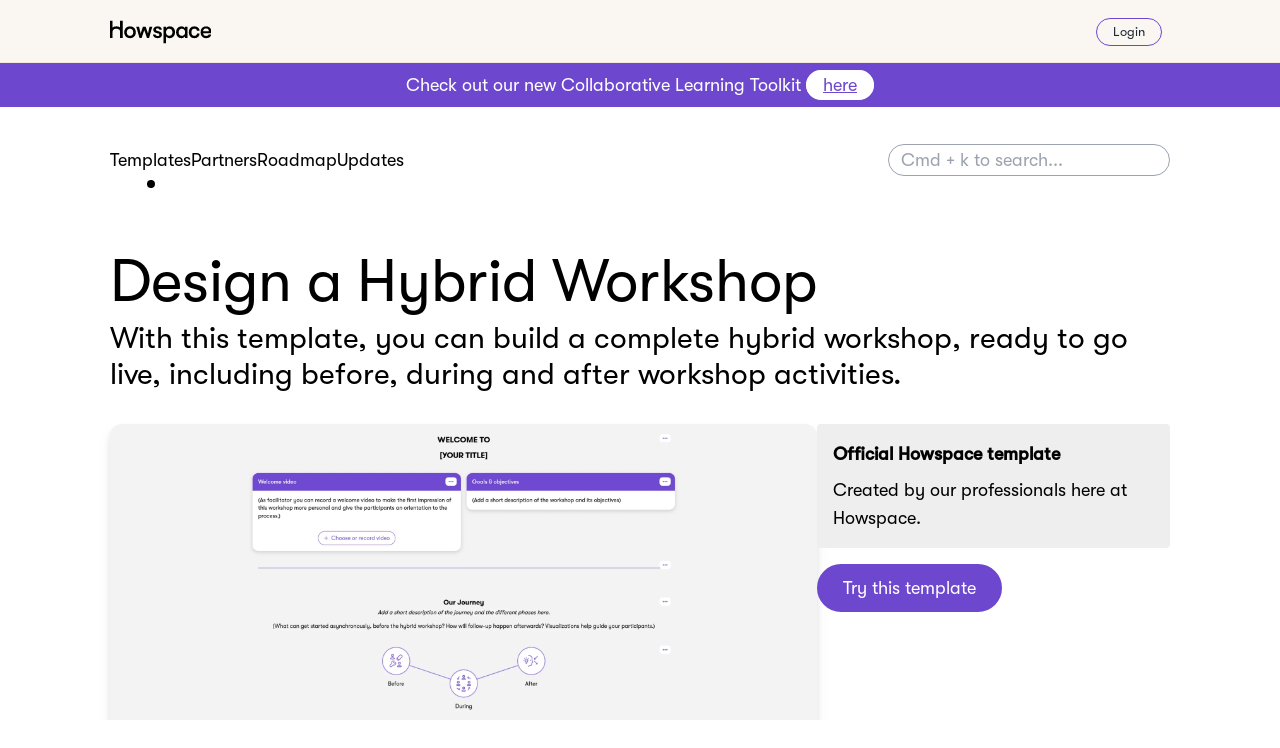

--- FILE ---
content_type: text/html; charset=utf-8
request_url: https://ecosystem.howspace.com/templates/8zm26tfch2
body_size: 17894
content:
<!DOCTYPE html>
<html lang='en'>

<head>
    <meta charset='utf-8'>
    <meta name='viewport' content='width=device-width, initial-scale=1'>
    <meta name="google-site-verification" content="jy_aUJFaUcAMtGlhwbGCNzWHlNTq17NXrDY8Ti2TQLY"/>
            <title>Design a Hybrid Workshop</title>
    <link rel='icon' type='image/x-icon' href='https://dlsjibwg8ybr9.cloudfront.net/ff1e2b12-0d90-413f-8280-dcb5774b0468/favicon.png'>
    <link rel='canonical' href='https://ecosystem.howspace.com/templates/8zm26tfch2'>
    <link rel="preload" href="https://dlsjibwg8ybr9.cloudfront.net/ff1e2b12-0d90-413f-8280-dcb5774b0468/build/gt_walsheim_pro_regular.woff" as="font" type="font/woff2"
          crossorigin="">
    <link rel="preload" href="https://dlsjibwg8ybr9.cloudfront.net/ff1e2b12-0d90-413f-8280-dcb5774b0468/build/gt_walsheim_pro_medium.woff" as="font" type="font/woff2"
          crossorigin="">
    <script>
        const scout_meilisearch_host = "https://edge.meilisearch.com";
        const scout_meilisearch_search_key = "424e39a0b9aa519171d3925c392f49c6bced64f68e0e036b1629faa20244d014";
    </script>
    <link rel="preload" as="style" href="https://dlsjibwg8ybr9.cloudfront.net/ff1e2b12-0d90-413f-8280-dcb5774b0468/build/assets/app-ydT42SOi.css" /><link rel="modulepreload" href="https://dlsjibwg8ybr9.cloudfront.net/ff1e2b12-0d90-413f-8280-dcb5774b0468/build/assets/app-CVXq7I3a.js" /><link rel="modulepreload" href="https://dlsjibwg8ybr9.cloudfront.net/ff1e2b12-0d90-413f-8280-dcb5774b0468/build/assets/module.esm-Cm4okMZt.js" /><link rel="stylesheet" href="https://dlsjibwg8ybr9.cloudfront.net/ff1e2b12-0d90-413f-8280-dcb5774b0468/build/assets/app-ydT42SOi.css" data-navigate-track="reload" media="screen" /><script type="module" src="https://dlsjibwg8ybr9.cloudfront.net/ff1e2b12-0d90-413f-8280-dcb5774b0468/build/assets/app-CVXq7I3a.js" data-navigate-track="reload"></script>

            <script async src="https://www.googletagmanager.com/gtag/js?id=G-DM3L94Y8ER"></script>
        <script>
            window.dataLayer = window.dataLayer || [];

            function gtag() {
                dataLayer.push(arguments);
            }

            gtag('js', new Date());
            gtag('config', 'G-DM3L94Y8ER', {'anonymize_ip': true});
        </script>
    
    <script src="https://dlsjibwg8ybr9.cloudfront.net/ff1e2b12-0d90-413f-8280-dcb5774b0468/build/tinymce/tinymce.min.js" referrerpolicy="origin"></script>
    <script>

    const image_upload_handler = (blobInfo, uploadProgress) => new Promise((resolve, _reject) => {
        console.log(blobInfo.blob());
        console.log(Vapor);
        Vapor.store(
            blobInfo.blob(),
            {
                visibility: 'public-read',
                progress: progress => {
                    uploadProgress(Math.round(progress * 100));
                }
            }
        ).then(async response => {
            let imageUrl = await vaporUpload(
                'https://ecosystem.howspace.com/comments/addImage',
                response.key,
                'dSZAzgcVwYfg5w00lS4eENXIym7upnYO4wnPfeaE'
            );
            resolve(imageUrl);
        });
    });



    tinymce.init({
        selector: '.tinymce', // Replace this CSS selector to match the placeholder element for TinyMCE
        plugins: 'image lists link media autolink emoticons autoresize',
        min_height : 150,
        autoresize_bottom_margin: 4,
        promotion: false,
        menubar: false,
        statusbar: false,
        toolbar_sticky: true,
        toolbar_mode: 'sliding',
        skin: 'tinymce-5',
        image_dimensions: false,
        paste_data_images: true,
        paste_as_text: true,
        //paste_block_drop: true,
        block_formats: 'Paragraph=p; Header=h2; Subheader=h3; Quote=blockquote',
        link_assume_external_targets: 'https',
        link_context_toolbar: true,
        link_title: false,
        link_target_list: false,
        media_alt_source: false,
        media_poster: false,
        media_dimensions: false,
        object_resizing: false,
        convert_urls: false,
        document_base_url: 'https://ecosystem.howspace.com',
        file_picker_types: 'image',
        toolbar: 'blocks | bold italic blockquote link | image media emoticons | bullist numlist',
        mobile: {
            toolbar: 'bold italic blockquote link | image media | bullist numlist | code'
        },
        content_style: 'img { max-width: 100%; height: auto; }',
        images_upload_handler: image_upload_handler,
        iframe_template_callback: (data) =>
            `<p class='embed'><iframe src="${data.source}"></iframe></p>`,
        media_url_resolver: (data, resolve, reject) => {
            if (data.url.indexOf('https://www.youtube.com') !== -1) {
                resolve({ html: '' });
            } else {
                reject({ msg: 'Only media from Youtube is allowed' });
            }
        },
    });
</script>

</head>

<body class='bg-white font-sans antialiased text-lg'>
<div class='bg-secondary-eggshell_light border-secondary-eggshell border-b py-4'>
    <div class='container flex text-right'>
        <a href='/' class=''>
            <img
                class='h-6 inline-block'
                src='https://dlsjibwg8ybr9.cloudfront.net/ff1e2b12-0d90-413f-8280-dcb5774b0468/img/howspace_logo.svg'
                alt='Howspace'
            />
        </a>
        <div class='flex-grow'>
                            <a class='mr-2 button button-secondary button-small' href='https://ecosystem.howspace.com/login'>
                    Login
                </a>
                    </div>
    </div>
</div>
            <div class='banner bg-primary-purple text-white py-2 text-center border-b border-b-white'>
            <p>Check out our new Collaborative Learning Toolkit <a href="https://ecosystem.howspace.com/collections/learning#collaborative-learning"><span style="text-decoration: underline;">here</span></a></p>
        </div>
    <div class='bg-white py-5 w-full'>
    <div class='container py-4'>
        <div class='flex flex-col text-center md:text-left md:flex-row items-center'>

            <nav class='nav grid w-full grid-cols-2 md:flex gap-8'>
                <a href='https://ecosystem.howspace.com/templates' class='w-full md:w-auto hover:text-primary-purple
                        dotted
                        
                        '
                >
                    Templates</a>
                <a href='https://ecosystem.howspace.com/partners' class='w-full md:w-auto hover:text-primary-purple
                        '>
                    Partners</a>
                <a href='https://ecosystem.howspace.com/roadmap?status=wip&sort=likes' class='w-full md:w-auto hover:text-primary-purple
                        '>
                    Roadmap</a>
                <a href='https://ecosystem.howspace.com/product-updates' class='w-full md:w-auto hover:text-primary-purple
                        '>
                    Updates</a>
            </nav>

            <div class='flex-grow'></div>
            <div class='mt-10 flex items-center md:mt-0 md:w-96'>
                <div class='w-full' id="searchbox"></div>
            </div>

        </div>
        <div class='relative z-20'>
            <div id='hits-container' style="display: none;">
                <h3>Discussions</h3>
                <div id="hits" class="hits"></div>
                <h3>Templates</h3>
                <div id="hits-template" class="hits"></div>
                <h3>Partners</h3>
                <div id="hits-partner" class="hits"></div>
            </div>
        </div>
    </div>
</div>
<div class='w-full bg-white pb-20'>
        <div class='container'>
        
    
    <div class='mx-auto'>
        <h1 class='text-3xl md:text-6xl pt-10'>Design a Hybrid Workshop</h1>
                    <h2 class='text-2xl md:text-3xl mt-2'>
                With this template, you can build a complete hybrid workshop, ready to go live, including before, during and after workshop activities.
            </h2>
        

        <div class='mx-auto'>
            <div class='pt-8'>
                <div class='md:flex mb-4 gap-8'>
                    <div class='md:w-2/3'>
                                                    <div class='mb-4'>
                                <img class='rounded-xl drop-shadow-lg aspect-[5/3]'
                                     alt=''
                                     width='1120' height='672'
                                     srcset="
                                        https://ik.imagekit.io/howspace/templates/images/template/8zm26tfch2/623700b1d0e76e9e1fcb4c1f0095958d?tr=n-template_cover_image_small 400w,
                                        https://ik.imagekit.io/howspace/templates/images/template/8zm26tfch2/623700b1d0e76e9e1fcb4c1f0095958d?tr=n-template_cover_image_medium 700w,
                                        https://ik.imagekit.io/howspace/templates/images/template/8zm26tfch2/623700b1d0e76e9e1fcb4c1f0095958d?tr=n-template_cover_image 992w,
                                        https://ik.imagekit.io/howspace/templates/images/template/8zm26tfch2/623700b1d0e76e9e1fcb4c1f0095958d?tr=n-template_cover_image_x2 1984w"
                                     src='https://ik.imagekit.io/howspace/templates/images/template/8zm26tfch2/623700b1d0e76e9e1fcb4c1f0095958d?tr=n-template_cover_image'
                                     loading='eager'
                                />
                            </div>
                                                                            <div class='mb-4'>
                                <ul class='flex gap-2 flex-wrap'>
                                                                            <span class='text-sm rounded inline-block py-1 px-2 border '>Learning</span>
                                                                            <span class='text-sm rounded inline-block py-1 px-2 border '>Workshops &amp; Meetings</span>
                                                                    </ul>
                            </div>
                                                <div class='rte-content sm:text-lg xl:text-xl xl:leading-relaxed mb-10'>
                            <p>Workshop facilitation means guiding participants through a process of co-creation and active dialogue to help them reach a particular goal together. This template helps you successfully lead the energy levels, as well as the results of a workshop in a hybrid setting when part of the participants are physically present and part participating virtually.</p>
<p><strong>Who is this template for?</strong></p>
<p>Anyone who wants to run hybrid workshops. By &#34;hybrid&#34;, we mean synchronous and asynchronous activities for an audience that is face-to-face and online. This template is most suitable for users who already understand online and live facilitation techniques and are seeking to apply those techniques using a Howspace workspace</p>
<p><strong>How is this template used?</strong></p>
<p>The template consists of synchronous and asynchronous activities for an audience that is face-to-face and online:</p>
<ul>
<li>Readily built workshop structure (timeline, image, etc. that illustrates the parts that happen online, live and asynchronously)</li>
<li>Supporting support activities (e.g. coffee break, icebreaker)</li>
</ul>
                        </div>

                        

                    </div>
                    <div class='md:w-1/3'>

                        <div class=' sticky top-4'>
                            <div class='mt-4 md:mt-0 p-4 bg-layout-lightgray rounded'>
                                                                    <strong>Official Howspace template</strong>
                                    <p class='pt-2'>Created by our professionals here at Howspace.</p>
                                                            </div>
                                                        <div class='mt-4 flex sticky top-0'>
                                                                <div x-data="{ open: false }" class="flex justify-center">
                                    <!-- Trigger -->
                                    <span x-on:click="open = true">
                                        <button type="button" class="button mb-8 mr-4 event-open-try-modal">
                                            Try this template
                                        </button>
                                    </span>

                                    <!-- Modal -->
                                    <div
                                        x-show="open"
                                        style="display: none"
                                        x-on:keydown.escape.prevent.stop="open = false"
                                        role="dialog"
                                        aria-modal="true"
                                        x-id="['modal-title']"
                                        :aria-labelledby="$id('modal-title')"
                                        class="fixed inset-0 z-10 overflow-y-auto"
                                    >
                                        <!-- Overlay -->
                                        <div x-show="open" x-transition.opacity class="fixed inset-0 bg-black bg-opacity-50"></div>

                                        <!-- Panel -->
                                        <div
                                            x-show="open" x-transition
                                            x-on:click="open = false"
                                            class="relative flex min-h-screen items-center justify-center p-4"
                                        >
                                            <div
                                                x-on:click.stop
                                                class="relative w-full max-w-2xl overflow-y-auto rounded-xl bg-white p-4 sm:p-12 shadow-lg"
                                            >
                                                <p class='bg-yellow-50 rounded-xl border border-yellow-400 p-4 mb-6'>
                                                    <strong class='block mb-1'>Already using Howspace?</strong>
                                                    <a href='https://template.in.howspace.com/create-workspace/8zm26tfch2/' class='underline hover:no-underline event-use-template'>Create a workspace using this template</a>
                                                </p>
                                                <h2 class="text-3xl font-bold mb-4" :id="$id('modal-title')">Start for free</h2>
                                                <p class='mb-4'>Design and build your collaborative workflows for up to 20 participants across 3 unique workspaces.</p>
                                                <template x-if="open">
                                                    <iframe
                                                        title='Howspace Trial Form'
                                                        x-trap.noscroll.inert='open'
                                                        src='/trial?shareCode=8zm26tfch2'
                                                        style='border: 0; width: 100%; height: 545px;'>
                                                    </iframe>
                                                </template>
                                            </div>
                                        </div>
                                    </div>
                                </div>
                                                            </div>
                        </div>
                    </div>
                </div>
            </div>
        </div>
    </div>

        <script>
        for (let link of document.getElementsByClassName("event-open-try-modal")) {
            link.addEventListener('click', () => {
                gtag('event', 'open_try_modal', {
                    'share_code': '8zm26tfch2',
                    'template_title': 'Design a Hybrid Workshop'
                });
            });
        }

        for (let link of document.getElementsByClassName("event-use-template")) {
            link.addEventListener('click', () => {
                gtag('event', 'use_template_click', {
                    'share_code': '8zm26tfch2',
                    'template_title': 'Design a Hybrid Workshop'
                });
            });
        }
    </script>
        </div>
</div>

<div class='bg-primary-purple py-28 text-white'>
    <div class='container'>
        <div class='md:w-2/3 mx-auto text-center'>
            <p class='text-4xl mb-2'>Powering transformative impact</p>
            <p>
                <p>Howspace is the <a href="https://www.howspace.com">transformation platform</a> to engage
everyone in impactful change.</p>

            </p>
            <div class='mt-4 display flex gap-2 items-center justify-center'>
                <a
                    class='button button-white button-small text-gray-500 hover:text-primary-purple'
                    href='https://ecosystem.howspace.com/faq'
                >
                    Faq
                </a>
                <a
                    class='button button-white button-small text-gray-500 hover:text-primary-purple'
                    href='https://ecosystem.howspace.com/changelog'
                >
                    Releases
                </a>
                <a
                    class='button button-white button-small md:text-lg text-gray-500 hover:text-primary-purple'
                    href='https://www.howspace.com'
                >
                    Howspace.com
                </a>
                <a
                    class='button button-white button-small md:text-lg text-gray-500 hover:text-primary-purple'
                    href='https://howspace.com/privacy-policy/'
                >
                    Privacy
                </a>
            </div>
        </div>
    </div>
</div>
</body>
</html>


--- FILE ---
content_type: image/svg+xml
request_url: https://dlsjibwg8ybr9.cloudfront.net/ff1e2b12-0d90-413f-8280-dcb5774b0468/img/howspace_logo.svg
body_size: 1321
content:
<svg aria-hidden="true" focusable="false" width="130" height="31" viewBox="0 0 130 31" fill="none" xmlns="http://www.w3.org/2000/svg">
    <path d="M37.2774 8.58252L39.2834 17.4922L42.2554 8.58252H45.7242L48.6715 17.4922L50.6744 8.58252H54.3006L50.1683 23.1028H47.3907L43.9775 13.1099L40.5642 23.1028H37.7866L33.6543 8.58252H37.2774Z" fill="currentColor"></path>
    <path d="M55.082 18.6462H58.3749C58.3749 19.893 59.5539 20.7664 61.2451 20.7664C62.4826 20.7664 63.2696 20.0813 63.2696 19.0536C63.2696 18.3993 63.0289 17.7451 62.2141 17.526L58.591 16.4983C56.5078 15.9057 55.5419 14.409 55.5419 12.477C55.5419 10.11 57.6867 8.20581 60.9488 8.20581C64.6336 8.20581 66.5039 10.1377 66.5039 12.7239H63.2727C63.2727 11.508 62.3653 10.792 60.8284 10.792C59.6804 10.792 58.8039 11.3845 58.8039 12.2888C58.8039 13.1004 59.2854 13.6282 60.0106 13.8473L63.3622 14.8441C65.2663 15.4058 66.6242 16.8686 66.6242 18.7388C66.6242 21.5133 64.6614 23.4761 61.0661 23.4761C57.4368 23.4761 55.082 21.2972 55.082 18.6462Z" fill="currentColor"></path>
    <path d="M71.9776 8.58534V10.5481C72.8232 9.14702 74.6965 8.21191 76.6871 8.21191C80.7022 8.21191 83.3902 11.2672 83.3902 15.847C83.3902 20.3343 80.551 23.4822 76.4742 23.4822C74.6009 23.4822 72.8202 22.5471 71.9746 21.1459V30.0094H68.6816V8.58534H71.9776ZM80.1004 15.847C80.1004 13.1374 78.4092 11.2363 75.9927 11.2363C73.5176 11.2363 71.8264 13.1065 71.8264 15.847C71.8264 18.5906 73.5176 20.4608 75.9927 20.4608C78.4092 20.4608 80.1004 18.5598 80.1004 15.847Z" fill="currentColor"></path>
    <path d="M84.7578 15.847C84.7578 11.5789 87.3841 8.21191 91.7634 8.21191C93.6367 8.21191 95.3279 9.08529 96.1735 10.5481V8.58534H99.4664V23.1087H96.1735V21.1459C95.3279 22.6119 93.3959 23.4822 91.6739 23.4822C87.1434 23.4822 84.7578 20.1183 84.7578 15.847ZM96.3247 15.847C96.3247 13.3534 94.9668 11.2363 92.1584 11.2363C89.5907 11.2363 88.0507 13.1991 88.0507 15.847C88.0507 18.4949 89.5907 20.4608 92.1584 20.4608C94.9637 20.4608 96.3247 18.3406 96.3247 15.847Z" fill="currentColor"></path>
    <path d="M119.47 16.9704C119.56 19.2757 120.624 20.6429 123.596 20.5164C125.797 20.4238 126.238 19.3128 126.426 18.7727H129.747C129.352 21.2879 127.513 23.3309 123.643 23.4822C118.992 23.6642 116.205 20.5534 116.205 15.847C116.205 11.2024 118.983 8.21191 123.272 8.21191C127.291 8.21191 129.969 10.9864 129.997 14.8101C130.003 15.847 129.997 16.2976 129.979 16.9704H119.47ZM123.214 10.8938C120.89 10.8938 119.498 12.3288 119.47 14.3842H126.778C126.747 12.1406 125.479 10.8938 123.214 10.8938Z" fill="currentColor"></path>
    <path d="M18.2383 15.8348C18.2383 11.5667 21.0158 8.19971 25.6666 8.19971C30.3175 8.19971 33.095 11.5667 33.095 15.8348C33.095 20.1061 30.3175 23.47 25.6666 23.47C21.0158 23.47 18.2383 20.103 18.2383 15.8348ZM29.8021 15.8348C29.8021 13.1869 28.3238 11.2241 25.6635 11.2241C23.0033 11.2241 21.525 13.1869 21.525 15.8348C21.525 18.4827 23.0033 20.4486 25.6635 20.4486C28.3238 20.4486 29.8021 18.4827 29.8021 15.8348Z" fill="currentColor"></path>
    <path d="M12.9309 9.62243C11.5823 8.75213 10.1935 8.17811 8.11656 8.17811C6.19698 8.17811 4.61687 8.73362 3.296 9.56996V0.990479H0V23.0934H3.29909V14.7053C3.29909 13.4863 4.56132 11.2303 8.11965 11.2303C11.7613 11.2303 12.934 13.4739 12.934 14.7053V23.0965H16.227V0.990479H12.9309V9.62243Z" fill="currentColor"></path>
    <path d="M101.111 15.847C101.111 11.3289 103.738 8.21191 108.117 8.21191C112.166 8.21191 114.82 10.7672 114.82 13.9645C114.82 13.9645 111.61 13.983 111.604 13.9645C111.11 11.8659 109.965 11.2363 108.117 11.2363C105.793 11.2363 104.401 12.8874 104.401 15.847C104.401 18.8067 105.79 20.4608 108.117 20.4608C110.308 20.4608 111.431 19.3035 111.607 17.4148H114.82C114.709 21.3496 112.212 23.4822 108.117 23.4822C103.738 23.4822 101.111 20.3652 101.111 15.847Z" fill="currentColor"></path>
</svg>


--- FILE ---
content_type: application/javascript
request_url: https://dlsjibwg8ybr9.cloudfront.net/ff1e2b12-0d90-413f-8280-dcb5774b0468/build/assets/app-CVXq7I3a.js
body_size: 108868
content:
import{m as module_default$2}from"./module.esm-Cm4okMZt.js";var commonjsGlobal=typeof globalThis<"u"?globalThis:typeof window<"u"?window:typeof global<"u"?global:typeof self<"u"?self:{};function getDefaultExportFromCjs(Wr){return Wr&&Wr.__esModule&&Object.prototype.hasOwnProperty.call(Wr,"default")?Wr.default:Wr}function getAugmentedNamespace(Wr){if(Wr.__esModule)return Wr;var ze=Wr.default;if(typeof ze=="function"){var Kr=function Qr(){return this instanceof Qr?Reflect.construct(ze,arguments,this.constructor):ze.apply(this,arguments)};Kr.prototype=ze.prototype}else Kr={};return Object.defineProperty(Kr,"__esModule",{value:!0}),Object.keys(Wr).forEach(function(Qr){var Gr=Object.getOwnPropertyDescriptor(Wr,Qr);Object.defineProperty(Kr,Qr,Gr.get?Gr:{enumerable:!0,get:function(){return Wr[Qr]}})}),Kr}/*! Axios v1.13.2 Copyright (c) 2025 Matt Zabriskie and contributors */function bind$3(Wr,ze){return function(){return Wr.apply(ze,arguments)}}const{toString}=Object.prototype,{getPrototypeOf}=Object,{iterator,toStringTag:toStringTag$1}=Symbol,kindOf=(Wr=>ze=>{const Kr=toString.call(ze);return Wr[Kr]||(Wr[Kr]=Kr.slice(8,-1).toLowerCase())})(Object.create(null)),kindOfTest=Wr=>(Wr=Wr.toLowerCase(),ze=>kindOf(ze)===Wr),typeOfTest=Wr=>ze=>typeof ze===Wr,{isArray:isArray$4}=Array,isUndefined$1=typeOfTest("undefined");function isBuffer$1(Wr){return Wr!==null&&!isUndefined$1(Wr)&&Wr.constructor!==null&&!isUndefined$1(Wr.constructor)&&isFunction$1(Wr.constructor.isBuffer)&&Wr.constructor.isBuffer(Wr)}const isArrayBuffer=kindOfTest("ArrayBuffer");function isArrayBufferView(Wr){let ze;return typeof ArrayBuffer<"u"&&ArrayBuffer.isView?ze=ArrayBuffer.isView(Wr):ze=Wr&&Wr.buffer&&isArrayBuffer(Wr.buffer),ze}const isString$1=typeOfTest("string"),isFunction$1=typeOfTest("function"),isNumber$2=typeOfTest("number"),isObject$1=Wr=>Wr!==null&&typeof Wr=="object",isBoolean$1=Wr=>Wr===!0||Wr===!1,isPlainObject$1=Wr=>{if(kindOf(Wr)!=="object")return!1;const ze=getPrototypeOf(Wr);return(ze===null||ze===Object.prototype||Object.getPrototypeOf(ze)===null)&&!(toStringTag$1 in Wr)&&!(iterator in Wr)},isEmptyObject=Wr=>{if(!isObject$1(Wr)||isBuffer$1(Wr))return!1;try{return Object.keys(Wr).length===0&&Object.getPrototypeOf(Wr)===Object.prototype}catch{return!1}},isDate$1=kindOfTest("Date"),isFile=kindOfTest("File"),isBlob=kindOfTest("Blob"),isFileList=kindOfTest("FileList"),isStream=Wr=>isObject$1(Wr)&&isFunction$1(Wr.pipe),isFormData=Wr=>{let ze;return Wr&&(typeof FormData=="function"&&Wr instanceof FormData||isFunction$1(Wr.append)&&((ze=kindOf(Wr))==="formdata"||ze==="object"&&isFunction$1(Wr.toString)&&Wr.toString()==="[object FormData]"))},isURLSearchParams=kindOfTest("URLSearchParams"),[isReadableStream,isRequest,isResponse,isHeaders]=["ReadableStream","Request","Response","Headers"].map(kindOfTest),trim=Wr=>Wr.trim?Wr.trim():Wr.replace(/^[\s\uFEFF\xA0]+|[\s\uFEFF\xA0]+$/g,"");function forEach(Wr,ze,{allOwnKeys:Kr=!1}={}){if(Wr===null||typeof Wr>"u")return;let Qr,Gr;if(typeof Wr!="object"&&(Wr=[Wr]),isArray$4(Wr))for(Qr=0,Gr=Wr.length;Qr<Gr;Qr++)ze.call(null,Wr[Qr],Qr,Wr);else{if(isBuffer$1(Wr))return;const Jr=Kr?Object.getOwnPropertyNames(Wr):Object.keys(Wr),Zr=Jr.length;let Yr;for(Qr=0;Qr<Zr;Qr++)Yr=Jr[Qr],ze.call(null,Wr[Yr],Yr,Wr)}}function findKey(Wr,ze){if(isBuffer$1(Wr))return null;ze=ze.toLowerCase();const Kr=Object.keys(Wr);let Qr=Kr.length,Gr;for(;Qr-- >0;)if(Gr=Kr[Qr],ze===Gr.toLowerCase())return Gr;return null}const _global=typeof globalThis<"u"?globalThis:typeof self<"u"?self:typeof window<"u"?window:commonjsGlobal,isContextDefined=Wr=>!isUndefined$1(Wr)&&Wr!==_global;function merge$5(){const{caseless:Wr,skipUndefined:ze}=isContextDefined(this)&&this||{},Kr={},Qr=(Gr,Jr)=>{const Zr=Wr&&findKey(Kr,Jr)||Jr;isPlainObject$1(Kr[Zr])&&isPlainObject$1(Gr)?Kr[Zr]=merge$5(Kr[Zr],Gr):isPlainObject$1(Gr)?Kr[Zr]=merge$5({},Gr):isArray$4(Gr)?Kr[Zr]=Gr.slice():(!ze||!isUndefined$1(Gr))&&(Kr[Zr]=Gr)};for(let Gr=0,Jr=arguments.length;Gr<Jr;Gr++)arguments[Gr]&&forEach(arguments[Gr],Qr);return Kr}const extend=(Wr,ze,Kr,{allOwnKeys:Qr}={})=>(forEach(ze,(Gr,Jr)=>{Kr&&isFunction$1(Gr)?Wr[Jr]=bind$3(Gr,Kr):Wr[Jr]=Gr},{allOwnKeys:Qr}),Wr),stripBOM=Wr=>(Wr.charCodeAt(0)===65279&&(Wr=Wr.slice(1)),Wr),inherits$3=(Wr,ze,Kr,Qr)=>{Wr.prototype=Object.create(ze.prototype,Qr),Wr.prototype.constructor=Wr,Object.defineProperty(Wr,"super",{value:ze.prototype}),Kr&&Object.assign(Wr.prototype,Kr)},toFlatObject=(Wr,ze,Kr,Qr)=>{let Gr,Jr,Zr;const Yr={};if(ze=ze||{},Wr==null)return ze;do{for(Gr=Object.getOwnPropertyNames(Wr),Jr=Gr.length;Jr-- >0;)Zr=Gr[Jr],(!Qr||Qr(Zr,Wr,ze))&&!Yr[Zr]&&(ze[Zr]=Wr[Zr],Yr[Zr]=!0);Wr=Kr!==!1&&getPrototypeOf(Wr)}while(Wr&&(!Kr||Kr(Wr,ze))&&Wr!==Object.prototype);return ze},endsWith=(Wr,ze,Kr)=>{Wr=String(Wr),(Kr===void 0||Kr>Wr.length)&&(Kr=Wr.length),Kr-=ze.length;const Qr=Wr.indexOf(ze,Kr);return Qr!==-1&&Qr===Kr},toArray$1=Wr=>{if(!Wr)return null;if(isArray$4(Wr))return Wr;let ze=Wr.length;if(!isNumber$2(ze))return null;const Kr=new Array(ze);for(;ze-- >0;)Kr[ze]=Wr[ze];return Kr},isTypedArray=(Wr=>ze=>Wr&&ze instanceof Wr)(typeof Uint8Array<"u"&&getPrototypeOf(Uint8Array)),forEachEntry=(Wr,ze)=>{const Qr=(Wr&&Wr[iterator]).call(Wr);let Gr;for(;(Gr=Qr.next())&&!Gr.done;){const Jr=Gr.value;ze.call(Wr,Jr[0],Jr[1])}},matchAll=(Wr,ze)=>{let Kr;const Qr=[];for(;(Kr=Wr.exec(ze))!==null;)Qr.push(Kr);return Qr},isHTMLForm=kindOfTest("HTMLFormElement"),toCamelCase=Wr=>Wr.toLowerCase().replace(/[-_\s]([a-z\d])(\w*)/g,function(Kr,Qr,Gr){return Qr.toUpperCase()+Gr}),hasOwnProperty=(({hasOwnProperty:Wr})=>(ze,Kr)=>Wr.call(ze,Kr))(Object.prototype),isRegExp$2=kindOfTest("RegExp"),reduceDescriptors=(Wr,ze)=>{const Kr=Object.getOwnPropertyDescriptors(Wr),Qr={};forEach(Kr,(Gr,Jr)=>{let Zr;(Zr=ze(Gr,Jr,Wr))!==!1&&(Qr[Jr]=Zr||Gr)}),Object.defineProperties(Wr,Qr)},freezeMethods=Wr=>{reduceDescriptors(Wr,(ze,Kr)=>{if(isFunction$1(Wr)&&["arguments","caller","callee"].indexOf(Kr)!==-1)return!1;const Qr=Wr[Kr];if(isFunction$1(Qr)){if(ze.enumerable=!1,"writable"in ze){ze.writable=!1;return}ze.set||(ze.set=()=>{throw Error("Can not rewrite read-only method '"+Kr+"'")})}})},toObjectSet=(Wr,ze)=>{const Kr={},Qr=Gr=>{Gr.forEach(Jr=>{Kr[Jr]=!0})};return isArray$4(Wr)?Qr(Wr):Qr(String(Wr).split(ze)),Kr},noop$1=()=>{},toFiniteNumber=(Wr,ze)=>Wr!=null&&Number.isFinite(Wr=+Wr)?Wr:ze;function isSpecCompliantForm(Wr){return!!(Wr&&isFunction$1(Wr.append)&&Wr[toStringTag$1]==="FormData"&&Wr[iterator])}const toJSONObject=Wr=>{const ze=new Array(10),Kr=(Qr,Gr)=>{if(isObject$1(Qr)){if(ze.indexOf(Qr)>=0)return;if(isBuffer$1(Qr))return Qr;if(!("toJSON"in Qr)){ze[Gr]=Qr;const Jr=isArray$4(Qr)?[]:{};return forEach(Qr,(Zr,Yr)=>{const tn=Kr(Zr,Gr+1);!isUndefined$1(tn)&&(Jr[Yr]=tn)}),ze[Gr]=void 0,Jr}}return Qr};return Kr(Wr,0)},isAsyncFn=kindOfTest("AsyncFunction"),isThenable=Wr=>Wr&&(isObject$1(Wr)||isFunction$1(Wr))&&isFunction$1(Wr.then)&&isFunction$1(Wr.catch),_setImmediate=((Wr,ze)=>Wr?setImmediate:ze?((Kr,Qr)=>(_global.addEventListener("message",({source:Gr,data:Jr})=>{Gr===_global&&Jr===Kr&&Qr.length&&Qr.shift()()},!1),Gr=>{Qr.push(Gr),_global.postMessage(Kr,"*")}))(`axios@${Math.random()}`,[]):Kr=>setTimeout(Kr))(typeof setImmediate=="function",isFunction$1(_global.postMessage)),asap=typeof queueMicrotask<"u"?queueMicrotask.bind(_global):typeof process<"u"&&process.nextTick||_setImmediate,isIterable=Wr=>Wr!=null&&isFunction$1(Wr[iterator]);var utils$1$1={isArray:isArray$4,isArrayBuffer,isBuffer:isBuffer$1,isFormData,isArrayBufferView,isString:isString$1,isNumber:isNumber$2,isBoolean:isBoolean$1,isObject:isObject$1,isPlainObject:isPlainObject$1,isEmptyObject,isReadableStream,isRequest,isResponse,isHeaders,isUndefined:isUndefined$1,isDate:isDate$1,isFile,isBlob,isRegExp:isRegExp$2,isFunction:isFunction$1,isStream,isURLSearchParams,isTypedArray,isFileList,forEach,merge:merge$5,extend,trim,stripBOM,inherits:inherits$3,toFlatObject,kindOf,kindOfTest,endsWith,toArray:toArray$1,forEachEntry,matchAll,isHTMLForm,hasOwnProperty,hasOwnProp:hasOwnProperty,reduceDescriptors,freezeMethods,toObjectSet,toCamelCase,noop:noop$1,toFiniteNumber,findKey,global:_global,isContextDefined,isSpecCompliantForm,toJSONObject,isAsyncFn,isThenable,setImmediate:_setImmediate,asap,isIterable};function AxiosError(Wr,ze,Kr,Qr,Gr){Error.call(this),Error.captureStackTrace?Error.captureStackTrace(this,this.constructor):this.stack=new Error().stack,this.message=Wr,this.name="AxiosError",ze&&(this.code=ze),Kr&&(this.config=Kr),Qr&&(this.request=Qr),Gr&&(this.response=Gr,this.status=Gr.status?Gr.status:null)}utils$1$1.inherits(AxiosError,Error,{toJSON:function(){return{message:this.message,name:this.name,description:this.description,number:this.number,fileName:this.fileName,lineNumber:this.lineNumber,columnNumber:this.columnNumber,stack:this.stack,config:utils$1$1.toJSONObject(this.config),code:this.code,status:this.status}}});const prototype$1=AxiosError.prototype,descriptors={};["ERR_BAD_OPTION_VALUE","ERR_BAD_OPTION","ECONNABORTED","ETIMEDOUT","ERR_NETWORK","ERR_FR_TOO_MANY_REDIRECTS","ERR_DEPRECATED","ERR_BAD_RESPONSE","ERR_BAD_REQUEST","ERR_CANCELED","ERR_NOT_SUPPORT","ERR_INVALID_URL"].forEach(Wr=>{descriptors[Wr]={value:Wr}});Object.defineProperties(AxiosError,descriptors);Object.defineProperty(prototype$1,"isAxiosError",{value:!0});AxiosError.from=(Wr,ze,Kr,Qr,Gr,Jr)=>{const Zr=Object.create(prototype$1);utils$1$1.toFlatObject(Wr,Zr,function(rn){return rn!==Error.prototype},en=>en!=="isAxiosError");const Yr=Wr&&Wr.message?Wr.message:"Error",tn=ze==null&&Wr?Wr.code:ze;return AxiosError.call(Zr,Yr,tn,Kr,Qr,Gr),Wr&&Zr.cause==null&&Object.defineProperty(Zr,"cause",{value:Wr,configurable:!0}),Zr.name=Wr&&Wr.name||"Error",Jr&&Object.assign(Zr,Jr),Zr};var httpAdapter=null;function isVisitable(Wr){return utils$1$1.isPlainObject(Wr)||utils$1$1.isArray(Wr)}function removeBrackets(Wr){return utils$1$1.endsWith(Wr,"[]")?Wr.slice(0,-2):Wr}function renderKey(Wr,ze,Kr){return Wr?Wr.concat(ze).map(function(Gr,Jr){return Gr=removeBrackets(Gr),!Kr&&Jr?"["+Gr+"]":Gr}).join(Kr?".":""):ze}function isFlatArray(Wr){return utils$1$1.isArray(Wr)&&!Wr.some(isVisitable)}const predicates=utils$1$1.toFlatObject(utils$1$1,{},null,function(ze){return/^is[A-Z]/.test(ze)});function toFormData(Wr,ze,Kr){if(!utils$1$1.isObject(Wr))throw new TypeError("target must be an object");ze=ze||new FormData,Kr=utils$1$1.toFlatObject(Kr,{metaTokens:!0,dots:!1,indexes:!1},!1,function(un,cn){return!utils$1$1.isUndefined(cn[un])});const Qr=Kr.metaTokens,Gr=Kr.visitor||rn,Jr=Kr.dots,Zr=Kr.indexes,tn=(Kr.Blob||typeof Blob<"u"&&Blob)&&utils$1$1.isSpecCompliantForm(ze);if(!utils$1$1.isFunction(Gr))throw new TypeError("visitor must be a function");function en(on){if(on===null)return"";if(utils$1$1.isDate(on))return on.toISOString();if(utils$1$1.isBoolean(on))return on.toString();if(!tn&&utils$1$1.isBlob(on))throw new AxiosError("Blob is not supported. Use a Buffer instead.");return utils$1$1.isArrayBuffer(on)||utils$1$1.isTypedArray(on)?tn&&typeof Blob=="function"?new Blob([on]):Buffer.from(on):on}function rn(on,un,cn){let ln=on;if(on&&!cn&&typeof on=="object"){if(utils$1$1.endsWith(un,"{}"))un=Qr?un:un.slice(0,-2),on=JSON.stringify(on);else if(utils$1$1.isArray(on)&&isFlatArray(on)||(utils$1$1.isFileList(on)||utils$1$1.endsWith(un,"[]"))&&(ln=utils$1$1.toArray(on)))return un=removeBrackets(un),ln.forEach(function(dn,hn){!(utils$1$1.isUndefined(dn)||dn===null)&&ze.append(Zr===!0?renderKey([un],hn,Jr):Zr===null?un:un+"[]",en(dn))}),!1}return isVisitable(on)?!0:(ze.append(renderKey(cn,un,Jr),en(on)),!1)}const nn=[],an=Object.assign(predicates,{defaultVisitor:rn,convertValue:en,isVisitable});function sn(on,un){if(!utils$1$1.isUndefined(on)){if(nn.indexOf(on)!==-1)throw Error("Circular reference detected in "+un.join("."));nn.push(on),utils$1$1.forEach(on,function(ln,mn){(!(utils$1$1.isUndefined(ln)||ln===null)&&Gr.call(ze,ln,utils$1$1.isString(mn)?mn.trim():mn,un,an))===!0&&sn(ln,un?un.concat(mn):[mn])}),nn.pop()}}if(!utils$1$1.isObject(Wr))throw new TypeError("data must be an object");return sn(Wr),ze}function encode$1(Wr){const ze={"!":"%21","'":"%27","(":"%28",")":"%29","~":"%7E","%20":"+","%00":"\0"};return encodeURIComponent(Wr).replace(/[!'()~]|%20|%00/g,function(Qr){return ze[Qr]})}function AxiosURLSearchParams(Wr,ze){this._pairs=[],Wr&&toFormData(Wr,this,ze)}const prototype=AxiosURLSearchParams.prototype;prototype.append=function(ze,Kr){this._pairs.push([ze,Kr])};prototype.toString=function(ze){const Kr=ze?function(Qr){return ze.call(this,Qr,encode$1)}:encode$1;return this._pairs.map(function(Gr){return Kr(Gr[0])+"="+Kr(Gr[1])},"").join("&")};function encode$2(Wr){return encodeURIComponent(Wr).replace(/%3A/gi,":").replace(/%24/g,"$").replace(/%2C/gi,",").replace(/%20/g,"+")}function buildURL(Wr,ze,Kr){if(!ze)return Wr;const Qr=Kr&&Kr.encode||encode$2;utils$1$1.isFunction(Kr)&&(Kr={serialize:Kr});const Gr=Kr&&Kr.serialize;let Jr;if(Gr?Jr=Gr(ze,Kr):Jr=utils$1$1.isURLSearchParams(ze)?ze.toString():new AxiosURLSearchParams(ze,Kr).toString(Qr),Jr){const Zr=Wr.indexOf("#");Zr!==-1&&(Wr=Wr.slice(0,Zr)),Wr+=(Wr.indexOf("?")===-1?"?":"&")+Jr}return Wr}class InterceptorManager{constructor(){this.handlers=[]}use(ze,Kr,Qr){return this.handlers.push({fulfilled:ze,rejected:Kr,synchronous:Qr?Qr.synchronous:!1,runWhen:Qr?Qr.runWhen:null}),this.handlers.length-1}eject(ze){this.handlers[ze]&&(this.handlers[ze]=null)}clear(){this.handlers&&(this.handlers=[])}forEach(ze){utils$1$1.forEach(this.handlers,function(Qr){Qr!==null&&ze(Qr)})}}var InterceptorManager$1=InterceptorManager,transitionalDefaults={silentJSONParsing:!0,forcedJSONParsing:!0,clarifyTimeoutError:!1},URLSearchParams$1=typeof URLSearchParams<"u"?URLSearchParams:AxiosURLSearchParams,FormData$1=typeof FormData<"u"?FormData:null,Blob$1=typeof Blob<"u"?Blob:null,platform$1={isBrowser:!0,classes:{URLSearchParams:URLSearchParams$1,FormData:FormData$1,Blob:Blob$1},protocols:["http","https","file","blob","url","data"]};const hasBrowserEnv=typeof window<"u"&&typeof document<"u",_navigator=typeof navigator=="object"&&navigator||void 0,hasStandardBrowserEnv=hasBrowserEnv&&(!_navigator||["ReactNative","NativeScript","NS"].indexOf(_navigator.product)<0),hasStandardBrowserWebWorkerEnv=typeof WorkerGlobalScope<"u"&&self instanceof WorkerGlobalScope&&typeof self.importScripts=="function",origin=hasBrowserEnv&&window.location.href||"http://localhost";var utils$3=Object.freeze({__proto__:null,hasBrowserEnv,hasStandardBrowserWebWorkerEnv,hasStandardBrowserEnv,navigator:_navigator,origin}),platform={...utils$3,...platform$1};function toURLEncodedForm(Wr,ze){return toFormData(Wr,new platform.classes.URLSearchParams,{visitor:function(Kr,Qr,Gr,Jr){return platform.isNode&&utils$1$1.isBuffer(Kr)?(this.append(Qr,Kr.toString("base64")),!1):Jr.defaultVisitor.apply(this,arguments)},...ze})}function parsePropPath(Wr){return utils$1$1.matchAll(/\w+|\[(\w*)]/g,Wr).map(ze=>ze[0]==="[]"?"":ze[1]||ze[0])}function arrayToObject$1(Wr){const ze={},Kr=Object.keys(Wr);let Qr;const Gr=Kr.length;let Jr;for(Qr=0;Qr<Gr;Qr++)Jr=Kr[Qr],ze[Jr]=Wr[Jr];return ze}function formDataToJSON(Wr){function ze(Kr,Qr,Gr,Jr){let Zr=Kr[Jr++];if(Zr==="__proto__")return!0;const Yr=Number.isFinite(+Zr),tn=Jr>=Kr.length;return Zr=!Zr&&utils$1$1.isArray(Gr)?Gr.length:Zr,tn?(utils$1$1.hasOwnProp(Gr,Zr)?Gr[Zr]=[Gr[Zr],Qr]:Gr[Zr]=Qr,!Yr):((!Gr[Zr]||!utils$1$1.isObject(Gr[Zr]))&&(Gr[Zr]=[]),ze(Kr,Qr,Gr[Zr],Jr)&&utils$1$1.isArray(Gr[Zr])&&(Gr[Zr]=arrayToObject$1(Gr[Zr])),!Yr)}if(utils$1$1.isFormData(Wr)&&utils$1$1.isFunction(Wr.entries)){const Kr={};return utils$1$1.forEachEntry(Wr,(Qr,Gr)=>{ze(parsePropPath(Qr),Gr,Kr,0)}),Kr}return null}function stringifySafely(Wr,ze,Kr){if(utils$1$1.isString(Wr))try{return(ze||JSON.parse)(Wr),utils$1$1.trim(Wr)}catch(Qr){if(Qr.name!=="SyntaxError")throw Qr}return(Kr||JSON.stringify)(Wr)}const defaults$2={transitional:transitionalDefaults,adapter:["xhr","http","fetch"],transformRequest:[function(ze,Kr){const Qr=Kr.getContentType()||"",Gr=Qr.indexOf("application/json")>-1,Jr=utils$1$1.isObject(ze);if(Jr&&utils$1$1.isHTMLForm(ze)&&(ze=new FormData(ze)),utils$1$1.isFormData(ze))return Gr?JSON.stringify(formDataToJSON(ze)):ze;if(utils$1$1.isArrayBuffer(ze)||utils$1$1.isBuffer(ze)||utils$1$1.isStream(ze)||utils$1$1.isFile(ze)||utils$1$1.isBlob(ze)||utils$1$1.isReadableStream(ze))return ze;if(utils$1$1.isArrayBufferView(ze))return ze.buffer;if(utils$1$1.isURLSearchParams(ze))return Kr.setContentType("application/x-www-form-urlencoded;charset=utf-8",!1),ze.toString();let Yr;if(Jr){if(Qr.indexOf("application/x-www-form-urlencoded")>-1)return toURLEncodedForm(ze,this.formSerializer).toString();if((Yr=utils$1$1.isFileList(ze))||Qr.indexOf("multipart/form-data")>-1){const tn=this.env&&this.env.FormData;return toFormData(Yr?{"files[]":ze}:ze,tn&&new tn,this.formSerializer)}}return Jr||Gr?(Kr.setContentType("application/json",!1),stringifySafely(ze)):ze}],transformResponse:[function(ze){const Kr=this.transitional||defaults$2.transitional,Qr=Kr&&Kr.forcedJSONParsing,Gr=this.responseType==="json";if(utils$1$1.isResponse(ze)||utils$1$1.isReadableStream(ze))return ze;if(ze&&utils$1$1.isString(ze)&&(Qr&&!this.responseType||Gr)){const Zr=!(Kr&&Kr.silentJSONParsing)&&Gr;try{return JSON.parse(ze,this.parseReviver)}catch(Yr){if(Zr)throw Yr.name==="SyntaxError"?AxiosError.from(Yr,AxiosError.ERR_BAD_RESPONSE,this,null,this.response):Yr}}return ze}],timeout:0,xsrfCookieName:"XSRF-TOKEN",xsrfHeaderName:"X-XSRF-TOKEN",maxContentLength:-1,maxBodyLength:-1,env:{FormData:platform.classes.FormData,Blob:platform.classes.Blob},validateStatus:function(ze){return ze>=200&&ze<300},headers:{common:{Accept:"application/json, text/plain, */*","Content-Type":void 0}}};utils$1$1.forEach(["delete","get","head","post","put","patch"],Wr=>{defaults$2.headers[Wr]={}});var defaults$1$1=defaults$2;const ignoreDuplicateOf=utils$1$1.toObjectSet(["age","authorization","content-length","content-type","etag","expires","from","host","if-modified-since","if-unmodified-since","last-modified","location","max-forwards","proxy-authorization","referer","retry-after","user-agent"]);var parseHeaders=Wr=>{const ze={};let Kr,Qr,Gr;return Wr&&Wr.split(`
`).forEach(function(Zr){Gr=Zr.indexOf(":"),Kr=Zr.substring(0,Gr).trim().toLowerCase(),Qr=Zr.substring(Gr+1).trim(),!(!Kr||ze[Kr]&&ignoreDuplicateOf[Kr])&&(Kr==="set-cookie"?ze[Kr]?ze[Kr].push(Qr):ze[Kr]=[Qr]:ze[Kr]=ze[Kr]?ze[Kr]+", "+Qr:Qr)}),ze};const $internals=Symbol("internals");function normalizeHeader(Wr){return Wr&&String(Wr).trim().toLowerCase()}function normalizeValue(Wr){return Wr===!1||Wr==null?Wr:utils$1$1.isArray(Wr)?Wr.map(normalizeValue):String(Wr)}function parseTokens(Wr){const ze=Object.create(null),Kr=/([^\s,;=]+)\s*(?:=\s*([^,;]+))?/g;let Qr;for(;Qr=Kr.exec(Wr);)ze[Qr[1]]=Qr[2];return ze}const isValidHeaderName=Wr=>/^[-_a-zA-Z0-9^`|~,!#$%&'*+.]+$/.test(Wr.trim());function matchHeaderValue(Wr,ze,Kr,Qr,Gr){if(utils$1$1.isFunction(Qr))return Qr.call(this,ze,Kr);if(Gr&&(ze=Kr),!!utils$1$1.isString(ze)){if(utils$1$1.isString(Qr))return ze.indexOf(Qr)!==-1;if(utils$1$1.isRegExp(Qr))return Qr.test(ze)}}function formatHeader(Wr){return Wr.trim().toLowerCase().replace(/([a-z\d])(\w*)/g,(ze,Kr,Qr)=>Kr.toUpperCase()+Qr)}function buildAccessors(Wr,ze){const Kr=utils$1$1.toCamelCase(" "+ze);["get","set","has"].forEach(Qr=>{Object.defineProperty(Wr,Qr+Kr,{value:function(Gr,Jr,Zr){return this[Qr].call(this,ze,Gr,Jr,Zr)},configurable:!0})})}class AxiosHeaders{constructor(ze){ze&&this.set(ze)}set(ze,Kr,Qr){const Gr=this;function Jr(Yr,tn,en){const rn=normalizeHeader(tn);if(!rn)throw new Error("header name must be a non-empty string");const nn=utils$1$1.findKey(Gr,rn);(!nn||Gr[nn]===void 0||en===!0||en===void 0&&Gr[nn]!==!1)&&(Gr[nn||tn]=normalizeValue(Yr))}const Zr=(Yr,tn)=>utils$1$1.forEach(Yr,(en,rn)=>Jr(en,rn,tn));if(utils$1$1.isPlainObject(ze)||ze instanceof this.constructor)Zr(ze,Kr);else if(utils$1$1.isString(ze)&&(ze=ze.trim())&&!isValidHeaderName(ze))Zr(parseHeaders(ze),Kr);else if(utils$1$1.isObject(ze)&&utils$1$1.isIterable(ze)){let Yr={},tn,en;for(const rn of ze){if(!utils$1$1.isArray(rn))throw TypeError("Object iterator must return a key-value pair");Yr[en=rn[0]]=(tn=Yr[en])?utils$1$1.isArray(tn)?[...tn,rn[1]]:[tn,rn[1]]:rn[1]}Zr(Yr,Kr)}else ze!=null&&Jr(Kr,ze,Qr);return this}get(ze,Kr){if(ze=normalizeHeader(ze),ze){const Qr=utils$1$1.findKey(this,ze);if(Qr){const Gr=this[Qr];if(!Kr)return Gr;if(Kr===!0)return parseTokens(Gr);if(utils$1$1.isFunction(Kr))return Kr.call(this,Gr,Qr);if(utils$1$1.isRegExp(Kr))return Kr.exec(Gr);throw new TypeError("parser must be boolean|regexp|function")}}}has(ze,Kr){if(ze=normalizeHeader(ze),ze){const Qr=utils$1$1.findKey(this,ze);return!!(Qr&&this[Qr]!==void 0&&(!Kr||matchHeaderValue(this,this[Qr],Qr,Kr)))}return!1}delete(ze,Kr){const Qr=this;let Gr=!1;function Jr(Zr){if(Zr=normalizeHeader(Zr),Zr){const Yr=utils$1$1.findKey(Qr,Zr);Yr&&(!Kr||matchHeaderValue(Qr,Qr[Yr],Yr,Kr))&&(delete Qr[Yr],Gr=!0)}}return utils$1$1.isArray(ze)?ze.forEach(Jr):Jr(ze),Gr}clear(ze){const Kr=Object.keys(this);let Qr=Kr.length,Gr=!1;for(;Qr--;){const Jr=Kr[Qr];(!ze||matchHeaderValue(this,this[Jr],Jr,ze,!0))&&(delete this[Jr],Gr=!0)}return Gr}normalize(ze){const Kr=this,Qr={};return utils$1$1.forEach(this,(Gr,Jr)=>{const Zr=utils$1$1.findKey(Qr,Jr);if(Zr){Kr[Zr]=normalizeValue(Gr),delete Kr[Jr];return}const Yr=ze?formatHeader(Jr):String(Jr).trim();Yr!==Jr&&delete Kr[Jr],Kr[Yr]=normalizeValue(Gr),Qr[Yr]=!0}),this}concat(...ze){return this.constructor.concat(this,...ze)}toJSON(ze){const Kr=Object.create(null);return utils$1$1.forEach(this,(Qr,Gr)=>{Qr!=null&&Qr!==!1&&(Kr[Gr]=ze&&utils$1$1.isArray(Qr)?Qr.join(", "):Qr)}),Kr}[Symbol.iterator](){return Object.entries(this.toJSON())[Symbol.iterator]()}toString(){return Object.entries(this.toJSON()).map(([ze,Kr])=>ze+": "+Kr).join(`
`)}getSetCookie(){return this.get("set-cookie")||[]}get[Symbol.toStringTag](){return"AxiosHeaders"}static from(ze){return ze instanceof this?ze:new this(ze)}static concat(ze,...Kr){const Qr=new this(ze);return Kr.forEach(Gr=>Qr.set(Gr)),Qr}static accessor(ze){const Qr=(this[$internals]=this[$internals]={accessors:{}}).accessors,Gr=this.prototype;function Jr(Zr){const Yr=normalizeHeader(Zr);Qr[Yr]||(buildAccessors(Gr,Zr),Qr[Yr]=!0)}return utils$1$1.isArray(ze)?ze.forEach(Jr):Jr(ze),this}}AxiosHeaders.accessor(["Content-Type","Content-Length","Accept","Accept-Encoding","User-Agent","Authorization"]);utils$1$1.reduceDescriptors(AxiosHeaders.prototype,({value:Wr},ze)=>{let Kr=ze[0].toUpperCase()+ze.slice(1);return{get:()=>Wr,set(Qr){this[Kr]=Qr}}});utils$1$1.freezeMethods(AxiosHeaders);var AxiosHeaders$1=AxiosHeaders;function transformData(Wr,ze){const Kr=this||defaults$1$1,Qr=ze||Kr,Gr=AxiosHeaders$1.from(Qr.headers);let Jr=Qr.data;return utils$1$1.forEach(Wr,function(Yr){Jr=Yr.call(Kr,Jr,Gr.normalize(),ze?ze.status:void 0)}),Gr.normalize(),Jr}function isCancel(Wr){return!!(Wr&&Wr.__CANCEL__)}function CanceledError(Wr,ze,Kr){AxiosError.call(this,Wr??"canceled",AxiosError.ERR_CANCELED,ze,Kr),this.name="CanceledError"}utils$1$1.inherits(CanceledError,AxiosError,{__CANCEL__:!0});function settle(Wr,ze,Kr){const Qr=Kr.config.validateStatus;!Kr.status||!Qr||Qr(Kr.status)?Wr(Kr):ze(new AxiosError("Request failed with status code "+Kr.status,[AxiosError.ERR_BAD_REQUEST,AxiosError.ERR_BAD_RESPONSE][Math.floor(Kr.status/100)-4],Kr.config,Kr.request,Kr))}function parseProtocol(Wr){const ze=/^([-+\w]{1,25})(:?\/\/|:)/.exec(Wr);return ze&&ze[1]||""}function speedometer(Wr,ze){Wr=Wr||10;const Kr=new Array(Wr),Qr=new Array(Wr);let Gr=0,Jr=0,Zr;return ze=ze!==void 0?ze:1e3,function(tn){const en=Date.now(),rn=Qr[Jr];Zr||(Zr=en),Kr[Gr]=tn,Qr[Gr]=en;let nn=Jr,an=0;for(;nn!==Gr;)an+=Kr[nn++],nn=nn%Wr;if(Gr=(Gr+1)%Wr,Gr===Jr&&(Jr=(Jr+1)%Wr),en-Zr<ze)return;const sn=rn&&en-rn;return sn?Math.round(an*1e3/sn):void 0}}function throttle(Wr,ze){let Kr=0,Qr=1e3/ze,Gr,Jr;const Zr=(en,rn=Date.now())=>{Kr=rn,Gr=null,Jr&&(clearTimeout(Jr),Jr=null),Wr(...en)};return[(...en)=>{const rn=Date.now(),nn=rn-Kr;nn>=Qr?Zr(en,rn):(Gr=en,Jr||(Jr=setTimeout(()=>{Jr=null,Zr(Gr)},Qr-nn)))},()=>Gr&&Zr(Gr)]}const progressEventReducer=(Wr,ze,Kr=3)=>{let Qr=0;const Gr=speedometer(50,250);return throttle(Jr=>{const Zr=Jr.loaded,Yr=Jr.lengthComputable?Jr.total:void 0,tn=Zr-Qr,en=Gr(tn),rn=Zr<=Yr;Qr=Zr;const nn={loaded:Zr,total:Yr,progress:Yr?Zr/Yr:void 0,bytes:tn,rate:en||void 0,estimated:en&&Yr&&rn?(Yr-Zr)/en:void 0,event:Jr,lengthComputable:Yr!=null,[ze?"download":"upload"]:!0};Wr(nn)},Kr)},progressEventDecorator=(Wr,ze)=>{const Kr=Wr!=null;return[Qr=>ze[0]({lengthComputable:Kr,total:Wr,loaded:Qr}),ze[1]]},asyncDecorator=Wr=>(...ze)=>utils$1$1.asap(()=>Wr(...ze));var isURLSameOrigin=platform.hasStandardBrowserEnv?((Wr,ze)=>Kr=>(Kr=new URL(Kr,platform.origin),Wr.protocol===Kr.protocol&&Wr.host===Kr.host&&(ze||Wr.port===Kr.port)))(new URL(platform.origin),platform.navigator&&/(msie|trident)/i.test(platform.navigator.userAgent)):()=>!0,cookies=platform.hasStandardBrowserEnv?{write(Wr,ze,Kr,Qr,Gr,Jr,Zr){if(typeof document>"u")return;const Yr=[`${Wr}=${encodeURIComponent(ze)}`];utils$1$1.isNumber(Kr)&&Yr.push(`expires=${new Date(Kr).toUTCString()}`),utils$1$1.isString(Qr)&&Yr.push(`path=${Qr}`),utils$1$1.isString(Gr)&&Yr.push(`domain=${Gr}`),Jr===!0&&Yr.push("secure"),utils$1$1.isString(Zr)&&Yr.push(`SameSite=${Zr}`),document.cookie=Yr.join("; ")},read(Wr){if(typeof document>"u")return null;const ze=document.cookie.match(new RegExp("(?:^|; )"+Wr+"=([^;]*)"));return ze?decodeURIComponent(ze[1]):null},remove(Wr){this.write(Wr,"",Date.now()-864e5,"/")}}:{write(){},read(){return null},remove(){}};function isAbsoluteURL(Wr){return/^([a-z][a-z\d+\-.]*:)?\/\//i.test(Wr)}function combineURLs(Wr,ze){return ze?Wr.replace(/\/?\/$/,"")+"/"+ze.replace(/^\/+/,""):Wr}function buildFullPath(Wr,ze,Kr){let Qr=!isAbsoluteURL(ze);return Wr&&(Qr||Kr==!1)?combineURLs(Wr,ze):ze}const headersToObject=Wr=>Wr instanceof AxiosHeaders$1?{...Wr}:Wr;function mergeConfig(Wr,ze){ze=ze||{};const Kr={};function Qr(en,rn,nn,an){return utils$1$1.isPlainObject(en)&&utils$1$1.isPlainObject(rn)?utils$1$1.merge.call({caseless:an},en,rn):utils$1$1.isPlainObject(rn)?utils$1$1.merge({},rn):utils$1$1.isArray(rn)?rn.slice():rn}function Gr(en,rn,nn,an){if(utils$1$1.isUndefined(rn)){if(!utils$1$1.isUndefined(en))return Qr(void 0,en,nn,an)}else return Qr(en,rn,nn,an)}function Jr(en,rn){if(!utils$1$1.isUndefined(rn))return Qr(void 0,rn)}function Zr(en,rn){if(utils$1$1.isUndefined(rn)){if(!utils$1$1.isUndefined(en))return Qr(void 0,en)}else return Qr(void 0,rn)}function Yr(en,rn,nn){if(nn in ze)return Qr(en,rn);if(nn in Wr)return Qr(void 0,en)}const tn={url:Jr,method:Jr,data:Jr,baseURL:Zr,transformRequest:Zr,transformResponse:Zr,paramsSerializer:Zr,timeout:Zr,timeoutMessage:Zr,withCredentials:Zr,withXSRFToken:Zr,adapter:Zr,responseType:Zr,xsrfCookieName:Zr,xsrfHeaderName:Zr,onUploadProgress:Zr,onDownloadProgress:Zr,decompress:Zr,maxContentLength:Zr,maxBodyLength:Zr,beforeRedirect:Zr,transport:Zr,httpAgent:Zr,httpsAgent:Zr,cancelToken:Zr,socketPath:Zr,responseEncoding:Zr,validateStatus:Yr,headers:(en,rn,nn)=>Gr(headersToObject(en),headersToObject(rn),nn,!0)};return utils$1$1.forEach(Object.keys({...Wr,...ze}),function(rn){const nn=tn[rn]||Gr,an=nn(Wr[rn],ze[rn],rn);utils$1$1.isUndefined(an)&&nn!==Yr||(Kr[rn]=an)}),Kr}var resolveConfig=Wr=>{const ze=mergeConfig({},Wr);let{data:Kr,withXSRFToken:Qr,xsrfHeaderName:Gr,xsrfCookieName:Jr,headers:Zr,auth:Yr}=ze;if(ze.headers=Zr=AxiosHeaders$1.from(Zr),ze.url=buildURL(buildFullPath(ze.baseURL,ze.url,ze.allowAbsoluteUrls),Wr.params,Wr.paramsSerializer),Yr&&Zr.set("Authorization","Basic "+btoa((Yr.username||"")+":"+(Yr.password?unescape(encodeURIComponent(Yr.password)):""))),utils$1$1.isFormData(Kr)){if(platform.hasStandardBrowserEnv||platform.hasStandardBrowserWebWorkerEnv)Zr.setContentType(void 0);else if(utils$1$1.isFunction(Kr.getHeaders)){const tn=Kr.getHeaders(),en=["content-type","content-length"];Object.entries(tn).forEach(([rn,nn])=>{en.includes(rn.toLowerCase())&&Zr.set(rn,nn)})}}if(platform.hasStandardBrowserEnv&&(Qr&&utils$1$1.isFunction(Qr)&&(Qr=Qr(ze)),Qr||Qr!==!1&&isURLSameOrigin(ze.url))){const tn=Gr&&Jr&&cookies.read(Jr);tn&&Zr.set(Gr,tn)}return ze};const isXHRAdapterSupported=typeof XMLHttpRequest<"u";var xhrAdapter=isXHRAdapterSupported&&function(Wr){return new Promise(function(Kr,Qr){const Gr=resolveConfig(Wr);let Jr=Gr.data;const Zr=AxiosHeaders$1.from(Gr.headers).normalize();let{responseType:Yr,onUploadProgress:tn,onDownloadProgress:en}=Gr,rn,nn,an,sn,on;function un(){sn&&sn(),on&&on(),Gr.cancelToken&&Gr.cancelToken.unsubscribe(rn),Gr.signal&&Gr.signal.removeEventListener("abort",rn)}let cn=new XMLHttpRequest;cn.open(Gr.method.toUpperCase(),Gr.url,!0),cn.timeout=Gr.timeout;function ln(){if(!cn)return;const dn=AxiosHeaders$1.from("getAllResponseHeaders"in cn&&cn.getAllResponseHeaders()),pn={data:!Yr||Yr==="text"||Yr==="json"?cn.responseText:cn.response,status:cn.status,statusText:cn.statusText,headers:dn,config:Wr,request:cn};settle(function(vn){Kr(vn),un()},function(vn){Qr(vn),un()},pn),cn=null}"onloadend"in cn?cn.onloadend=ln:cn.onreadystatechange=function(){!cn||cn.readyState!==4||cn.status===0&&!(cn.responseURL&&cn.responseURL.indexOf("file:")===0)||setTimeout(ln)},cn.onabort=function(){cn&&(Qr(new AxiosError("Request aborted",AxiosError.ECONNABORTED,Wr,cn)),cn=null)},cn.onerror=function(hn){const pn=hn&&hn.message?hn.message:"Network Error",gn=new AxiosError(pn,AxiosError.ERR_NETWORK,Wr,cn);gn.event=hn||null,Qr(gn),cn=null},cn.ontimeout=function(){let hn=Gr.timeout?"timeout of "+Gr.timeout+"ms exceeded":"timeout exceeded";const pn=Gr.transitional||transitionalDefaults;Gr.timeoutErrorMessage&&(hn=Gr.timeoutErrorMessage),Qr(new AxiosError(hn,pn.clarifyTimeoutError?AxiosError.ETIMEDOUT:AxiosError.ECONNABORTED,Wr,cn)),cn=null},Jr===void 0&&Zr.setContentType(null),"setRequestHeader"in cn&&utils$1$1.forEach(Zr.toJSON(),function(hn,pn){cn.setRequestHeader(pn,hn)}),utils$1$1.isUndefined(Gr.withCredentials)||(cn.withCredentials=!!Gr.withCredentials),Yr&&Yr!=="json"&&(cn.responseType=Gr.responseType),en&&([an,on]=progressEventReducer(en,!0),cn.addEventListener("progress",an)),tn&&cn.upload&&([nn,sn]=progressEventReducer(tn),cn.upload.addEventListener("progress",nn),cn.upload.addEventListener("loadend",sn)),(Gr.cancelToken||Gr.signal)&&(rn=dn=>{cn&&(Qr(!dn||dn.type?new CanceledError(null,Wr,cn):dn),cn.abort(),cn=null)},Gr.cancelToken&&Gr.cancelToken.subscribe(rn),Gr.signal&&(Gr.signal.aborted?rn():Gr.signal.addEventListener("abort",rn)));const mn=parseProtocol(Gr.url);if(mn&&platform.protocols.indexOf(mn)===-1){Qr(new AxiosError("Unsupported protocol "+mn+":",AxiosError.ERR_BAD_REQUEST,Wr));return}cn.send(Jr||null)})};const composeSignals=(Wr,ze)=>{const{length:Kr}=Wr=Wr?Wr.filter(Boolean):[];if(ze||Kr){let Qr=new AbortController,Gr;const Jr=function(en){if(!Gr){Gr=!0,Yr();const rn=en instanceof Error?en:this.reason;Qr.abort(rn instanceof AxiosError?rn:new CanceledError(rn instanceof Error?rn.message:rn))}};let Zr=ze&&setTimeout(()=>{Zr=null,Jr(new AxiosError(`timeout ${ze} of ms exceeded`,AxiosError.ETIMEDOUT))},ze);const Yr=()=>{Wr&&(Zr&&clearTimeout(Zr),Zr=null,Wr.forEach(en=>{en.unsubscribe?en.unsubscribe(Jr):en.removeEventListener("abort",Jr)}),Wr=null)};Wr.forEach(en=>en.addEventListener("abort",Jr));const{signal:tn}=Qr;return tn.unsubscribe=()=>utils$1$1.asap(Yr),tn}};var composeSignals$1=composeSignals;const streamChunk=function*(Wr,ze){let Kr=Wr.byteLength;if(Kr<ze){yield Wr;return}let Qr=0,Gr;for(;Qr<Kr;)Gr=Qr+ze,yield Wr.slice(Qr,Gr),Qr=Gr},readBytes=async function*(Wr,ze){for await(const Kr of readStream(Wr))yield*streamChunk(Kr,ze)},readStream=async function*(Wr){if(Wr[Symbol.asyncIterator]){yield*Wr;return}const ze=Wr.getReader();try{for(;;){const{done:Kr,value:Qr}=await ze.read();if(Kr)break;yield Qr}}finally{await ze.cancel()}},trackStream=(Wr,ze,Kr,Qr)=>{const Gr=readBytes(Wr,ze);let Jr=0,Zr,Yr=tn=>{Zr||(Zr=!0,Qr&&Qr(tn))};return new ReadableStream({async pull(tn){try{const{done:en,value:rn}=await Gr.next();if(en){Yr(),tn.close();return}let nn=rn.byteLength;if(Kr){let an=Jr+=nn;Kr(an)}tn.enqueue(new Uint8Array(rn))}catch(en){throw Yr(en),en}},cancel(tn){return Yr(tn),Gr.return()}},{highWaterMark:2})},DEFAULT_CHUNK_SIZE=64*1024,{isFunction:isFunction$2}=utils$1$1,globalFetchAPI=(({Request:Wr,Response:ze})=>({Request:Wr,Response:ze}))(utils$1$1.global),{ReadableStream:ReadableStream$1,TextEncoder}=utils$1$1.global,test=(Wr,...ze)=>{try{return!!Wr(...ze)}catch{return!1}},factory=Wr=>{Wr=utils$1$1.merge.call({skipUndefined:!0},globalFetchAPI,Wr);const{fetch:ze,Request:Kr,Response:Qr}=Wr,Gr=ze?isFunction$2(ze):typeof fetch=="function",Jr=isFunction$2(Kr),Zr=isFunction$2(Qr);if(!Gr)return!1;const Yr=Gr&&isFunction$2(ReadableStream$1),tn=Gr&&(typeof TextEncoder=="function"?(on=>un=>on.encode(un))(new TextEncoder):async on=>new Uint8Array(await new Kr(on).arrayBuffer())),en=Jr&&Yr&&test(()=>{let on=!1;const un=new Kr(platform.origin,{body:new ReadableStream$1,method:"POST",get duplex(){return on=!0,"half"}}).headers.has("Content-Type");return on&&!un}),rn=Zr&&Yr&&test(()=>utils$1$1.isReadableStream(new Qr("").body)),nn={stream:rn&&(on=>on.body)};Gr&&["text","arrayBuffer","blob","formData","stream"].forEach(on=>{!nn[on]&&(nn[on]=(un,cn)=>{let ln=un&&un[on];if(ln)return ln.call(un);throw new AxiosError(`Response type '${on}' is not supported`,AxiosError.ERR_NOT_SUPPORT,cn)})});const an=async on=>{if(on==null)return 0;if(utils$1$1.isBlob(on))return on.size;if(utils$1$1.isSpecCompliantForm(on))return(await new Kr(platform.origin,{method:"POST",body:on}).arrayBuffer()).byteLength;if(utils$1$1.isArrayBufferView(on)||utils$1$1.isArrayBuffer(on))return on.byteLength;if(utils$1$1.isURLSearchParams(on)&&(on=on+""),utils$1$1.isString(on))return(await tn(on)).byteLength},sn=async(on,un)=>{const cn=utils$1$1.toFiniteNumber(on.getContentLength());return cn??an(un)};return async on=>{let{url:un,method:cn,data:ln,signal:mn,cancelToken:dn,timeout:hn,onDownloadProgress:pn,onUploadProgress:gn,responseType:vn,headers:fn,withCredentials:yn="same-origin",fetchOptions:bn}=resolveConfig(on),$n=ze||fetch;vn=vn?(vn+"").toLowerCase():"text";let _n=composeSignals$1([mn,dn&&dn.toAbortSignal()],hn),wn=null;const On=_n&&_n.unsubscribe&&(()=>{_n.unsubscribe()});let Sn;try{if(gn&&en&&cn!=="get"&&cn!=="head"&&(Sn=await sn(fn,ln))!==0){let En=new Kr(un,{method:"POST",body:ln,duplex:"half"}),Nn;if(utils$1$1.isFormData(ln)&&(Nn=En.headers.get("content-type"))&&fn.setContentType(Nn),En.body){const[Dn,Cn]=progressEventDecorator(Sn,progressEventReducer(asyncDecorator(gn)));ln=trackStream(En.body,DEFAULT_CHUNK_SIZE,Dn,Cn)}}utils$1$1.isString(yn)||(yn=yn?"include":"omit");const Pn=Jr&&"credentials"in Kr.prototype,Rn={...bn,signal:_n,method:cn.toUpperCase(),headers:fn.normalize().toJSON(),body:ln,duplex:"half",credentials:Pn?yn:void 0};wn=Jr&&new Kr(un,Rn);let Tn=await(Jr?$n(wn,bn):$n(un,Rn));const An=rn&&(vn==="stream"||vn==="response");if(rn&&(pn||An&&On)){const En={};["status","statusText","headers"].forEach(xn=>{En[xn]=Tn[xn]});const Nn=utils$1$1.toFiniteNumber(Tn.headers.get("content-length")),[Dn,Cn]=pn&&progressEventDecorator(Nn,progressEventReducer(asyncDecorator(pn),!0))||[];Tn=new Qr(trackStream(Tn.body,DEFAULT_CHUNK_SIZE,Dn,()=>{Cn&&Cn(),On&&On()}),En)}vn=vn||"text";let Hn=await nn[utils$1$1.findKey(nn,vn)||"text"](Tn,on);return!An&&On&&On(),await new Promise((En,Nn)=>{settle(En,Nn,{data:Hn,headers:AxiosHeaders$1.from(Tn.headers),status:Tn.status,statusText:Tn.statusText,config:on,request:wn})})}catch(Pn){throw On&&On(),Pn&&Pn.name==="TypeError"&&/Load failed|fetch/i.test(Pn.message)?Object.assign(new AxiosError("Network Error",AxiosError.ERR_NETWORK,on,wn),{cause:Pn.cause||Pn}):AxiosError.from(Pn,Pn&&Pn.code,on,wn)}}},seedCache=new Map,getFetch=Wr=>{let ze=Wr&&Wr.env||{};const{fetch:Kr,Request:Qr,Response:Gr}=ze,Jr=[Qr,Gr,Kr];let Zr=Jr.length,Yr=Zr,tn,en,rn=seedCache;for(;Yr--;)tn=Jr[Yr],en=rn.get(tn),en===void 0&&rn.set(tn,en=Yr?new Map:factory(ze)),rn=en;return en};getFetch();const knownAdapters={http:httpAdapter,xhr:xhrAdapter,fetch:{get:getFetch}};utils$1$1.forEach(knownAdapters,(Wr,ze)=>{if(Wr){try{Object.defineProperty(Wr,"name",{value:ze})}catch{}Object.defineProperty(Wr,"adapterName",{value:ze})}});const renderReason=Wr=>`- ${Wr}`,isResolvedHandle=Wr=>utils$1$1.isFunction(Wr)||Wr===null||Wr===!1;function getAdapter(Wr,ze){Wr=utils$1$1.isArray(Wr)?Wr:[Wr];const{length:Kr}=Wr;let Qr,Gr;const Jr={};for(let Zr=0;Zr<Kr;Zr++){Qr=Wr[Zr];let Yr;if(Gr=Qr,!isResolvedHandle(Qr)&&(Gr=knownAdapters[(Yr=String(Qr)).toLowerCase()],Gr===void 0))throw new AxiosError(`Unknown adapter '${Yr}'`);if(Gr&&(utils$1$1.isFunction(Gr)||(Gr=Gr.get(ze))))break;Jr[Yr||"#"+Zr]=Gr}if(!Gr){const Zr=Object.entries(Jr).map(([tn,en])=>`adapter ${tn} `+(en===!1?"is not supported by the environment":"is not available in the build"));let Yr=Kr?Zr.length>1?`since :
`+Zr.map(renderReason).join(`
`):" "+renderReason(Zr[0]):"as no adapter specified";throw new AxiosError("There is no suitable adapter to dispatch the request "+Yr,"ERR_NOT_SUPPORT")}return Gr}var adapters={getAdapter,adapters:knownAdapters};function throwIfCancellationRequested(Wr){if(Wr.cancelToken&&Wr.cancelToken.throwIfRequested(),Wr.signal&&Wr.signal.aborted)throw new CanceledError(null,Wr)}function dispatchRequest(Wr){return throwIfCancellationRequested(Wr),Wr.headers=AxiosHeaders$1.from(Wr.headers),Wr.data=transformData.call(Wr,Wr.transformRequest),["post","put","patch"].indexOf(Wr.method)!==-1&&Wr.headers.setContentType("application/x-www-form-urlencoded",!1),adapters.getAdapter(Wr.adapter||defaults$1$1.adapter,Wr)(Wr).then(function(Qr){return throwIfCancellationRequested(Wr),Qr.data=transformData.call(Wr,Wr.transformResponse,Qr),Qr.headers=AxiosHeaders$1.from(Qr.headers),Qr},function(Qr){return isCancel(Qr)||(throwIfCancellationRequested(Wr),Qr&&Qr.response&&(Qr.response.data=transformData.call(Wr,Wr.transformResponse,Qr.response),Qr.response.headers=AxiosHeaders$1.from(Qr.response.headers))),Promise.reject(Qr)})}const VERSION="1.13.2",validators$1={};["object","boolean","number","function","string","symbol"].forEach((Wr,ze)=>{validators$1[Wr]=function(Qr){return typeof Qr===Wr||"a"+(ze<1?"n ":" ")+Wr}});const deprecatedWarnings={};validators$1.transitional=function(ze,Kr,Qr){function Gr(Jr,Zr){return"[Axios v"+VERSION+"] Transitional option '"+Jr+"'"+Zr+(Qr?". "+Qr:"")}return(Jr,Zr,Yr)=>{if(ze===!1)throw new AxiosError(Gr(Zr," has been removed"+(Kr?" in "+Kr:"")),AxiosError.ERR_DEPRECATED);return Kr&&!deprecatedWarnings[Zr]&&(deprecatedWarnings[Zr]=!0,console.warn(Gr(Zr," has been deprecated since v"+Kr+" and will be removed in the near future"))),ze?ze(Jr,Zr,Yr):!0}};validators$1.spelling=function(ze){return(Kr,Qr)=>(console.warn(`${Qr} is likely a misspelling of ${ze}`),!0)};function assertOptions(Wr,ze,Kr){if(typeof Wr!="object")throw new AxiosError("options must be an object",AxiosError.ERR_BAD_OPTION_VALUE);const Qr=Object.keys(Wr);let Gr=Qr.length;for(;Gr-- >0;){const Jr=Qr[Gr],Zr=ze[Jr];if(Zr){const Yr=Wr[Jr],tn=Yr===void 0||Zr(Yr,Jr,Wr);if(tn!==!0)throw new AxiosError("option "+Jr+" must be "+tn,AxiosError.ERR_BAD_OPTION_VALUE);continue}if(Kr!==!0)throw new AxiosError("Unknown option "+Jr,AxiosError.ERR_BAD_OPTION)}}var validator={assertOptions,validators:validators$1};const validators=validator.validators;class Axios{constructor(ze){this.defaults=ze||{},this.interceptors={request:new InterceptorManager$1,response:new InterceptorManager$1}}async request(ze,Kr){try{return await this._request(ze,Kr)}catch(Qr){if(Qr instanceof Error){let Gr={};Error.captureStackTrace?Error.captureStackTrace(Gr):Gr=new Error;const Jr=Gr.stack?Gr.stack.replace(/^.+\n/,""):"";try{Qr.stack?Jr&&!String(Qr.stack).endsWith(Jr.replace(/^.+\n.+\n/,""))&&(Qr.stack+=`
`+Jr):Qr.stack=Jr}catch{}}throw Qr}}_request(ze,Kr){typeof ze=="string"?(Kr=Kr||{},Kr.url=ze):Kr=ze||{},Kr=mergeConfig(this.defaults,Kr);const{transitional:Qr,paramsSerializer:Gr,headers:Jr}=Kr;Qr!==void 0&&validator.assertOptions(Qr,{silentJSONParsing:validators.transitional(validators.boolean),forcedJSONParsing:validators.transitional(validators.boolean),clarifyTimeoutError:validators.transitional(validators.boolean)},!1),Gr!=null&&(utils$1$1.isFunction(Gr)?Kr.paramsSerializer={serialize:Gr}:validator.assertOptions(Gr,{encode:validators.function,serialize:validators.function},!0)),Kr.allowAbsoluteUrls!==void 0||(this.defaults.allowAbsoluteUrls!==void 0?Kr.allowAbsoluteUrls=this.defaults.allowAbsoluteUrls:Kr.allowAbsoluteUrls=!0),validator.assertOptions(Kr,{baseUrl:validators.spelling("baseURL"),withXsrfToken:validators.spelling("withXSRFToken")},!0),Kr.method=(Kr.method||this.defaults.method||"get").toLowerCase();let Zr=Jr&&utils$1$1.merge(Jr.common,Jr[Kr.method]);Jr&&utils$1$1.forEach(["delete","get","head","post","put","patch","common"],on=>{delete Jr[on]}),Kr.headers=AxiosHeaders$1.concat(Zr,Jr);const Yr=[];let tn=!0;this.interceptors.request.forEach(function(un){typeof un.runWhen=="function"&&un.runWhen(Kr)===!1||(tn=tn&&un.synchronous,Yr.unshift(un.fulfilled,un.rejected))});const en=[];this.interceptors.response.forEach(function(un){en.push(un.fulfilled,un.rejected)});let rn,nn=0,an;if(!tn){const on=[dispatchRequest.bind(this),void 0];for(on.unshift(...Yr),on.push(...en),an=on.length,rn=Promise.resolve(Kr);nn<an;)rn=rn.then(on[nn++],on[nn++]);return rn}an=Yr.length;let sn=Kr;for(;nn<an;){const on=Yr[nn++],un=Yr[nn++];try{sn=on(sn)}catch(cn){un.call(this,cn);break}}try{rn=dispatchRequest.call(this,sn)}catch(on){return Promise.reject(on)}for(nn=0,an=en.length;nn<an;)rn=rn.then(en[nn++],en[nn++]);return rn}getUri(ze){ze=mergeConfig(this.defaults,ze);const Kr=buildFullPath(ze.baseURL,ze.url,ze.allowAbsoluteUrls);return buildURL(Kr,ze.params,ze.paramsSerializer)}}utils$1$1.forEach(["delete","get","head","options"],function(ze){Axios.prototype[ze]=function(Kr,Qr){return this.request(mergeConfig(Qr||{},{method:ze,url:Kr,data:(Qr||{}).data}))}});utils$1$1.forEach(["post","put","patch"],function(ze){function Kr(Qr){return function(Jr,Zr,Yr){return this.request(mergeConfig(Yr||{},{method:ze,headers:Qr?{"Content-Type":"multipart/form-data"}:{},url:Jr,data:Zr}))}}Axios.prototype[ze]=Kr(),Axios.prototype[ze+"Form"]=Kr(!0)});var Axios$1=Axios;class CancelToken{constructor(ze){if(typeof ze!="function")throw new TypeError("executor must be a function.");let Kr;this.promise=new Promise(function(Jr){Kr=Jr});const Qr=this;this.promise.then(Gr=>{if(!Qr._listeners)return;let Jr=Qr._listeners.length;for(;Jr-- >0;)Qr._listeners[Jr](Gr);Qr._listeners=null}),this.promise.then=Gr=>{let Jr;const Zr=new Promise(Yr=>{Qr.subscribe(Yr),Jr=Yr}).then(Gr);return Zr.cancel=function(){Qr.unsubscribe(Jr)},Zr},ze(function(Jr,Zr,Yr){Qr.reason||(Qr.reason=new CanceledError(Jr,Zr,Yr),Kr(Qr.reason))})}throwIfRequested(){if(this.reason)throw this.reason}subscribe(ze){if(this.reason){ze(this.reason);return}this._listeners?this._listeners.push(ze):this._listeners=[ze]}unsubscribe(ze){if(!this._listeners)return;const Kr=this._listeners.indexOf(ze);Kr!==-1&&this._listeners.splice(Kr,1)}toAbortSignal(){const ze=new AbortController,Kr=Qr=>{ze.abort(Qr)};return this.subscribe(Kr),ze.signal.unsubscribe=()=>this.unsubscribe(Kr),ze.signal}static source(){let ze;return{token:new CancelToken(function(Gr){ze=Gr}),cancel:ze}}}var CancelToken$1=CancelToken;function spread(Wr){return function(Kr){return Wr.apply(null,Kr)}}function isAxiosError(Wr){return utils$1$1.isObject(Wr)&&Wr.isAxiosError===!0}const HttpStatusCode={Continue:100,SwitchingProtocols:101,Processing:102,EarlyHints:103,Ok:200,Created:201,Accepted:202,NonAuthoritativeInformation:203,NoContent:204,ResetContent:205,PartialContent:206,MultiStatus:207,AlreadyReported:208,ImUsed:226,MultipleChoices:300,MovedPermanently:301,Found:302,SeeOther:303,NotModified:304,UseProxy:305,Unused:306,TemporaryRedirect:307,PermanentRedirect:308,BadRequest:400,Unauthorized:401,PaymentRequired:402,Forbidden:403,NotFound:404,MethodNotAllowed:405,NotAcceptable:406,ProxyAuthenticationRequired:407,RequestTimeout:408,Conflict:409,Gone:410,LengthRequired:411,PreconditionFailed:412,PayloadTooLarge:413,UriTooLong:414,UnsupportedMediaType:415,RangeNotSatisfiable:416,ExpectationFailed:417,ImATeapot:418,MisdirectedRequest:421,UnprocessableEntity:422,Locked:423,FailedDependency:424,TooEarly:425,UpgradeRequired:426,PreconditionRequired:428,TooManyRequests:429,RequestHeaderFieldsTooLarge:431,UnavailableForLegalReasons:451,InternalServerError:500,NotImplemented:501,BadGateway:502,ServiceUnavailable:503,GatewayTimeout:504,HttpVersionNotSupported:505,VariantAlsoNegotiates:506,InsufficientStorage:507,LoopDetected:508,NotExtended:510,NetworkAuthenticationRequired:511,WebServerIsDown:521,ConnectionTimedOut:522,OriginIsUnreachable:523,TimeoutOccurred:524,SslHandshakeFailed:525,InvalidSslCertificate:526};Object.entries(HttpStatusCode).forEach(([Wr,ze])=>{HttpStatusCode[ze]=Wr});var HttpStatusCode$1=HttpStatusCode;function createInstance(Wr){const ze=new Axios$1(Wr),Kr=bind$3(Axios$1.prototype.request,ze);return utils$1$1.extend(Kr,Axios$1.prototype,ze,{allOwnKeys:!0}),utils$1$1.extend(Kr,ze,null,{allOwnKeys:!0}),Kr.create=function(Gr){return createInstance(mergeConfig(Wr,Gr))},Kr}const axios=createInstance(defaults$1$1);axios.Axios=Axios$1;axios.CanceledError=CanceledError;axios.CancelToken=CancelToken$1;axios.isCancel=isCancel;axios.VERSION=VERSION;axios.toFormData=toFormData;axios.AxiosError=AxiosError;axios.Cancel=axios.CanceledError;axios.all=function(ze){return Promise.all(ze)};axios.spread=spread;axios.isAxiosError=isAxiosError;axios.mergeConfig=mergeConfig;axios.AxiosHeaders=AxiosHeaders$1;axios.formToJSON=Wr=>formDataToJSON(utils$1$1.isHTMLForm(Wr)?new FormData(Wr):Wr);axios.getAdapter=adapters.getAdapter;axios.HttpStatusCode=HttpStatusCode$1;axios.default=axios;var axios_1=axios,define_process_env_default={};function e$2(Wr){return Wr&&typeof Wr=="object"&&"default"in Wr?Wr:{default:Wr}}var t$1=e$2(axios_1);function r$1(){return r$1=Object.assign||function(Wr){for(var ze=1;ze<arguments.length;ze++){var Kr=arguments[ze];for(var Qr in Kr)Object.prototype.hasOwnProperty.call(Kr,Qr)&&(Wr[Qr]=Kr[Qr])}return Wr},r$1.apply(this,arguments)}var n$2=function(){try{return define_process_env_default.MIX_VAPOR_ASSET_URL?define_process_env_default.MIX_VAPOR_ASSET_URL:""}catch(Wr){throw console.error("Unable to automatically resolve the asset URL. Use Vapor.withBaseAssetUrl() to specify it manually."),Wr}},o$1=new(function(){function Wr(){}var ze=Wr.prototype;return ze.asset=function(Kr){return n$2()+"/"+Kr},ze.withBaseAssetUrl=function(Kr){n$2=function(){return Kr||""}},ze.store=function(Kr,Qr){Qr===void 0&&(Qr={});try{return Promise.resolve(t$1.default.post(Qr.signedStorageUrl?Qr.signedStorageUrl:"/vapor/signed-storage-url",r$1({bucket:Qr.bucket||"",content_type:Qr.contentType||Kr.type,expires:Qr.expires||"",visibility:Qr.visibility||""},Qr.data),r$1({baseURL:Qr.baseURL||null,headers:Qr.headers||{}},Qr.options))).then(function(Gr){var Jr=Gr.data.headers;return"Host"in Jr&&delete Jr.Host,Qr.progress===void 0&&(Qr.progress=function(){}),Promise.resolve(t$1.default.put(Gr.data.url,Kr,{cancelToken:Qr.cancelToken||"",headers:Jr,onUploadProgress:function(Zr){Qr.progress(Zr.loaded/Zr.total)}})).then(function(){return Gr.data.extension=Kr.name.split(".").pop(),Gr.data})})}catch(Gr){return Promise.reject(Gr)}},Wr}()),laravelVapor=o$1;const Vapor=getDefaultExportFromCjs(laravelVapor);function src_default$1(Wr){Wr.directive("collapse",ze),ze.inline=(Kr,{modifiers:Qr})=>{Qr.includes("min")&&(Kr._x_doShow=()=>{},Kr._x_doHide=()=>{})};function ze(Kr,{modifiers:Qr}){let Gr=modifierValue(Qr,"duration",250)/1e3,Jr=modifierValue(Qr,"min",0),Zr=!Qr.includes("min");Kr._x_isShown||(Kr.style.height=`${Jr}px`),!Kr._x_isShown&&Zr&&(Kr.hidden=!0),Kr._x_isShown||(Kr.style.overflow="hidden");let Yr=(en,rn)=>{let nn=Wr.setStyles(en,rn);return rn.height?()=>{}:nn},tn={transitionProperty:"height",transitionDuration:`${Gr}s`,transitionTimingFunction:"cubic-bezier(0.4, 0.0, 0.2, 1)"};Kr._x_transition={in(en=()=>{},rn=()=>{}){Zr&&(Kr.hidden=!1),Zr&&(Kr.style.display=null);let nn=Kr.getBoundingClientRect().height;Kr.style.height="auto";let an=Kr.getBoundingClientRect().height;nn===an&&(nn=Jr),Wr.transition(Kr,Wr.setStyles,{during:tn,start:{height:nn+"px"},end:{height:an+"px"}},()=>Kr._x_isShown=!0,()=>{Math.abs(Kr.getBoundingClientRect().height-an)<1&&(Kr.style.overflow=null)})},out(en=()=>{},rn=()=>{}){let nn=Kr.getBoundingClientRect().height;Wr.transition(Kr,Yr,{during:tn,start:{height:nn+"px"},end:{height:Jr+"px"}},()=>Kr.style.overflow="hidden",()=>{Kr._x_isShown=!1,Kr.style.height==`${Jr}px`&&Zr&&(Kr.style.display="none",Kr.hidden=!0)})}}}}function modifierValue(Wr,ze,Kr){if(Wr.indexOf(ze)===-1)return Kr;const Qr=Wr[Wr.indexOf(ze)+1];if(!Qr)return Kr;if(ze==="duration"){let Gr=Qr.match(/([0-9]+)ms/);if(Gr)return Gr[1]}if(ze==="min"){let Gr=Qr.match(/([0-9]+)px/);if(Gr)return Gr[1]}return Qr}var module_default$1=src_default$1,candidateSelectors=["input","select","textarea","a[href]","button","[tabindex]:not(slot)","audio[controls]","video[controls]",'[contenteditable]:not([contenteditable="false"])',"details>summary:first-of-type","details"],candidateSelector=candidateSelectors.join(","),NoElement=typeof Element>"u",matches=NoElement?function(){}:Element.prototype.matches||Element.prototype.msMatchesSelector||Element.prototype.webkitMatchesSelector,getRootNode=!NoElement&&Element.prototype.getRootNode?function(Wr){return Wr.getRootNode()}:function(Wr){return Wr.ownerDocument},getCandidates=function(ze,Kr,Qr){var Gr=Array.prototype.slice.apply(ze.querySelectorAll(candidateSelector));return Kr&&matches.call(ze,candidateSelector)&&Gr.unshift(ze),Gr=Gr.filter(Qr),Gr},getCandidatesIteratively=function Wr(ze,Kr,Qr){for(var Gr=[],Jr=Array.from(ze);Jr.length;){var Zr=Jr.shift();if(Zr.tagName==="SLOT"){var Yr=Zr.assignedElements(),tn=Yr.length?Yr:Zr.children,en=Wr(tn,!0,Qr);Qr.flatten?Gr.push.apply(Gr,en):Gr.push({scope:Zr,candidates:en})}else{var rn=matches.call(Zr,candidateSelector);rn&&Qr.filter(Zr)&&(Kr||!ze.includes(Zr))&&Gr.push(Zr);var nn=Zr.shadowRoot||typeof Qr.getShadowRoot=="function"&&Qr.getShadowRoot(Zr),an=!Qr.shadowRootFilter||Qr.shadowRootFilter(Zr);if(nn&&an){var sn=Wr(nn===!0?Zr.children:nn.children,!0,Qr);Qr.flatten?Gr.push.apply(Gr,sn):Gr.push({scope:Zr,candidates:sn})}else Jr.unshift.apply(Jr,Zr.children)}}return Gr},getTabindex=function(ze,Kr){return ze.tabIndex<0&&(Kr||/^(AUDIO|VIDEO|DETAILS)$/.test(ze.tagName)||ze.isContentEditable)&&isNaN(parseInt(ze.getAttribute("tabindex"),10))?0:ze.tabIndex},sortOrderedTabbables=function(ze,Kr){return ze.tabIndex===Kr.tabIndex?ze.documentOrder-Kr.documentOrder:ze.tabIndex-Kr.tabIndex},isInput=function(ze){return ze.tagName==="INPUT"},isHiddenInput=function(ze){return isInput(ze)&&ze.type==="hidden"},isDetailsWithSummary=function(ze){var Kr=ze.tagName==="DETAILS"&&Array.prototype.slice.apply(ze.children).some(function(Qr){return Qr.tagName==="SUMMARY"});return Kr},getCheckedRadio=function(ze,Kr){for(var Qr=0;Qr<ze.length;Qr++)if(ze[Qr].checked&&ze[Qr].form===Kr)return ze[Qr]},isTabbableRadio=function(ze){if(!ze.name)return!0;var Kr=ze.form||getRootNode(ze),Qr=function(Yr){return Kr.querySelectorAll('input[type="radio"][name="'+Yr+'"]')},Gr;if(typeof window<"u"&&typeof window.CSS<"u"&&typeof window.CSS.escape=="function")Gr=Qr(window.CSS.escape(ze.name));else try{Gr=Qr(ze.name)}catch(Zr){return console.error("Looks like you have a radio button with a name attribute containing invalid CSS selector characters and need the CSS.escape polyfill: %s",Zr.message),!1}var Jr=getCheckedRadio(Gr,ze.form);return!Jr||Jr===ze},isRadio=function(ze){return isInput(ze)&&ze.type==="radio"},isNonTabbableRadio=function(ze){return isRadio(ze)&&!isTabbableRadio(ze)},isZeroArea=function(ze){var Kr=ze.getBoundingClientRect(),Qr=Kr.width,Gr=Kr.height;return Qr===0&&Gr===0},isHidden=function(ze,Kr){var Qr=Kr.displayCheck,Gr=Kr.getShadowRoot;if(getComputedStyle(ze).visibility==="hidden")return!0;var Jr=matches.call(ze,"details>summary:first-of-type"),Zr=Jr?ze.parentElement:ze;if(matches.call(Zr,"details:not([open]) *"))return!0;var Yr=getRootNode(ze).host,tn=(Yr==null?void 0:Yr.ownerDocument.contains(Yr))||ze.ownerDocument.contains(ze);if(!Qr||Qr==="full"){if(typeof Gr=="function"){for(var en=ze;ze;){var rn=ze.parentElement,nn=getRootNode(ze);if(rn&&!rn.shadowRoot&&Gr(rn)===!0)return isZeroArea(ze);ze.assignedSlot?ze=ze.assignedSlot:!rn&&nn!==ze.ownerDocument?ze=nn.host:ze=rn}ze=en}if(tn)return!ze.getClientRects().length}else if(Qr==="non-zero-area")return isZeroArea(ze);return!1},isDisabledFromFieldset=function(ze){if(/^(INPUT|BUTTON|SELECT|TEXTAREA)$/.test(ze.tagName))for(var Kr=ze.parentElement;Kr;){if(Kr.tagName==="FIELDSET"&&Kr.disabled){for(var Qr=0;Qr<Kr.children.length;Qr++){var Gr=Kr.children.item(Qr);if(Gr.tagName==="LEGEND")return matches.call(Kr,"fieldset[disabled] *")?!0:!Gr.contains(ze)}return!0}Kr=Kr.parentElement}return!1},isNodeMatchingSelectorFocusable=function(ze,Kr){return!(Kr.disabled||isHiddenInput(Kr)||isHidden(Kr,ze)||isDetailsWithSummary(Kr)||isDisabledFromFieldset(Kr))},isNodeMatchingSelectorTabbable=function(ze,Kr){return!(isNonTabbableRadio(Kr)||getTabindex(Kr)<0||!isNodeMatchingSelectorFocusable(ze,Kr))},isValidShadowRootTabbable=function(ze){var Kr=parseInt(ze.getAttribute("tabindex"),10);return!!(isNaN(Kr)||Kr>=0)},sortByOrder=function Wr(ze){var Kr=[],Qr=[];return ze.forEach(function(Gr,Jr){var Zr=!!Gr.scope,Yr=Zr?Gr.scope:Gr,tn=getTabindex(Yr,Zr),en=Zr?Wr(Gr.candidates):Yr;tn===0?Zr?Kr.push.apply(Kr,en):Kr.push(Yr):Qr.push({documentOrder:Jr,tabIndex:tn,item:Gr,isScope:Zr,content:en})}),Qr.sort(sortOrderedTabbables).reduce(function(Gr,Jr){return Jr.isScope?Gr.push.apply(Gr,Jr.content):Gr.push(Jr.content),Gr},[]).concat(Kr)},tabbable=function(ze,Kr){Kr=Kr||{};var Qr;return Kr.getShadowRoot?Qr=getCandidatesIteratively([ze],Kr.includeContainer,{filter:isNodeMatchingSelectorTabbable.bind(null,Kr),flatten:!1,getShadowRoot:Kr.getShadowRoot,shadowRootFilter:isValidShadowRootTabbable}):Qr=getCandidates(ze,Kr.includeContainer,isNodeMatchingSelectorTabbable.bind(null,Kr)),sortByOrder(Qr)},focusable=function(ze,Kr){Kr=Kr||{};var Qr;return Kr.getShadowRoot?Qr=getCandidatesIteratively([ze],Kr.includeContainer,{filter:isNodeMatchingSelectorFocusable.bind(null,Kr),flatten:!0,getShadowRoot:Kr.getShadowRoot}):Qr=getCandidates(ze,Kr.includeContainer,isNodeMatchingSelectorFocusable.bind(null,Kr)),Qr},isTabbable=function(ze,Kr){if(Kr=Kr||{},!ze)throw new Error("No node provided");return matches.call(ze,candidateSelector)===!1?!1:isNodeMatchingSelectorTabbable(Kr,ze)},focusableCandidateSelector=candidateSelectors.concat("iframe").join(","),isFocusable=function(ze,Kr){if(Kr=Kr||{},!ze)throw new Error("No node provided");return matches.call(ze,focusableCandidateSelector)===!1?!1:isNodeMatchingSelectorFocusable(Kr,ze)};function ownKeys$q(Wr,ze){var Kr=Object.keys(Wr);if(Object.getOwnPropertySymbols){var Qr=Object.getOwnPropertySymbols(Wr);ze&&(Qr=Qr.filter(function(Gr){return Object.getOwnPropertyDescriptor(Wr,Gr).enumerable})),Kr.push.apply(Kr,Qr)}return Kr}function _objectSpread2(Wr){for(var ze=1;ze<arguments.length;ze++){var Kr=arguments[ze]!=null?arguments[ze]:{};ze%2?ownKeys$q(Object(Kr),!0).forEach(function(Qr){_defineProperty$t(Wr,Qr,Kr[Qr])}):Object.getOwnPropertyDescriptors?Object.defineProperties(Wr,Object.getOwnPropertyDescriptors(Kr)):ownKeys$q(Object(Kr)).forEach(function(Qr){Object.defineProperty(Wr,Qr,Object.getOwnPropertyDescriptor(Kr,Qr))})}return Wr}function _defineProperty$t(Wr,ze,Kr){return ze in Wr?Object.defineProperty(Wr,ze,{value:Kr,enumerable:!0,configurable:!0,writable:!0}):Wr[ze]=Kr,Wr}var activeFocusTraps=function(){var Wr=[];return{activateTrap:function(Kr){if(Wr.length>0){var Qr=Wr[Wr.length-1];Qr!==Kr&&Qr.pause()}var Gr=Wr.indexOf(Kr);Gr===-1||Wr.splice(Gr,1),Wr.push(Kr)},deactivateTrap:function(Kr){var Qr=Wr.indexOf(Kr);Qr!==-1&&Wr.splice(Qr,1),Wr.length>0&&Wr[Wr.length-1].unpause()}}}(),isSelectableInput=function(ze){return ze.tagName&&ze.tagName.toLowerCase()==="input"&&typeof ze.select=="function"},isEscapeEvent=function(ze){return ze.key==="Escape"||ze.key==="Esc"||ze.keyCode===27},isTabEvent=function(ze){return ze.key==="Tab"||ze.keyCode===9},delay=function(ze){return setTimeout(ze,0)},findIndex$3=function(ze,Kr){var Qr=-1;return ze.every(function(Gr,Jr){return Kr(Gr)?(Qr=Jr,!1):!0}),Qr},valueOrHandler=function(ze){for(var Kr=arguments.length,Qr=new Array(Kr>1?Kr-1:0),Gr=1;Gr<Kr;Gr++)Qr[Gr-1]=arguments[Gr];return typeof ze=="function"?ze.apply(void 0,Qr):ze},getActualTarget=function(ze){return ze.target.shadowRoot&&typeof ze.composedPath=="function"?ze.composedPath()[0]:ze.target},createFocusTrap=function(ze,Kr){var Qr=(Kr==null?void 0:Kr.document)||document,Gr=_objectSpread2({returnFocusOnDeactivate:!0,escapeDeactivates:!0,delayInitialFocus:!0},Kr),Jr={containers:[],containerGroups:[],tabbableGroups:[],nodeFocusedBeforeActivation:null,mostRecentlyFocusedNode:null,active:!1,paused:!1,delayInitialFocusTimer:void 0},Zr,Yr=function(gn,vn,fn){return gn&&gn[vn]!==void 0?gn[vn]:Gr[fn||vn]},tn=function(gn){return Jr.containerGroups.findIndex(function(vn){var fn=vn.container,yn=vn.tabbableNodes;return fn.contains(gn)||yn.find(function(bn){return bn===gn})})},en=function(gn){var vn=Gr[gn];if(typeof vn=="function"){for(var fn=arguments.length,yn=new Array(fn>1?fn-1:0),bn=1;bn<fn;bn++)yn[bn-1]=arguments[bn];vn=vn.apply(void 0,yn)}if(vn===!0&&(vn=void 0),!vn){if(vn===void 0||vn===!1)return vn;throw new Error("`".concat(gn,"` was specified but was not a node, or did not return a node"))}var $n=vn;if(typeof vn=="string"&&($n=Qr.querySelector(vn),!$n))throw new Error("`".concat(gn,"` as selector refers to no known node"));return $n},rn=function(){var gn=en("initialFocus");if(gn===!1)return!1;if(gn===void 0)if(tn(Qr.activeElement)>=0)gn=Qr.activeElement;else{var vn=Jr.tabbableGroups[0],fn=vn&&vn.firstTabbableNode;gn=fn||en("fallbackFocus")}if(!gn)throw new Error("Your focus-trap needs to have at least one focusable element");return gn},nn=function(){if(Jr.containerGroups=Jr.containers.map(function(gn){var vn=tabbable(gn,Gr.tabbableOptions),fn=focusable(gn,Gr.tabbableOptions);return{container:gn,tabbableNodes:vn,focusableNodes:fn,firstTabbableNode:vn.length>0?vn[0]:null,lastTabbableNode:vn.length>0?vn[vn.length-1]:null,nextTabbableNode:function(bn){var $n=arguments.length>1&&arguments[1]!==void 0?arguments[1]:!0,_n=fn.findIndex(function(wn){return wn===bn});if(!(_n<0))return $n?fn.slice(_n+1).find(function(wn){return isTabbable(wn,Gr.tabbableOptions)}):fn.slice(0,_n).reverse().find(function(wn){return isTabbable(wn,Gr.tabbableOptions)})}}}),Jr.tabbableGroups=Jr.containerGroups.filter(function(gn){return gn.tabbableNodes.length>0}),Jr.tabbableGroups.length<=0&&!en("fallbackFocus"))throw new Error("Your focus-trap must have at least one container with at least one tabbable node in it at all times")},an=function pn(gn){if(gn!==!1&&gn!==Qr.activeElement){if(!gn||!gn.focus){pn(rn());return}gn.focus({preventScroll:!!Gr.preventScroll}),Jr.mostRecentlyFocusedNode=gn,isSelectableInput(gn)&&gn.select()}},sn=function(gn){var vn=en("setReturnFocus",gn);return vn||(vn===!1?!1:gn)},on=function(gn){var vn=getActualTarget(gn);if(!(tn(vn)>=0)){if(valueOrHandler(Gr.clickOutsideDeactivates,gn)){Zr.deactivate({returnFocus:Gr.returnFocusOnDeactivate&&!isFocusable(vn,Gr.tabbableOptions)});return}valueOrHandler(Gr.allowOutsideClick,gn)||gn.preventDefault()}},un=function(gn){var vn=getActualTarget(gn),fn=tn(vn)>=0;fn||vn instanceof Document?fn&&(Jr.mostRecentlyFocusedNode=vn):(gn.stopImmediatePropagation(),an(Jr.mostRecentlyFocusedNode||rn()))},cn=function(gn){var vn=getActualTarget(gn);nn();var fn=null;if(Jr.tabbableGroups.length>0){var yn=tn(vn),bn=yn>=0?Jr.containerGroups[yn]:void 0;if(yn<0)gn.shiftKey?fn=Jr.tabbableGroups[Jr.tabbableGroups.length-1].lastTabbableNode:fn=Jr.tabbableGroups[0].firstTabbableNode;else if(gn.shiftKey){var $n=findIndex$3(Jr.tabbableGroups,function(Rn){var Tn=Rn.firstTabbableNode;return vn===Tn});if($n<0&&(bn.container===vn||isFocusable(vn,Gr.tabbableOptions)&&!isTabbable(vn,Gr.tabbableOptions)&&!bn.nextTabbableNode(vn,!1))&&($n=yn),$n>=0){var _n=$n===0?Jr.tabbableGroups.length-1:$n-1,wn=Jr.tabbableGroups[_n];fn=wn.lastTabbableNode}}else{var On=findIndex$3(Jr.tabbableGroups,function(Rn){var Tn=Rn.lastTabbableNode;return vn===Tn});if(On<0&&(bn.container===vn||isFocusable(vn,Gr.tabbableOptions)&&!isTabbable(vn,Gr.tabbableOptions)&&!bn.nextTabbableNode(vn))&&(On=yn),On>=0){var Sn=On===Jr.tabbableGroups.length-1?0:On+1,Pn=Jr.tabbableGroups[Sn];fn=Pn.firstTabbableNode}}}else fn=en("fallbackFocus");fn&&(gn.preventDefault(),an(fn))},ln=function(gn){if(isEscapeEvent(gn)&&valueOrHandler(Gr.escapeDeactivates,gn)!==!1){gn.preventDefault(),Zr.deactivate();return}if(isTabEvent(gn)){cn(gn);return}},mn=function(gn){var vn=getActualTarget(gn);tn(vn)>=0||valueOrHandler(Gr.clickOutsideDeactivates,gn)||valueOrHandler(Gr.allowOutsideClick,gn)||(gn.preventDefault(),gn.stopImmediatePropagation())},dn=function(){if(Jr.active)return activeFocusTraps.activateTrap(Zr),Jr.delayInitialFocusTimer=Gr.delayInitialFocus?delay(function(){an(rn())}):an(rn()),Qr.addEventListener("focusin",un,!0),Qr.addEventListener("mousedown",on,{capture:!0,passive:!1}),Qr.addEventListener("touchstart",on,{capture:!0,passive:!1}),Qr.addEventListener("click",mn,{capture:!0,passive:!1}),Qr.addEventListener("keydown",ln,{capture:!0,passive:!1}),Zr},hn=function(){if(Jr.active)return Qr.removeEventListener("focusin",un,!0),Qr.removeEventListener("mousedown",on,!0),Qr.removeEventListener("touchstart",on,!0),Qr.removeEventListener("click",mn,!0),Qr.removeEventListener("keydown",ln,!0),Zr};return Zr={get active(){return Jr.active},get paused(){return Jr.paused},activate:function(gn){if(Jr.active)return this;var vn=Yr(gn,"onActivate"),fn=Yr(gn,"onPostActivate"),yn=Yr(gn,"checkCanFocusTrap");yn||nn(),Jr.active=!0,Jr.paused=!1,Jr.nodeFocusedBeforeActivation=Qr.activeElement,vn&&vn();var bn=function(){yn&&nn(),dn(),fn&&fn()};return yn?(yn(Jr.containers.concat()).then(bn,bn),this):(bn(),this)},deactivate:function(gn){if(!Jr.active)return this;var vn=_objectSpread2({onDeactivate:Gr.onDeactivate,onPostDeactivate:Gr.onPostDeactivate,checkCanReturnFocus:Gr.checkCanReturnFocus},gn);clearTimeout(Jr.delayInitialFocusTimer),Jr.delayInitialFocusTimer=void 0,hn(),Jr.active=!1,Jr.paused=!1,activeFocusTraps.deactivateTrap(Zr);var fn=Yr(vn,"onDeactivate"),yn=Yr(vn,"onPostDeactivate"),bn=Yr(vn,"checkCanReturnFocus"),$n=Yr(vn,"returnFocus","returnFocusOnDeactivate");fn&&fn();var _n=function(){delay(function(){$n&&an(sn(Jr.nodeFocusedBeforeActivation)),yn&&yn()})};return $n&&bn?(bn(sn(Jr.nodeFocusedBeforeActivation)).then(_n,_n),this):(_n(),this)},pause:function(){return Jr.paused||!Jr.active?this:(Jr.paused=!0,hn(),this)},unpause:function(){return!Jr.paused||!Jr.active?this:(Jr.paused=!1,nn(),dn(),this)},updateContainerElements:function(gn){var vn=[].concat(gn).filter(Boolean);return Jr.containers=vn.map(function(fn){return typeof fn=="string"?Qr.querySelector(fn):fn}),Jr.active&&nn(),this}},Zr.updateContainerElements(ze),Zr};function src_default(Wr){let ze,Kr;window.addEventListener("focusin",()=>{ze=Kr,Kr=document.activeElement}),Wr.magic("focus",Qr=>{let Gr=Qr;return{__noscroll:!1,__wrapAround:!1,within(Jr){return Gr=Jr,this},withoutScrolling(){return this.__noscroll=!0,this},noscroll(){return this.__noscroll=!0,this},withWrapAround(){return this.__wrapAround=!0,this},wrap(){return this.withWrapAround()},focusable(Jr){return isFocusable(Jr)},previouslyFocused(){return ze},lastFocused(){return ze},focused(){return Kr},focusables(){return Array.isArray(Gr)?Gr:focusable(Gr,{displayCheck:"none"})},all(){return this.focusables()},isFirst(Jr){let Zr=this.all();return Zr[0]&&Zr[0].isSameNode(Jr)},isLast(Jr){let Zr=this.all();return Zr.length&&Zr.slice(-1)[0].isSameNode(Jr)},getFirst(){return this.all()[0]},getLast(){return this.all().slice(-1)[0]},getNext(){let Jr=this.all(),Zr=document.activeElement;if(Jr.indexOf(Zr)!==-1)return this.__wrapAround&&Jr.indexOf(Zr)===Jr.length-1?Jr[0]:Jr[Jr.indexOf(Zr)+1]},getPrevious(){let Jr=this.all(),Zr=document.activeElement;if(Jr.indexOf(Zr)!==-1)return this.__wrapAround&&Jr.indexOf(Zr)===0?Jr.slice(-1)[0]:Jr[Jr.indexOf(Zr)-1]},first(){this.focus(this.getFirst())},last(){this.focus(this.getLast())},next(){this.focus(this.getNext())},previous(){this.focus(this.getPrevious())},prev(){return this.previous()},focus(Jr){Jr&&setTimeout(()=>{Jr.hasAttribute("tabindex")||Jr.setAttribute("tabindex","0"),Jr.focus({preventScroll:this.__noscroll})})}}}),Wr.directive("trap",Wr.skipDuringClone((Qr,{expression:Gr,modifiers:Jr},{effect:Zr,evaluateLater:Yr,cleanup:tn})=>{let en=Yr(Gr),rn=!1,nn={escapeDeactivates:!1,allowOutsideClick:!0,fallbackFocus:()=>Qr};if(Jr.includes("noautofocus"))nn.initialFocus=!1;else{let cn=Qr.querySelector("[autofocus]");cn&&(nn.initialFocus=cn)}let an=createFocusTrap(Qr,nn),sn=()=>{},on=()=>{};const un=()=>{sn(),sn=()=>{},on(),on=()=>{},an.deactivate({returnFocus:!Jr.includes("noreturn")})};Zr(()=>en(cn=>{rn!==cn&&(cn&&!rn&&(Jr.includes("noscroll")&&(on=disableScrolling()),Jr.includes("inert")&&(sn=setInert(Qr)),setTimeout(()=>{an.activate()},15)),!cn&&rn&&un(),rn=!!cn)})),tn(un)},(Qr,{expression:Gr,modifiers:Jr},{evaluate:Zr})=>{Jr.includes("inert")&&Zr(Gr)&&setInert(Qr)}))}function setInert(Wr){let ze=[];return crawlSiblingsUp(Wr,Kr=>{let Qr=Kr.hasAttribute("aria-hidden");Kr.setAttribute("aria-hidden","true"),ze.push(()=>Qr||Kr.removeAttribute("aria-hidden"))}),()=>{for(;ze.length;)ze.pop()()}}function crawlSiblingsUp(Wr,ze){Wr.isSameNode(document.body)||!Wr.parentNode||Array.from(Wr.parentNode.children).forEach(Kr=>{Kr.isSameNode(Wr)?crawlSiblingsUp(Wr.parentNode,ze):ze(Kr)})}function disableScrolling(){let Wr=document.documentElement.style.overflow,ze=document.documentElement.style.paddingRight,Kr=window.innerWidth-document.documentElement.clientWidth;return document.documentElement.style.overflow="hidden",document.documentElement.style.paddingRight=`${Kr}px`,()=>{document.documentElement.style.overflow=Wr,document.documentElement.style.paddingRight=ze}}var module_default=src_default;/*! Bundled license information:

tabbable/dist/index.esm.js:
  (*!
  * tabbable 5.3.3
  * @license MIT, https://github.com/focus-trap/tabbable/blob/master/LICENSE
  *)

focus-trap/dist/focus-trap.esm.js:
  (*!
  * focus-trap 6.9.4
  * @license MIT, https://github.com/focus-trap/focus-trap/blob/master/LICENSE
  *)
*/var htmx_min={exports:{}};(function(module){(function(Wr,ze){module.exports?module.exports=ze():Wr.htmx=Wr.htmx||ze()})(typeof self<"u"?self:commonjsGlobal,function(){return function(){var Q={onLoad:F,process:zt,on:de,off:ge,trigger:ce,ajax:Nr,find:C,findAll:f,closest:v,values:function(Wr,ze){var Kr=dr(Wr,ze||"post");return Kr.values},remove:_,addClass:z,removeClass:n,toggleClass:$,takeClass:W,defineExtension:Ur,removeExtension:Br,logAll:V,logNone:j,logger:null,config:{historyEnabled:!0,historyCacheSize:10,refreshOnHistoryMiss:!1,defaultSwapStyle:"innerHTML",defaultSwapDelay:0,defaultSettleDelay:20,includeIndicatorStyles:!0,indicatorClass:"htmx-indicator",requestClass:"htmx-request",addedClass:"htmx-added",settlingClass:"htmx-settling",swappingClass:"htmx-swapping",allowEval:!0,allowScriptTags:!0,inlineScriptNonce:"",attributesToSettle:["class","style","width","height"],withCredentials:!1,timeout:0,wsReconnectDelay:"full-jitter",wsBinaryType:"blob",disableSelector:"[hx-disable], [data-hx-disable]",useTemplateFragments:!1,scrollBehavior:"smooth",defaultFocusScroll:!1,getCacheBusterParam:!1,globalViewTransitions:!1,methodsThatUseUrlParams:["get"],selfRequestsOnly:!1,ignoreTitle:!1,scrollIntoViewOnBoost:!0,triggerSpecsCache:null},parseInterval:d,_:t,createEventSource:function(Wr){return new EventSource(Wr,{withCredentials:!0})},createWebSocket:function(Wr){var ze=new WebSocket(Wr,[]);return ze.binaryType=Q.config.wsBinaryType,ze},version:"1.9.12"},r={addTriggerHandler:Lt,bodyContains:se,canAccessLocalStorage:U,findThisElement:xe,filterValues:yr,hasAttribute:o,getAttributeValue:te,getClosestAttributeValue:ne,getClosestMatch:c,getExpressionVars:Hr,getHeaders:xr,getInputValues:dr,getInternalData:ae,getSwapSpecification:wr,getTriggerSpecs:it,getTarget:ye,makeFragment:l,mergeObjects:le,makeSettleInfo:T,oobSwap:Ee,querySelectorExt:ue,selectAndSwap:je,settleImmediately:nr,shouldCancel:ut,triggerEvent:ce,triggerErrorEvent:fe,withExtensions:R},w=["get","post","put","delete","patch"],i=w.map(function(Wr){return"[hx-"+Wr+"], [data-hx-"+Wr+"]"}).join(", "),S=e("head"),q=e("title"),H=e("svg",!0);function e(Wr,ze){return new RegExp("<"+Wr+"(\\s[^>]*>|>)([\\s\\S]*?)<\\/"+Wr+">",ze?"gim":"im")}function d(Wr){if(Wr==null)return;let ze=NaN;return Wr.slice(-2)=="ms"?ze=parseFloat(Wr.slice(0,-2)):Wr.slice(-1)=="s"?ze=parseFloat(Wr.slice(0,-1))*1e3:Wr.slice(-1)=="m"?ze=parseFloat(Wr.slice(0,-1))*1e3*60:ze=parseFloat(Wr),isNaN(ze)?void 0:ze}function ee(Wr,ze){return Wr.getAttribute&&Wr.getAttribute(ze)}function o(Wr,ze){return Wr.hasAttribute&&(Wr.hasAttribute(ze)||Wr.hasAttribute("data-"+ze))}function te(Wr,ze){return ee(Wr,ze)||ee(Wr,"data-"+ze)}function u(Wr){return Wr.parentElement}function re(){return document}function c(Wr,ze){for(;Wr&&!ze(Wr);)Wr=u(Wr);return Wr||null}function L(Wr,ze,Kr){var Qr=te(ze,Kr),Gr=te(ze,"hx-disinherit");return Wr!==ze&&Gr&&(Gr==="*"||Gr.split(" ").indexOf(Kr)>=0)?"unset":Qr}function ne(Wr,ze){var Kr=null;if(c(Wr,function(Qr){return Kr=L(Wr,Qr,ze)}),Kr!=="unset")return Kr}function h(Wr,ze){var Kr=Wr.matches||Wr.matchesSelector||Wr.msMatchesSelector||Wr.mozMatchesSelector||Wr.webkitMatchesSelector||Wr.oMatchesSelector;return Kr&&Kr.call(Wr,ze)}function A(Wr){var ze=/<([a-z][^\/\0>\x20\t\r\n\f]*)/i,Kr=ze.exec(Wr);return Kr?Kr[1].toLowerCase():""}function s(Wr,ze){for(var Kr=new DOMParser,Qr=Kr.parseFromString(Wr,"text/html"),Gr=Qr.body;ze>0;)ze--,Gr=Gr.firstChild;return Gr==null&&(Gr=re().createDocumentFragment()),Gr}function N(Wr){return/<body/.test(Wr)}function l(Wr){var ze=!N(Wr),Kr=A(Wr),Qr=Wr;if(Kr==="head"&&(Qr=Qr.replace(S,"")),Q.config.useTemplateFragments&&ze){var Gr=s("<body><template>"+Qr+"</template></body>",0),Jr=Gr.querySelector("template").content;return Q.config.allowScriptTags?oe(Jr.querySelectorAll("script"),function(Zr){Q.config.inlineScriptNonce&&(Zr.nonce=Q.config.inlineScriptNonce),Zr.htmxExecuted=navigator.userAgent.indexOf("Firefox")===-1}):oe(Jr.querySelectorAll("script"),function(Zr){_(Zr)}),Jr}switch(Kr){case"thead":case"tbody":case"tfoot":case"colgroup":case"caption":return s("<table>"+Qr+"</table>",1);case"col":return s("<table><colgroup>"+Qr+"</colgroup></table>",2);case"tr":return s("<table><tbody>"+Qr+"</tbody></table>",2);case"td":case"th":return s("<table><tbody><tr>"+Qr+"</tr></tbody></table>",3);case"script":case"style":return s("<div>"+Qr+"</div>",1);default:return s(Qr,0)}}function ie(Wr){Wr&&Wr()}function I(Wr,ze){return Object.prototype.toString.call(Wr)==="[object "+ze+"]"}function k(Wr){return I(Wr,"Function")}function P(Wr){return I(Wr,"Object")}function ae(Wr){var ze="htmx-internal-data",Kr=Wr[ze];return Kr||(Kr=Wr[ze]={}),Kr}function M(Wr){var ze=[];if(Wr)for(var Kr=0;Kr<Wr.length;Kr++)ze.push(Wr[Kr]);return ze}function oe(Wr,ze){if(Wr)for(var Kr=0;Kr<Wr.length;Kr++)ze(Wr[Kr])}function X(Wr){var ze=Wr.getBoundingClientRect(),Kr=ze.top,Qr=ze.bottom;return Kr<window.innerHeight&&Qr>=0}function se(Wr){return Wr.getRootNode&&Wr.getRootNode()instanceof window.ShadowRoot?re().body.contains(Wr.getRootNode().host):re().body.contains(Wr)}function D(Wr){return Wr.trim().split(/\s+/)}function le(Wr,ze){for(var Kr in ze)ze.hasOwnProperty(Kr)&&(Wr[Kr]=ze[Kr]);return Wr}function E(Wr){try{return JSON.parse(Wr)}catch(ze){return b(ze),null}}function U(){var Wr="htmx:localStorageTest";try{return localStorage.setItem(Wr,Wr),localStorage.removeItem(Wr),!0}catch{return!1}}function B(Wr){try{var ze=new URL(Wr);return ze&&(Wr=ze.pathname+ze.search),/^\/$/.test(Wr)||(Wr=Wr.replace(/\/+$/,"")),Wr}catch{return Wr}}function t(e){return Tr(re().body,function(){return eval(e)})}function F(Wr){var ze=Q.on("htmx:load",function(Kr){Wr(Kr.detail.elt)});return ze}function V(){Q.logger=function(Wr,ze,Kr){console&&console.log(ze,Wr,Kr)}}function j(){Q.logger=null}function C(Wr,ze){return ze?Wr.querySelector(ze):C(re(),Wr)}function f(Wr,ze){return ze?Wr.querySelectorAll(ze):f(re(),Wr)}function _(Wr,ze){Wr=p(Wr),ze?setTimeout(function(){_(Wr),Wr=null},ze):Wr.parentElement.removeChild(Wr)}function z(Wr,ze,Kr){Wr=p(Wr),Kr?setTimeout(function(){z(Wr,ze),Wr=null},Kr):Wr.classList&&Wr.classList.add(ze)}function n(Wr,ze,Kr){Wr=p(Wr),Kr?setTimeout(function(){n(Wr,ze),Wr=null},Kr):Wr.classList&&(Wr.classList.remove(ze),Wr.classList.length===0&&Wr.removeAttribute("class"))}function $(Wr,ze){Wr=p(Wr),Wr.classList.toggle(ze)}function W(Wr,ze){Wr=p(Wr),oe(Wr.parentElement.children,function(Kr){n(Kr,ze)}),z(Wr,ze)}function v(Wr,ze){if(Wr=p(Wr),Wr.closest)return Wr.closest(ze);do if(Wr==null||h(Wr,ze))return Wr;while(Wr=Wr&&u(Wr));return null}function g(Wr,ze){return Wr.substring(0,ze.length)===ze}function G(Wr,ze){return Wr.substring(Wr.length-ze.length)===ze}function J(Wr){var ze=Wr.trim();return g(ze,"<")&&G(ze,"/>")?ze.substring(1,ze.length-2):ze}function Z(Wr,ze){return ze.indexOf("closest ")===0?[v(Wr,J(ze.substr(8)))]:ze.indexOf("find ")===0?[C(Wr,J(ze.substr(5)))]:ze==="next"?[Wr.nextElementSibling]:ze.indexOf("next ")===0?[K(Wr,J(ze.substr(5)))]:ze==="previous"?[Wr.previousElementSibling]:ze.indexOf("previous ")===0?[Y(Wr,J(ze.substr(9)))]:ze==="document"?[document]:ze==="window"?[window]:ze==="body"?[document.body]:re().querySelectorAll(J(ze))}var K=function(Wr,ze){for(var Kr=re().querySelectorAll(ze),Qr=0;Qr<Kr.length;Qr++){var Gr=Kr[Qr];if(Gr.compareDocumentPosition(Wr)===Node.DOCUMENT_POSITION_PRECEDING)return Gr}},Y=function(Wr,ze){for(var Kr=re().querySelectorAll(ze),Qr=Kr.length-1;Qr>=0;Qr--){var Gr=Kr[Qr];if(Gr.compareDocumentPosition(Wr)===Node.DOCUMENT_POSITION_FOLLOWING)return Gr}};function ue(Wr,ze){return ze?Z(Wr,ze)[0]:Z(re().body,Wr)[0]}function p(Wr){return I(Wr,"String")?C(Wr):Wr}function ve(Wr,ze,Kr){return k(ze)?{target:re().body,event:Wr,listener:ze}:{target:p(Wr),event:ze,listener:Kr}}function de(Wr,ze,Kr){jr(function(){var Gr=ve(Wr,ze,Kr);Gr.target.addEventListener(Gr.event,Gr.listener)});var Qr=k(ze);return Qr?ze:Kr}function ge(Wr,ze,Kr){return jr(function(){var Qr=ve(Wr,ze,Kr);Qr.target.removeEventListener(Qr.event,Qr.listener)}),k(ze)?ze:Kr}var pe=re().createElement("output");function me(Wr,ze){var Kr=ne(Wr,ze);if(Kr){if(Kr==="this")return[xe(Wr,ze)];var Qr=Z(Wr,Kr);return Qr.length===0?(b('The selector "'+Kr+'" on '+ze+" returned no matches!"),[pe]):Qr}}function xe(Wr,ze){return c(Wr,function(Kr){return te(Kr,ze)!=null})}function ye(Wr){var ze=ne(Wr,"hx-target");if(ze)return ze==="this"?xe(Wr,"hx-target"):ue(Wr,ze);var Kr=ae(Wr);return Kr.boosted?re().body:Wr}function be(Wr){for(var ze=Q.config.attributesToSettle,Kr=0;Kr<ze.length;Kr++)if(Wr===ze[Kr])return!0;return!1}function we(Wr,ze){oe(Wr.attributes,function(Kr){!ze.hasAttribute(Kr.name)&&be(Kr.name)&&Wr.removeAttribute(Kr.name)}),oe(ze.attributes,function(Kr){be(Kr.name)&&Wr.setAttribute(Kr.name,Kr.value)})}function Se(Wr,ze){for(var Kr=Fr(ze),Qr=0;Qr<Kr.length;Qr++){var Gr=Kr[Qr];try{if(Gr.isInlineSwap(Wr))return!0}catch(Jr){b(Jr)}}return Wr==="outerHTML"}function Ee(Wr,ze,Kr){var Qr="#"+ee(ze,"id"),Gr="outerHTML";Wr==="true"||(Wr.indexOf(":")>0?(Gr=Wr.substr(0,Wr.indexOf(":")),Qr=Wr.substr(Wr.indexOf(":")+1,Wr.length)):Gr=Wr);var Jr=re().querySelectorAll(Qr);return Jr?(oe(Jr,function(Zr){var Yr,tn=ze.cloneNode(!0);Yr=re().createDocumentFragment(),Yr.appendChild(tn),Se(Gr,Zr)||(Yr=tn);var en={shouldSwap:!0,target:Zr,fragment:Yr};ce(Zr,"htmx:oobBeforeSwap",en)&&(Zr=en.target,en.shouldSwap&&Fe(Gr,Zr,Zr,Yr,Kr),oe(Kr.elts,function(rn){ce(rn,"htmx:oobAfterSwap",en)}))}),ze.parentNode.removeChild(ze)):(ze.parentNode.removeChild(ze),fe(re().body,"htmx:oobErrorNoTarget",{content:ze})),Wr}function Ce(Wr,ze,Kr){var Qr=ne(Wr,"hx-select-oob");if(Qr)for(var Gr=Qr.split(","),Jr=0;Jr<Gr.length;Jr++){var Zr=Gr[Jr].split(":",2),Yr=Zr[0].trim();Yr.indexOf("#")===0&&(Yr=Yr.substring(1));var tn=Zr[1]||"true",en=ze.querySelector("#"+Yr);en&&Ee(tn,en,Kr)}oe(f(ze,"[hx-swap-oob], [data-hx-swap-oob]"),function(rn){var nn=te(rn,"hx-swap-oob");nn!=null&&Ee(nn,rn,Kr)})}function Re(Wr){oe(f(Wr,"[hx-preserve], [data-hx-preserve]"),function(ze){var Kr=te(ze,"id"),Qr=re().getElementById(Kr);Qr!=null&&ze.parentNode.replaceChild(Qr,ze)})}function Te(Wr,ze,Kr){oe(ze.querySelectorAll("[id]"),function(Qr){var Gr=ee(Qr,"id");if(Gr&&Gr.length>0){var Jr=Gr.replace("'","\\'"),Zr=Qr.tagName.replace(":","\\:"),Yr=Wr.querySelector(Zr+"[id='"+Jr+"']");if(Yr&&Yr!==Wr){var tn=Qr.cloneNode();we(Qr,Yr),Kr.tasks.push(function(){we(Qr,tn)})}}})}function Oe(Wr){return function(){n(Wr,Q.config.addedClass),zt(Wr),Nt(Wr),qe(Wr),ce(Wr,"htmx:load")}}function qe(Wr){var ze="[autofocus]",Kr=h(Wr,ze)?Wr:Wr.querySelector(ze);Kr!=null&&Kr.focus()}function a(Wr,ze,Kr,Qr){for(Te(Wr,Kr,Qr);Kr.childNodes.length>0;){var Gr=Kr.firstChild;z(Gr,Q.config.addedClass),Wr.insertBefore(Gr,ze),Gr.nodeType!==Node.TEXT_NODE&&Gr.nodeType!==Node.COMMENT_NODE&&Qr.tasks.push(Oe(Gr))}}function He(Wr,ze){for(var Kr=0;Kr<Wr.length;)ze=(ze<<5)-ze+Wr.charCodeAt(Kr++)|0;return ze}function Le(Wr){var ze=0;if(Wr.attributes)for(var Kr=0;Kr<Wr.attributes.length;Kr++){var Qr=Wr.attributes[Kr];Qr.value&&(ze=He(Qr.name,ze),ze=He(Qr.value,ze))}return ze}function Ae(Wr){var ze=ae(Wr);if(ze.onHandlers){for(var Kr=0;Kr<ze.onHandlers.length;Kr++){const Qr=ze.onHandlers[Kr];Wr.removeEventListener(Qr.event,Qr.listener)}delete ze.onHandlers}}function Ne(Wr){var ze=ae(Wr);ze.timeout&&clearTimeout(ze.timeout),ze.webSocket&&ze.webSocket.close(),ze.sseEventSource&&ze.sseEventSource.close(),ze.listenerInfos&&oe(ze.listenerInfos,function(Kr){Kr.on&&Kr.on.removeEventListener(Kr.trigger,Kr.listener)}),Ae(Wr),oe(Object.keys(ze),function(Kr){delete ze[Kr]})}function m(Wr){ce(Wr,"htmx:beforeCleanupElement"),Ne(Wr),Wr.children&&oe(Wr.children,function(ze){m(ze)})}function Ie(Wr,ze,Kr){if(Wr.tagName==="BODY")return Ue(Wr,ze,Kr);var Qr,Gr=Wr.previousSibling;for(a(u(Wr),Wr,ze,Kr),Gr==null?Qr=u(Wr).firstChild:Qr=Gr.nextSibling,Kr.elts=Kr.elts.filter(function(Jr){return Jr!=Wr});Qr&&Qr!==Wr;)Qr.nodeType===Node.ELEMENT_NODE&&Kr.elts.push(Qr),Qr=Qr.nextElementSibling;m(Wr),u(Wr).removeChild(Wr)}function ke(Wr,ze,Kr){return a(Wr,Wr.firstChild,ze,Kr)}function Pe(Wr,ze,Kr){return a(u(Wr),Wr,ze,Kr)}function Me(Wr,ze,Kr){return a(Wr,null,ze,Kr)}function Xe(Wr,ze,Kr){return a(u(Wr),Wr.nextSibling,ze,Kr)}function De(Wr,ze,Kr){return m(Wr),u(Wr).removeChild(Wr)}function Ue(Wr,ze,Kr){var Qr=Wr.firstChild;if(a(Wr,Qr,ze,Kr),Qr){for(;Qr.nextSibling;)m(Qr.nextSibling),Wr.removeChild(Qr.nextSibling);m(Qr),Wr.removeChild(Qr)}}function Be(Wr,ze,Kr){var Qr=Kr||ne(Wr,"hx-select");if(Qr){var Gr=re().createDocumentFragment();oe(ze.querySelectorAll(Qr),function(Jr){Gr.appendChild(Jr)}),ze=Gr}return ze}function Fe(Wr,ze,Kr,Qr,Gr){switch(Wr){case"none":return;case"outerHTML":Ie(Kr,Qr,Gr);return;case"afterbegin":ke(Kr,Qr,Gr);return;case"beforebegin":Pe(Kr,Qr,Gr);return;case"beforeend":Me(Kr,Qr,Gr);return;case"afterend":Xe(Kr,Qr,Gr);return;case"delete":De(Kr);return;default:for(var Jr=Fr(ze),Zr=0;Zr<Jr.length;Zr++){var Yr=Jr[Zr];try{var tn=Yr.handleSwap(Wr,Kr,Qr,Gr);if(tn){if(typeof tn.length<"u")for(var en=0;en<tn.length;en++){var rn=tn[en];rn.nodeType!==Node.TEXT_NODE&&rn.nodeType!==Node.COMMENT_NODE&&Gr.tasks.push(Oe(rn))}return}}catch(nn){b(nn)}}Wr==="innerHTML"?Ue(Kr,Qr,Gr):Fe(Q.config.defaultSwapStyle,ze,Kr,Qr,Gr)}}function Ve(Wr){if(Wr.indexOf("<title")>-1){var ze=Wr.replace(H,""),Kr=ze.match(q);if(Kr)return Kr[2]}}function je(Wr,ze,Kr,Qr,Gr,Jr){Gr.title=Ve(Qr);var Zr=l(Qr);if(Zr)return Ce(Kr,Zr,Gr),Zr=Be(Kr,Zr,Jr),Re(Zr),Fe(Wr,Kr,ze,Zr,Gr)}function _e(Wr,ze,Kr){var Qr=Wr.getResponseHeader(ze);if(Qr.indexOf("{")===0){var Gr=E(Qr);for(var Jr in Gr)if(Gr.hasOwnProperty(Jr)){var Zr=Gr[Jr];P(Zr)||(Zr={value:Zr}),ce(Kr,Jr,Zr)}}else for(var Yr=Qr.split(","),tn=0;tn<Yr.length;tn++)ce(Kr,Yr[tn].trim(),[])}var x=/[\s,]/,$e=/[_$a-zA-Z]/,We=/[_$a-zA-Z0-9]/,Ge=['"',"'","/"],Je=/[^\s]/,Ze=/[{(]/,Ke=/[})]/;function Ye(Wr){for(var ze=[],Kr=0;Kr<Wr.length;){if($e.exec(Wr.charAt(Kr))){for(var Qr=Kr;We.exec(Wr.charAt(Kr+1));)Kr++;ze.push(Wr.substr(Qr,Kr-Qr+1))}else if(Ge.indexOf(Wr.charAt(Kr))!==-1){var Gr=Wr.charAt(Kr),Qr=Kr;for(Kr++;Kr<Wr.length&&Wr.charAt(Kr)!==Gr;)Wr.charAt(Kr)==="\\"&&Kr++,Kr++;ze.push(Wr.substr(Qr,Kr-Qr+1))}else{var Jr=Wr.charAt(Kr);ze.push(Jr)}Kr++}return ze}function Qe(Wr,ze,Kr){return $e.exec(Wr.charAt(0))&&Wr!=="true"&&Wr!=="false"&&Wr!=="this"&&Wr!==Kr&&ze!=="."}function et(Wr,ze,Kr){if(ze[0]==="["){ze.shift();for(var Qr=1,Gr=" return (function("+Kr+"){ return (",Jr=null;ze.length>0;){var Zr=ze[0];if(Zr==="]"){if(Qr--,Qr===0){Jr===null&&(Gr=Gr+"true"),ze.shift(),Gr+=")})";try{var Yr=Tr(Wr,function(){return Function(Gr)()},function(){return!0});return Yr.source=Gr,Yr}catch(tn){return fe(re().body,"htmx:syntax:error",{error:tn,source:Gr}),null}}}else Zr==="["&&Qr++;Qe(Zr,Jr,Kr)?Gr+="(("+Kr+"."+Zr+") ? ("+Kr+"."+Zr+") : (window."+Zr+"))":Gr=Gr+Zr,Jr=ze.shift()}}}function y(Wr,ze){for(var Kr="";Wr.length>0&&!ze.test(Wr[0]);)Kr+=Wr.shift();return Kr}function tt(Wr){var ze;return Wr.length>0&&Ze.test(Wr[0])?(Wr.shift(),ze=y(Wr,Ke).trim(),Wr.shift()):ze=y(Wr,x),ze}var rt="input, textarea, select";function nt(Wr,ze,Kr){var Qr=[],Gr=Ye(ze);do{y(Gr,Je);var Jr=Gr.length,Zr=y(Gr,/[,\[\s]/);if(Zr!=="")if(Zr==="every"){var Yr={trigger:"every"};y(Gr,Je),Yr.pollInterval=d(y(Gr,/[,\[\s]/)),y(Gr,Je);var tn=et(Wr,Gr,"event");tn&&(Yr.eventFilter=tn),Qr.push(Yr)}else if(Zr.indexOf("sse:")===0)Qr.push({trigger:"sse",sseEvent:Zr.substr(4)});else{var en={trigger:Zr},tn=et(Wr,Gr,"event");for(tn&&(en.eventFilter=tn);Gr.length>0&&Gr[0]!==",";){y(Gr,Je);var rn=Gr.shift();if(rn==="changed")en.changed=!0;else if(rn==="once")en.once=!0;else if(rn==="consume")en.consume=!0;else if(rn==="delay"&&Gr[0]===":")Gr.shift(),en.delay=d(y(Gr,x));else if(rn==="from"&&Gr[0]===":"){if(Gr.shift(),Ze.test(Gr[0]))var nn=tt(Gr);else{var nn=y(Gr,x);if(nn==="closest"||nn==="find"||nn==="next"||nn==="previous"){Gr.shift();var an=tt(Gr);an.length>0&&(nn+=" "+an)}}en.from=nn}else rn==="target"&&Gr[0]===":"?(Gr.shift(),en.target=tt(Gr)):rn==="throttle"&&Gr[0]===":"?(Gr.shift(),en.throttle=d(y(Gr,x))):rn==="queue"&&Gr[0]===":"?(Gr.shift(),en.queue=y(Gr,x)):rn==="root"&&Gr[0]===":"?(Gr.shift(),en[rn]=tt(Gr)):rn==="threshold"&&Gr[0]===":"?(Gr.shift(),en[rn]=y(Gr,x)):fe(Wr,"htmx:syntax:error",{token:Gr.shift()})}Qr.push(en)}Gr.length===Jr&&fe(Wr,"htmx:syntax:error",{token:Gr.shift()}),y(Gr,Je)}while(Gr[0]===","&&Gr.shift());return Kr&&(Kr[ze]=Qr),Qr}function it(Wr){var ze=te(Wr,"hx-trigger"),Kr=[];if(ze){var Qr=Q.config.triggerSpecsCache;Kr=Qr&&Qr[ze]||nt(Wr,ze,Qr)}return Kr.length>0?Kr:h(Wr,"form")?[{trigger:"submit"}]:h(Wr,'input[type="button"], input[type="submit"]')?[{trigger:"click"}]:h(Wr,rt)?[{trigger:"change"}]:[{trigger:"click"}]}function at(Wr){ae(Wr).cancelled=!0}function ot(Wr,ze,Kr){var Qr=ae(Wr);Qr.timeout=setTimeout(function(){se(Wr)&&Qr.cancelled!==!0&&(ct(Kr,Wr,Wt("hx:poll:trigger",{triggerSpec:Kr,target:Wr}))||ze(Wr),ot(Wr,ze,Kr))},Kr.pollInterval)}function st(Wr){return location.hostname===Wr.hostname&&ee(Wr,"href")&&ee(Wr,"href").indexOf("#")!==0}function lt(Wr,ze,Kr){if(Wr.tagName==="A"&&st(Wr)&&(Wr.target===""||Wr.target==="_self")||Wr.tagName==="FORM"){ze.boosted=!0;var Qr,Gr;if(Wr.tagName==="A")Qr="get",Gr=ee(Wr,"href");else{var Jr=ee(Wr,"method");Qr=Jr?Jr.toLowerCase():"get",Gr=ee(Wr,"action")}Kr.forEach(function(Zr){ht(Wr,function(Yr,tn){if(v(Yr,Q.config.disableSelector)){m(Yr);return}he(Qr,Gr,Yr,tn)},ze,Zr,!0)})}}function ut(Wr,ze){return!!((Wr.type==="submit"||Wr.type==="click")&&(ze.tagName==="FORM"||h(ze,'input[type="submit"], button')&&v(ze,"form")!==null||ze.tagName==="A"&&ze.href&&(ze.getAttribute("href")==="#"||ze.getAttribute("href").indexOf("#")!==0)))}function ft(Wr,ze){return ae(Wr).boosted&&Wr.tagName==="A"&&ze.type==="click"&&(ze.ctrlKey||ze.metaKey)}function ct(Wr,ze,Kr){var Qr=Wr.eventFilter;if(Qr)try{return Qr.call(ze,Kr)!==!0}catch(Gr){return fe(re().body,"htmx:eventFilter:error",{error:Gr,source:Qr.source}),!0}return!1}function ht(Wr,ze,Kr,Qr,Gr){var Jr=ae(Wr),Zr;Qr.from?Zr=Z(Wr,Qr.from):Zr=[Wr],Qr.changed&&Zr.forEach(function(Yr){var tn=ae(Yr);tn.lastValue=Yr.value}),oe(Zr,function(Yr){var tn=function(en){if(!se(Wr)){Yr.removeEventListener(Qr.trigger,tn);return}if(!ft(Wr,en)&&((Gr||ut(en,Wr))&&en.preventDefault(),!ct(Qr,Wr,en))){var rn=ae(en);if(rn.triggerSpec=Qr,rn.handledFor==null&&(rn.handledFor=[]),rn.handledFor.indexOf(Wr)<0){if(rn.handledFor.push(Wr),Qr.consume&&en.stopPropagation(),Qr.target&&en.target&&!h(en.target,Qr.target))return;if(Qr.once){if(Jr.triggeredOnce)return;Jr.triggeredOnce=!0}if(Qr.changed){var nn=ae(Yr);if(nn.lastValue===Yr.value)return;nn.lastValue=Yr.value}if(Jr.delayed&&clearTimeout(Jr.delayed),Jr.throttle)return;Qr.throttle>0?Jr.throttle||(ze(Wr,en),Jr.throttle=setTimeout(function(){Jr.throttle=null},Qr.throttle)):Qr.delay>0?Jr.delayed=setTimeout(function(){ze(Wr,en)},Qr.delay):(ce(Wr,"htmx:trigger"),ze(Wr,en))}}};Kr.listenerInfos==null&&(Kr.listenerInfos=[]),Kr.listenerInfos.push({trigger:Qr.trigger,listener:tn,on:Yr}),Yr.addEventListener(Qr.trigger,tn)})}var vt=!1,dt=null;function gt(){dt||(dt=function(){vt=!0},window.addEventListener("scroll",dt),setInterval(function(){vt&&(vt=!1,oe(re().querySelectorAll("[hx-trigger='revealed'],[data-hx-trigger='revealed']"),function(Wr){pt(Wr)}))},200))}function pt(Wr){if(!o(Wr,"data-hx-revealed")&&X(Wr)){Wr.setAttribute("data-hx-revealed","true");var ze=ae(Wr);ze.initHash?ce(Wr,"revealed"):Wr.addEventListener("htmx:afterProcessNode",function(Kr){ce(Wr,"revealed")},{once:!0})}}function mt(Wr,ze,Kr){for(var Qr=D(Kr),Gr=0;Gr<Qr.length;Gr++){var Jr=Qr[Gr].split(/:(.+)/);Jr[0]==="connect"&&xt(Wr,Jr[1],0),Jr[0]==="send"&&bt(Wr)}}function xt(Wr,ze,Kr){if(se(Wr)){if(ze.indexOf("/")==0){var Qr=location.hostname+(location.port?":"+location.port:"");location.protocol=="https:"?ze="wss://"+Qr+ze:location.protocol=="http:"&&(ze="ws://"+Qr+ze)}var Gr=Q.createWebSocket(ze);Gr.onerror=function(Jr){fe(Wr,"htmx:wsError",{error:Jr,socket:Gr}),yt(Wr)},Gr.onclose=function(Jr){if([1006,1012,1013].indexOf(Jr.code)>=0){var Zr=wt(Kr);setTimeout(function(){xt(Wr,ze,Kr+1)},Zr)}},Gr.onopen=function(Jr){Kr=0},ae(Wr).webSocket=Gr,Gr.addEventListener("message",function(Jr){if(!yt(Wr)){var Zr=Jr.data;R(Wr,function(an){Zr=an.transformResponse(Zr,null,Wr)});for(var Yr=T(Wr),tn=l(Zr),en=M(tn.children),rn=0;rn<en.length;rn++){var nn=en[rn];Ee(te(nn,"hx-swap-oob")||"true",nn,Yr)}nr(Yr.tasks)}})}}function yt(Wr){if(!se(Wr))return ae(Wr).webSocket.close(),!0}function bt(Wr){var ze=c(Wr,function(Kr){return ae(Kr).webSocket!=null});ze?Wr.addEventListener(it(Wr)[0].trigger,function(Kr){var Qr=ae(ze).webSocket,Gr=xr(Wr,ze),Jr=dr(Wr,"post"),Zr=Jr.errors,Yr=Jr.values,tn=Hr(Wr),en=le(Yr,tn),rn=yr(en,Wr);if(rn.HEADERS=Gr,Zr&&Zr.length>0){ce(Wr,"htmx:validation:halted",Zr);return}Qr.send(JSON.stringify(rn)),ut(Kr,Wr)&&Kr.preventDefault()}):fe(Wr,"htmx:noWebSocketSourceError")}function wt(Wr){var ze=Q.config.wsReconnectDelay;if(typeof ze=="function")return ze(Wr);if(ze==="full-jitter"){var Kr=Math.min(Wr,6),Qr=1e3*Math.pow(2,Kr);return Qr*Math.random()}b('htmx.config.wsReconnectDelay must either be a function or the string "full-jitter"')}function St(Wr,ze,Kr){for(var Qr=D(Kr),Gr=0;Gr<Qr.length;Gr++){var Jr=Qr[Gr].split(/:(.+)/);Jr[0]==="connect"&&Et(Wr,Jr[1]),Jr[0]==="swap"&&Ct(Wr,Jr[1])}}function Et(Wr,ze){var Kr=Q.createEventSource(ze);Kr.onerror=function(Qr){fe(Wr,"htmx:sseError",{error:Qr,source:Kr}),Tt(Wr)},ae(Wr).sseEventSource=Kr}function Ct(Wr,ze){var Kr=c(Wr,Ot);if(Kr){var Qr=ae(Kr).sseEventSource,Gr=function(Jr){if(!Tt(Kr)){if(!se(Wr)){Qr.removeEventListener(ze,Gr);return}var Zr=Jr.data;R(Wr,function(rn){Zr=rn.transformResponse(Zr,null,Wr)});var Yr=wr(Wr),tn=ye(Wr),en=T(Wr);je(Yr.swapStyle,tn,Wr,Zr,en),nr(en.tasks),ce(Wr,"htmx:sseMessage",Jr)}};ae(Wr).sseListener=Gr,Qr.addEventListener(ze,Gr)}else fe(Wr,"htmx:noSSESourceError")}function Rt(Wr,ze,Kr){var Qr=c(Wr,Ot);if(Qr){var Gr=ae(Qr).sseEventSource,Jr=function(){Tt(Qr)||(se(Wr)?ze(Wr):Gr.removeEventListener(Kr,Jr))};ae(Wr).sseListener=Jr,Gr.addEventListener(Kr,Jr)}else fe(Wr,"htmx:noSSESourceError")}function Tt(Wr){if(!se(Wr))return ae(Wr).sseEventSource.close(),!0}function Ot(Wr){return ae(Wr).sseEventSource!=null}function qt(Wr,ze,Kr,Qr){var Gr=function(){Kr.loaded||(Kr.loaded=!0,ze(Wr))};Qr>0?setTimeout(Gr,Qr):Gr()}function Ht(Wr,ze,Kr){var Qr=!1;return oe(w,function(Gr){if(o(Wr,"hx-"+Gr)){var Jr=te(Wr,"hx-"+Gr);Qr=!0,ze.path=Jr,ze.verb=Gr,Kr.forEach(function(Zr){Lt(Wr,Zr,ze,function(Yr,tn){if(v(Yr,Q.config.disableSelector)){m(Yr);return}he(Gr,Jr,Yr,tn)})})}}),Qr}function Lt(Wr,ze,Kr,Qr){if(ze.sseEvent)Rt(Wr,Qr,ze.sseEvent);else if(ze.trigger==="revealed")gt(),ht(Wr,Qr,Kr,ze),pt(Wr);else if(ze.trigger==="intersect"){var Gr={};ze.root&&(Gr.root=ue(Wr,ze.root)),ze.threshold&&(Gr.threshold=parseFloat(ze.threshold));var Jr=new IntersectionObserver(function(Zr){for(var Yr=0;Yr<Zr.length;Yr++){var tn=Zr[Yr];if(tn.isIntersecting){ce(Wr,"intersect");break}}},Gr);Jr.observe(Wr),ht(Wr,Qr,Kr,ze)}else ze.trigger==="load"?ct(ze,Wr,Wt("load",{elt:Wr}))||qt(Wr,Qr,Kr,ze.delay):ze.pollInterval>0?(Kr.polling=!0,ot(Wr,Qr,ze)):ht(Wr,Qr,Kr,ze)}function At(Wr){if(!Wr.htmxExecuted&&Q.config.allowScriptTags&&(Wr.type==="text/javascript"||Wr.type==="module"||Wr.type==="")){var ze=re().createElement("script");oe(Wr.attributes,function(Qr){ze.setAttribute(Qr.name,Qr.value)}),ze.textContent=Wr.textContent,ze.async=!1,Q.config.inlineScriptNonce&&(ze.nonce=Q.config.inlineScriptNonce);var Kr=Wr.parentElement;try{Kr.insertBefore(ze,Wr)}catch(Qr){b(Qr)}finally{Wr.parentElement&&Wr.parentElement.removeChild(Wr)}}}function Nt(Wr){h(Wr,"script")&&At(Wr),oe(f(Wr,"script"),function(ze){At(ze)})}function It(Wr){var ze=Wr.attributes;if(!ze)return!1;for(var Kr=0;Kr<ze.length;Kr++){var Qr=ze[Kr].name;if(g(Qr,"hx-on:")||g(Qr,"data-hx-on:")||g(Qr,"hx-on-")||g(Qr,"data-hx-on-"))return!0}return!1}function kt(Wr){var ze=null,Kr=[];if(It(Wr)&&Kr.push(Wr),document.evaluate)for(var Qr=document.evaluate('.//*[@*[ starts-with(name(), "hx-on:") or starts-with(name(), "data-hx-on:") or starts-with(name(), "hx-on-") or starts-with(name(), "data-hx-on-") ]]',Wr);ze=Qr.iterateNext();)Kr.push(ze);else if(typeof Wr.getElementsByTagName=="function")for(var Gr=Wr.getElementsByTagName("*"),Jr=0;Jr<Gr.length;Jr++)It(Gr[Jr])&&Kr.push(Gr[Jr]);return Kr}function Pt(Wr){if(Wr.querySelectorAll){var ze=", [hx-boost] a, [data-hx-boost] a, a[hx-boost], a[data-hx-boost]",Kr=Wr.querySelectorAll(i+ze+", form, [type='submit'], [hx-sse], [data-hx-sse], [hx-ws], [data-hx-ws], [hx-ext], [data-hx-ext], [hx-trigger], [data-hx-trigger], [hx-on], [data-hx-on]");return Kr}else return[]}function Mt(Wr){var ze=v(Wr.target,"button, input[type='submit']"),Kr=Dt(Wr);Kr&&(Kr.lastButtonClicked=ze)}function Xt(Wr){var ze=Dt(Wr);ze&&(ze.lastButtonClicked=null)}function Dt(Wr){var ze=v(Wr.target,"button, input[type='submit']");if(ze){var Kr=p("#"+ee(ze,"form"))||v(ze,"form");if(Kr)return ae(Kr)}}function Ut(Wr){Wr.addEventListener("click",Mt),Wr.addEventListener("focusin",Mt),Wr.addEventListener("focusout",Xt)}function Bt(Wr){for(var ze=Ye(Wr),Kr=0,Qr=0;Qr<ze.length;Qr++){const Gr=ze[Qr];Gr==="{"?Kr++:Gr==="}"&&Kr--}return Kr}function Ft(Wr,ze,Kr){var Qr=ae(Wr);Array.isArray(Qr.onHandlers)||(Qr.onHandlers=[]);var Gr,Jr=function(Zr){return Tr(Wr,function(){Gr||(Gr=new Function("event",Kr)),Gr.call(Wr,Zr)})};Wr.addEventListener(ze,Jr),Qr.onHandlers.push({event:ze,listener:Jr})}function Vt(Wr){var ze=te(Wr,"hx-on");if(ze){for(var Kr={},Qr=ze.split(`
`),Gr=null,Jr=0;Qr.length>0;){var Zr=Qr.shift(),Yr=Zr.match(/^\s*([a-zA-Z:\-\.]+:)(.*)/);Jr===0&&Yr?(Zr.split(":"),Gr=Yr[1].slice(0,-1),Kr[Gr]=Yr[2]):Kr[Gr]+=Zr,Jr+=Bt(Zr)}for(var tn in Kr)Ft(Wr,tn,Kr[tn])}}function jt(Wr){Ae(Wr);for(var ze=0;ze<Wr.attributes.length;ze++){var Kr=Wr.attributes[ze].name,Qr=Wr.attributes[ze].value;if(g(Kr,"hx-on")||g(Kr,"data-hx-on")){var Gr=Kr.indexOf("-on")+3,Jr=Kr.slice(Gr,Gr+1);if(Jr==="-"||Jr===":"){var Zr=Kr.slice(Gr+1);g(Zr,":")?Zr="htmx"+Zr:g(Zr,"-")?Zr="htmx:"+Zr.slice(1):g(Zr,"htmx-")&&(Zr="htmx:"+Zr.slice(5)),Ft(Wr,Zr,Qr)}}}}function _t(Wr){if(v(Wr,Q.config.disableSelector)){m(Wr);return}var ze=ae(Wr);if(ze.initHash!==Le(Wr)){Ne(Wr),ze.initHash=Le(Wr),Vt(Wr),ce(Wr,"htmx:beforeProcessNode"),Wr.value&&(ze.lastValue=Wr.value);var Kr=it(Wr),Qr=Ht(Wr,ze,Kr);Qr||(ne(Wr,"hx-boost")==="true"?lt(Wr,ze,Kr):o(Wr,"hx-trigger")&&Kr.forEach(function(Zr){Lt(Wr,Zr,ze,function(){})})),(Wr.tagName==="FORM"||ee(Wr,"type")==="submit"&&o(Wr,"form"))&&Ut(Wr);var Gr=te(Wr,"hx-sse");Gr&&St(Wr,ze,Gr);var Jr=te(Wr,"hx-ws");Jr&&mt(Wr,ze,Jr),ce(Wr,"htmx:afterProcessNode")}}function zt(Wr){if(Wr=p(Wr),v(Wr,Q.config.disableSelector)){m(Wr);return}_t(Wr),oe(Pt(Wr),function(ze){_t(ze)}),oe(kt(Wr),jt)}function $t(Wr){return Wr.replace(/([a-z0-9])([A-Z])/g,"$1-$2").toLowerCase()}function Wt(Wr,ze){var Kr;return window.CustomEvent&&typeof window.CustomEvent=="function"?Kr=new CustomEvent(Wr,{bubbles:!0,cancelable:!0,detail:ze}):(Kr=re().createEvent("CustomEvent"),Kr.initCustomEvent(Wr,!0,!0,ze)),Kr}function fe(Wr,ze,Kr){ce(Wr,ze,le({error:ze},Kr))}function Gt(Wr){return Wr==="htmx:afterProcessNode"}function R(Wr,ze){oe(Fr(Wr),function(Kr){try{ze(Kr)}catch(Qr){b(Qr)}})}function b(Wr){console.error?console.error(Wr):console.log&&console.log("ERROR: ",Wr)}function ce(Wr,ze,Kr){Wr=p(Wr),Kr==null&&(Kr={}),Kr.elt=Wr;var Qr=Wt(ze,Kr);Q.logger&&!Gt(ze)&&Q.logger(Wr,ze,Kr),Kr.error&&(b(Kr.error),ce(Wr,"htmx:error",{errorInfo:Kr}));var Gr=Wr.dispatchEvent(Qr),Jr=$t(ze);if(Gr&&Jr!==ze){var Zr=Wt(Jr,Qr.detail);Gr=Gr&&Wr.dispatchEvent(Zr)}return R(Wr,function(Yr){Gr=Gr&&Yr.onEvent(ze,Qr)!==!1&&!Qr.defaultPrevented}),Gr}var Jt=location.pathname+location.search;function Zt(){var Wr=re().querySelector("[hx-history-elt],[data-hx-history-elt]");return Wr||re().body}function Kt(Wr,ze,Kr,Qr){if(U()){if(Q.config.historyCacheSize<=0){localStorage.removeItem("htmx-history-cache");return}Wr=B(Wr);for(var Gr=E(localStorage.getItem("htmx-history-cache"))||[],Jr=0;Jr<Gr.length;Jr++)if(Gr[Jr].url===Wr){Gr.splice(Jr,1);break}var Zr={url:Wr,content:ze,title:Kr,scroll:Qr};for(ce(re().body,"htmx:historyItemCreated",{item:Zr,cache:Gr}),Gr.push(Zr);Gr.length>Q.config.historyCacheSize;)Gr.shift();for(;Gr.length>0;)try{localStorage.setItem("htmx-history-cache",JSON.stringify(Gr));break}catch(Yr){fe(re().body,"htmx:historyCacheError",{cause:Yr,cache:Gr}),Gr.shift()}}}function Yt(Wr){if(!U())return null;Wr=B(Wr);for(var ze=E(localStorage.getItem("htmx-history-cache"))||[],Kr=0;Kr<ze.length;Kr++)if(ze[Kr].url===Wr)return ze[Kr];return null}function Qt(Wr){var ze=Q.config.requestClass,Kr=Wr.cloneNode(!0);return oe(f(Kr,"."+ze),function(Qr){n(Qr,ze)}),Kr.innerHTML}function er(){var Wr=Zt(),ze=Jt||location.pathname+location.search,Kr;try{Kr=re().querySelector('[hx-history="false" i],[data-hx-history="false" i]')}catch{Kr=re().querySelector('[hx-history="false"],[data-hx-history="false"]')}Kr||(ce(re().body,"htmx:beforeHistorySave",{path:ze,historyElt:Wr}),Kt(ze,Qt(Wr),re().title,window.scrollY)),Q.config.historyEnabled&&history.replaceState({htmx:!0},re().title,window.location.href)}function tr(Wr){Q.config.getCacheBusterParam&&(Wr=Wr.replace(/org\.htmx\.cache-buster=[^&]*&?/,""),(G(Wr,"&")||G(Wr,"?"))&&(Wr=Wr.slice(0,-1))),Q.config.historyEnabled&&history.pushState({htmx:!0},"",Wr),Jt=Wr}function rr(Wr){Q.config.historyEnabled&&history.replaceState({htmx:!0},"",Wr),Jt=Wr}function nr(Wr){oe(Wr,function(ze){ze.call()})}function ir(Wr){var ze=new XMLHttpRequest,Kr={path:Wr,xhr:ze};ce(re().body,"htmx:historyCacheMiss",Kr),ze.open("GET",Wr,!0),ze.setRequestHeader("HX-Request","true"),ze.setRequestHeader("HX-History-Restore-Request","true"),ze.setRequestHeader("HX-Current-URL",re().location.href),ze.onload=function(){if(this.status>=200&&this.status<400){ce(re().body,"htmx:historyCacheMissLoad",Kr);var Qr=l(this.response);Qr=Qr.querySelector("[hx-history-elt],[data-hx-history-elt]")||Qr;var Gr=Zt(),Jr=T(Gr),Zr=Ve(this.response);if(Zr){var Yr=C("title");Yr?Yr.innerHTML=Zr:window.document.title=Zr}Ue(Gr,Qr,Jr),nr(Jr.tasks),Jt=Wr,ce(re().body,"htmx:historyRestore",{path:Wr,cacheMiss:!0,serverResponse:this.response})}else fe(re().body,"htmx:historyCacheMissLoadError",Kr)},ze.send()}function ar(Wr){er(),Wr=Wr||location.pathname+location.search;var ze=Yt(Wr);if(ze){var Kr=l(ze.content),Qr=Zt(),Gr=T(Qr);Ue(Qr,Kr,Gr),nr(Gr.tasks),document.title=ze.title,setTimeout(function(){window.scrollTo(0,ze.scroll)},0),Jt=Wr,ce(re().body,"htmx:historyRestore",{path:Wr,item:ze})}else Q.config.refreshOnHistoryMiss?window.location.reload(!0):ir(Wr)}function or(Wr){var ze=me(Wr,"hx-indicator");return ze==null&&(ze=[Wr]),oe(ze,function(Kr){var Qr=ae(Kr);Qr.requestCount=(Qr.requestCount||0)+1,Kr.classList.add.call(Kr.classList,Q.config.requestClass)}),ze}function sr(Wr){var ze=me(Wr,"hx-disabled-elt");return ze==null&&(ze=[]),oe(ze,function(Kr){var Qr=ae(Kr);Qr.requestCount=(Qr.requestCount||0)+1,Kr.setAttribute("disabled","")}),ze}function lr(Wr,ze){oe(Wr,function(Kr){var Qr=ae(Kr);Qr.requestCount=(Qr.requestCount||0)-1,Qr.requestCount===0&&Kr.classList.remove.call(Kr.classList,Q.config.requestClass)}),oe(ze,function(Kr){var Qr=ae(Kr);Qr.requestCount=(Qr.requestCount||0)-1,Qr.requestCount===0&&Kr.removeAttribute("disabled")})}function ur(Wr,ze){for(var Kr=0;Kr<Wr.length;Kr++){var Qr=Wr[Kr];if(Qr.isSameNode(ze))return!0}return!1}function fr(Wr){return Wr.name===""||Wr.name==null||Wr.disabled||v(Wr,"fieldset[disabled]")||Wr.type==="button"||Wr.type==="submit"||Wr.tagName==="image"||Wr.tagName==="reset"||Wr.tagName==="file"?!1:Wr.type==="checkbox"||Wr.type==="radio"?Wr.checked:!0}function cr(Wr,ze,Kr){if(Wr!=null&&ze!=null){var Qr=Kr[Wr];Qr===void 0?Kr[Wr]=ze:Array.isArray(Qr)?Array.isArray(ze)?Kr[Wr]=Qr.concat(ze):Qr.push(ze):Array.isArray(ze)?Kr[Wr]=[Qr].concat(ze):Kr[Wr]=[Qr,ze]}}function hr(Wr,ze,Kr,Qr,Gr){if(!(Qr==null||ur(Wr,Qr))){if(Wr.push(Qr),fr(Qr)){var Jr=ee(Qr,"name"),Zr=Qr.value;Qr.multiple&&Qr.tagName==="SELECT"&&(Zr=M(Qr.querySelectorAll("option:checked")).map(function(tn){return tn.value})),Qr.files&&(Zr=M(Qr.files)),cr(Jr,Zr,ze),Gr&&vr(Qr,Kr)}if(h(Qr,"form")){var Yr=Qr.elements;oe(Yr,function(tn){hr(Wr,ze,Kr,tn,Gr)})}}}function vr(Wr,ze){Wr.willValidate&&(ce(Wr,"htmx:validation:validate"),Wr.checkValidity()||(ze.push({elt:Wr,message:Wr.validationMessage,validity:Wr.validity}),ce(Wr,"htmx:validation:failed",{message:Wr.validationMessage,validity:Wr.validity})))}function dr(Wr,ze){var Kr=[],Qr={},Gr={},Jr=[],Zr=ae(Wr);Zr.lastButtonClicked&&!se(Zr.lastButtonClicked)&&(Zr.lastButtonClicked=null);var Yr=h(Wr,"form")&&Wr.noValidate!==!0||te(Wr,"hx-validate")==="true";if(Zr.lastButtonClicked&&(Yr=Yr&&Zr.lastButtonClicked.formNoValidate!==!0),ze!=="get"&&hr(Kr,Gr,Jr,v(Wr,"form"),Yr),hr(Kr,Qr,Jr,Wr,Yr),Zr.lastButtonClicked||Wr.tagName==="BUTTON"||Wr.tagName==="INPUT"&&ee(Wr,"type")==="submit"){var tn=Zr.lastButtonClicked||Wr,en=ee(tn,"name");cr(en,tn.value,Gr)}var rn=me(Wr,"hx-include");return oe(rn,function(nn){hr(Kr,Qr,Jr,nn,Yr),h(nn,"form")||oe(nn.querySelectorAll(rt),function(an){hr(Kr,Qr,Jr,an,Yr)})}),Qr=le(Qr,Gr),{errors:Jr,values:Qr}}function gr(Wr,ze,Kr){Wr!==""&&(Wr+="&"),String(Kr)==="[object Object]"&&(Kr=JSON.stringify(Kr));var Qr=encodeURIComponent(Kr);return Wr+=encodeURIComponent(ze)+"="+Qr,Wr}function pr(Wr){var ze="";for(var Kr in Wr)if(Wr.hasOwnProperty(Kr)){var Qr=Wr[Kr];Array.isArray(Qr)?oe(Qr,function(Gr){ze=gr(ze,Kr,Gr)}):ze=gr(ze,Kr,Qr)}return ze}function mr(Wr){var ze=new FormData;for(var Kr in Wr)if(Wr.hasOwnProperty(Kr)){var Qr=Wr[Kr];Array.isArray(Qr)?oe(Qr,function(Gr){ze.append(Kr,Gr)}):ze.append(Kr,Qr)}return ze}function xr(Wr,ze,Kr){var Qr={"HX-Request":"true","HX-Trigger":ee(Wr,"id"),"HX-Trigger-Name":ee(Wr,"name"),"HX-Target":te(ze,"id"),"HX-Current-URL":re().location.href};return Rr(Wr,"hx-headers",!1,Qr),Kr!==void 0&&(Qr["HX-Prompt"]=Kr),ae(Wr).boosted&&(Qr["HX-Boosted"]="true"),Qr}function yr(Wr,ze){var Kr=ne(ze,"hx-params");if(Kr){if(Kr==="none")return{};if(Kr==="*")return Wr;if(Kr.indexOf("not ")===0)return oe(Kr.substr(4).split(","),function(Gr){Gr=Gr.trim(),delete Wr[Gr]}),Wr;var Qr={};return oe(Kr.split(","),function(Gr){Gr=Gr.trim(),Qr[Gr]=Wr[Gr]}),Qr}else return Wr}function br(Wr){return ee(Wr,"href")&&ee(Wr,"href").indexOf("#")>=0}function wr(Wr,ze){var Kr=ze||ne(Wr,"hx-swap"),Qr={swapStyle:ae(Wr).boosted?"innerHTML":Q.config.defaultSwapStyle,swapDelay:Q.config.defaultSwapDelay,settleDelay:Q.config.defaultSettleDelay};if(Q.config.scrollIntoViewOnBoost&&ae(Wr).boosted&&!br(Wr)&&(Qr.show="top"),Kr){var Gr=D(Kr);if(Gr.length>0)for(var Jr=0;Jr<Gr.length;Jr++){var Zr=Gr[Jr];if(Zr.indexOf("swap:")===0)Qr.swapDelay=d(Zr.substr(5));else if(Zr.indexOf("settle:")===0)Qr.settleDelay=d(Zr.substr(7));else if(Zr.indexOf("transition:")===0)Qr.transition=Zr.substr(11)==="true";else if(Zr.indexOf("ignoreTitle:")===0)Qr.ignoreTitle=Zr.substr(12)==="true";else if(Zr.indexOf("scroll:")===0){var Yr=Zr.substr(7),tn=Yr.split(":"),en=tn.pop(),rn=tn.length>0?tn.join(":"):null;Qr.scroll=en,Qr.scrollTarget=rn}else if(Zr.indexOf("show:")===0){var nn=Zr.substr(5),tn=nn.split(":"),an=tn.pop(),rn=tn.length>0?tn.join(":"):null;Qr.show=an,Qr.showTarget=rn}else if(Zr.indexOf("focus-scroll:")===0){var sn=Zr.substr(13);Qr.focusScroll=sn=="true"}else Jr==0?Qr.swapStyle=Zr:b("Unknown modifier in hx-swap: "+Zr)}}return Qr}function Sr(Wr){return ne(Wr,"hx-encoding")==="multipart/form-data"||h(Wr,"form")&&ee(Wr,"enctype")==="multipart/form-data"}function Er(Wr,ze,Kr){var Qr=null;return R(ze,function(Gr){Qr==null&&(Qr=Gr.encodeParameters(Wr,Kr,ze))}),Qr??(Sr(ze)?mr(Kr):pr(Kr))}function T(Wr){return{tasks:[],elts:[Wr]}}function Cr(Wr,ze){var Kr=Wr[0],Qr=Wr[Wr.length-1];if(ze.scroll){var Gr=null;ze.scrollTarget&&(Gr=ue(Kr,ze.scrollTarget)),ze.scroll==="top"&&(Kr||Gr)&&(Gr=Gr||Kr,Gr.scrollTop=0),ze.scroll==="bottom"&&(Qr||Gr)&&(Gr=Gr||Qr,Gr.scrollTop=Gr.scrollHeight)}if(ze.show){var Gr=null;if(ze.showTarget){var Jr=ze.showTarget;ze.showTarget==="window"&&(Jr="body"),Gr=ue(Kr,Jr)}ze.show==="top"&&(Kr||Gr)&&(Gr=Gr||Kr,Gr.scrollIntoView({block:"start",behavior:Q.config.scrollBehavior})),ze.show==="bottom"&&(Qr||Gr)&&(Gr=Gr||Qr,Gr.scrollIntoView({block:"end",behavior:Q.config.scrollBehavior}))}}function Rr(Wr,ze,Kr,Qr){if(Qr==null&&(Qr={}),Wr==null)return Qr;var Gr=te(Wr,ze);if(Gr){var Jr=Gr.trim(),Zr=Kr;if(Jr==="unset")return null;Jr.indexOf("javascript:")===0?(Jr=Jr.substr(11),Zr=!0):Jr.indexOf("js:")===0&&(Jr=Jr.substr(3),Zr=!0),Jr.indexOf("{")!==0&&(Jr="{"+Jr+"}");var Yr;Zr?Yr=Tr(Wr,function(){return Function("return ("+Jr+")")()},{}):Yr=E(Jr);for(var tn in Yr)Yr.hasOwnProperty(tn)&&Qr[tn]==null&&(Qr[tn]=Yr[tn])}return Rr(u(Wr),ze,Kr,Qr)}function Tr(Wr,ze,Kr){return Q.config.allowEval?ze():(fe(Wr,"htmx:evalDisallowedError"),Kr)}function Or(Wr,ze){return Rr(Wr,"hx-vars",!0,ze)}function qr(Wr,ze){return Rr(Wr,"hx-vals",!1,ze)}function Hr(Wr){return le(Or(Wr),qr(Wr))}function Lr(Wr,ze,Kr){if(Kr!==null)try{Wr.setRequestHeader(ze,Kr)}catch{Wr.setRequestHeader(ze,encodeURIComponent(Kr)),Wr.setRequestHeader(ze+"-URI-AutoEncoded","true")}}function Ar(Wr){if(Wr.responseURL&&typeof URL<"u")try{var ze=new URL(Wr.responseURL);return ze.pathname+ze.search}catch{fe(re().body,"htmx:badResponseUrl",{url:Wr.responseURL})}}function O(Wr,ze){return ze.test(Wr.getAllResponseHeaders())}function Nr(Wr,ze,Kr){return Wr=Wr.toLowerCase(),Kr?Kr instanceof Element||I(Kr,"String")?he(Wr,ze,null,null,{targetOverride:p(Kr),returnPromise:!0}):he(Wr,ze,p(Kr.source),Kr.event,{handler:Kr.handler,headers:Kr.headers,values:Kr.values,targetOverride:p(Kr.target),swapOverride:Kr.swap,select:Kr.select,returnPromise:!0}):he(Wr,ze,null,null,{returnPromise:!0})}function Ir(Wr){for(var ze=[];Wr;)ze.push(Wr),Wr=Wr.parentElement;return ze}function kr(Wr,ze,Kr){var Qr,Gr;if(typeof URL=="function"){Gr=new URL(ze,document.location.href);var Jr=document.location.origin;Qr=Jr===Gr.origin}else Gr=ze,Qr=g(ze,document.location.origin);return Q.config.selfRequestsOnly&&!Qr?!1:ce(Wr,"htmx:validateUrl",le({url:Gr,sameHost:Qr},Kr))}function he(Wr,ze,Kr,Qr,Gr,Jr){var Zr=null,Yr=null;if(Gr=Gr??{},Gr.returnPromise&&typeof Promise<"u")var tn=new Promise(function(Bn,Wn){Zr=Bn,Yr=Wn});Kr==null&&(Kr=re().body);var en=Gr.handler||Mr,rn=Gr.select||null;if(!se(Kr))return ie(Zr),tn;var nn=Gr.targetOverride||ye(Kr);if(nn==null||nn==pe)return fe(Kr,"htmx:targetError",{target:te(Kr,"hx-target")}),ie(Yr),tn;var an=ae(Kr),sn=an.lastButtonClicked;if(sn){var on=ee(sn,"formaction");on!=null&&(ze=on);var un=ee(sn,"formmethod");un!=null&&un.toLowerCase()!=="dialog"&&(Wr=un)}var cn=ne(Kr,"hx-confirm");if(Jr===void 0){var ln=function(Bn){return he(Wr,ze,Kr,Qr,Gr,!!Bn)},mn={target:nn,elt:Kr,path:ze,verb:Wr,triggeringEvent:Qr,etc:Gr,issueRequest:ln,question:cn};if(ce(Kr,"htmx:confirm",mn)===!1)return ie(Zr),tn}var dn=Kr,hn=ne(Kr,"hx-sync"),pn=null,gn=!1;if(hn){var vn=hn.split(":"),fn=vn[0].trim();if(fn==="this"?dn=xe(Kr,"hx-sync"):dn=ue(Kr,fn),hn=(vn[1]||"drop").trim(),an=ae(dn),hn==="drop"&&an.xhr&&an.abortable!==!0)return ie(Zr),tn;if(hn==="abort"){if(an.xhr)return ie(Zr),tn;gn=!0}else if(hn==="replace")ce(dn,"htmx:abort");else if(hn.indexOf("queue")===0){var yn=hn.split(" ");pn=(yn[1]||"last").trim()}}if(an.xhr)if(an.abortable)ce(dn,"htmx:abort");else{if(pn==null){if(Qr){var bn=ae(Qr);bn&&bn.triggerSpec&&bn.triggerSpec.queue&&(pn=bn.triggerSpec.queue)}pn==null&&(pn="last")}return an.queuedRequests==null&&(an.queuedRequests=[]),pn==="first"&&an.queuedRequests.length===0?an.queuedRequests.push(function(){he(Wr,ze,Kr,Qr,Gr)}):pn==="all"?an.queuedRequests.push(function(){he(Wr,ze,Kr,Qr,Gr)}):pn==="last"&&(an.queuedRequests=[],an.queuedRequests.push(function(){he(Wr,ze,Kr,Qr,Gr)})),ie(Zr),tn}var $n=new XMLHttpRequest;an.xhr=$n,an.abortable=gn;var _n=function(){if(an.xhr=null,an.abortable=!1,an.queuedRequests!=null&&an.queuedRequests.length>0){var Bn=an.queuedRequests.shift();Bn()}},wn=ne(Kr,"hx-prompt");if(wn){var On=prompt(wn);if(On===null||!ce(Kr,"htmx:prompt",{prompt:On,target:nn}))return ie(Zr),_n(),tn}if(cn&&!Jr&&!confirm(cn))return ie(Zr),_n(),tn;var Sn=xr(Kr,nn,On);Wr!=="get"&&!Sr(Kr)&&(Sn["Content-Type"]="application/x-www-form-urlencoded"),Gr.headers&&(Sn=le(Sn,Gr.headers));var Pn=dr(Kr,Wr),Rn=Pn.errors,Tn=Pn.values;Gr.values&&(Tn=le(Tn,Gr.values));var An=Hr(Kr),Hn=le(Tn,An),En=yr(Hn,Kr);Q.config.getCacheBusterParam&&Wr==="get"&&(En["org.htmx.cache-buster"]=ee(nn,"id")||"true"),(ze==null||ze==="")&&(ze=re().location.href);var Nn=Rr(Kr,"hx-request"),Dn=ae(Kr).boosted,Cn=Q.config.methodsThatUseUrlParams.indexOf(Wr)>=0,xn={boosted:Dn,useUrlParams:Cn,parameters:En,unfilteredParameters:Hn,headers:Sn,target:nn,verb:Wr,errors:Rn,withCredentials:Gr.credentials||Nn.credentials||Q.config.withCredentials,timeout:Gr.timeout||Nn.timeout||Q.config.timeout,path:ze,triggeringEvent:Qr};if(!ce(Kr,"htmx:configRequest",xn))return ie(Zr),_n(),tn;if(ze=xn.path,Wr=xn.verb,Sn=xn.headers,En=xn.parameters,Rn=xn.errors,Cn=xn.useUrlParams,Rn&&Rn.length>0)return ce(Kr,"htmx:validation:halted",xn),ie(Zr),_n(),tn;var In=ze.split("#"),Mn=In[0],qn=In[1],jn=ze;if(Cn){jn=Mn;var Fn=Object.keys(En).length!==0;Fn&&(jn.indexOf("?")<0?jn+="?":jn+="&",jn+=pr(En),qn&&(jn+="#"+qn))}if(!kr(Kr,jn,xn))return fe(Kr,"htmx:invalidPath",xn),ie(Yr),tn;if($n.open(Wr.toUpperCase(),jn,!0),$n.overrideMimeType("text/html"),$n.withCredentials=xn.withCredentials,$n.timeout=xn.timeout,!Nn.noHeaders){for(var kn in Sn)if(Sn.hasOwnProperty(kn)){var Un=Sn[kn];Lr($n,kn,Un)}}var Ln={xhr:$n,target:nn,requestConfig:xn,etc:Gr,boosted:Dn,select:rn,pathInfo:{requestPath:ze,finalRequestPath:jn,anchor:qn}};if($n.onload=function(){try{var Bn=Ir(Kr);if(Ln.pathInfo.responsePath=Ar($n),en(Kr,Ln),lr(Qn,Vn),ce(Kr,"htmx:afterRequest",Ln),ce(Kr,"htmx:afterOnLoad",Ln),!se(Kr)){for(var Wn=null;Bn.length>0&&Wn==null;){var Kn=Bn.shift();se(Kn)&&(Wn=Kn)}Wn&&(ce(Wn,"htmx:afterRequest",Ln),ce(Wn,"htmx:afterOnLoad",Ln))}ie(Zr),_n()}catch(zn){throw fe(Kr,"htmx:onLoadError",le({error:zn},Ln)),zn}},$n.onerror=function(){lr(Qn,Vn),fe(Kr,"htmx:afterRequest",Ln),fe(Kr,"htmx:sendError",Ln),ie(Yr),_n()},$n.onabort=function(){lr(Qn,Vn),fe(Kr,"htmx:afterRequest",Ln),fe(Kr,"htmx:sendAbort",Ln),ie(Yr),_n()},$n.ontimeout=function(){lr(Qn,Vn),fe(Kr,"htmx:afterRequest",Ln),fe(Kr,"htmx:timeout",Ln),ie(Yr),_n()},!ce(Kr,"htmx:beforeRequest",Ln))return ie(Zr),_n(),tn;var Qn=or(Kr),Vn=sr(Kr);oe(["loadstart","loadend","progress","abort"],function(Bn){oe([$n,$n.upload],function(Wn){Wn.addEventListener(Bn,function(Kn){ce(Kr,"htmx:xhr:"+Bn,{lengthComputable:Kn.lengthComputable,loaded:Kn.loaded,total:Kn.total})})})}),ce(Kr,"htmx:beforeSend",Ln);var Gn=Cn?null:Er($n,Kr,En);return $n.send(Gn),tn}function Pr(Wr,ze){var Kr=ze.xhr,Qr=null,Gr=null;if(O(Kr,/HX-Push:/i)?(Qr=Kr.getResponseHeader("HX-Push"),Gr="push"):O(Kr,/HX-Push-Url:/i)?(Qr=Kr.getResponseHeader("HX-Push-Url"),Gr="push"):O(Kr,/HX-Replace-Url:/i)&&(Qr=Kr.getResponseHeader("HX-Replace-Url"),Gr="replace"),Qr)return Qr==="false"?{}:{type:Gr,path:Qr};var Jr=ze.pathInfo.finalRequestPath,Zr=ze.pathInfo.responsePath,Yr=ne(Wr,"hx-push-url"),tn=ne(Wr,"hx-replace-url"),en=ae(Wr).boosted,rn=null,nn=null;return Yr?(rn="push",nn=Yr):tn?(rn="replace",nn=tn):en&&(rn="push",nn=Zr||Jr),nn?nn==="false"?{}:(nn==="true"&&(nn=Zr||Jr),ze.pathInfo.anchor&&nn.indexOf("#")===-1&&(nn=nn+"#"+ze.pathInfo.anchor),{type:rn,path:nn}):{}}function Mr(Wr,ze){var Kr=ze.xhr,Qr=ze.target,Gr=ze.etc;ze.requestConfig;var Jr=ze.select;if(ce(Wr,"htmx:beforeOnLoad",ze)){if(O(Kr,/HX-Trigger:/i)&&_e(Kr,"HX-Trigger",Wr),O(Kr,/HX-Location:/i)){er();var Zr=Kr.getResponseHeader("HX-Location"),Yr;Zr.indexOf("{")===0&&(Yr=E(Zr),Zr=Yr.path,delete Yr.path),Nr("GET",Zr,Yr).then(function(){tr(Zr)});return}var tn=O(Kr,/HX-Refresh:/i)&&Kr.getResponseHeader("HX-Refresh")==="true";if(O(Kr,/HX-Redirect:/i)){location.href=Kr.getResponseHeader("HX-Redirect"),tn&&location.reload();return}if(tn){location.reload();return}O(Kr,/HX-Retarget:/i)&&(Kr.getResponseHeader("HX-Retarget")==="this"?ze.target=Wr:ze.target=ue(Wr,Kr.getResponseHeader("HX-Retarget")));var en=Pr(Wr,ze),rn=Kr.status>=200&&Kr.status<400&&Kr.status!==204,nn=Kr.response,an=Kr.status>=400,sn=Q.config.ignoreTitle,on=le({shouldSwap:rn,serverResponse:nn,isError:an,ignoreTitle:sn},ze);if(ce(Qr,"htmx:beforeSwap",on)){if(Qr=on.target,nn=on.serverResponse,an=on.isError,sn=on.ignoreTitle,ze.target=Qr,ze.failed=an,ze.successful=!an,on.shouldSwap){Kr.status===286&&at(Wr),R(Wr,function(vn){nn=vn.transformResponse(nn,Kr,Wr)}),en.type&&er();var un=Gr.swapOverride;O(Kr,/HX-Reswap:/i)&&(un=Kr.getResponseHeader("HX-Reswap"));var Yr=wr(Wr,un);Yr.hasOwnProperty("ignoreTitle")&&(sn=Yr.ignoreTitle),Qr.classList.add(Q.config.swappingClass);var cn=null,ln=null,mn=function(){try{var vn=document.activeElement,fn={};try{fn={elt:vn,start:vn?vn.selectionStart:null,end:vn?vn.selectionEnd:null}}catch{}var yn;Jr&&(yn=Jr),O(Kr,/HX-Reselect:/i)&&(yn=Kr.getResponseHeader("HX-Reselect")),en.type&&(ce(re().body,"htmx:beforeHistoryUpdate",le({history:en},ze)),en.type==="push"?(tr(en.path),ce(re().body,"htmx:pushedIntoHistory",{path:en.path})):(rr(en.path),ce(re().body,"htmx:replacedInHistory",{path:en.path})));var bn=T(Qr);if(je(Yr.swapStyle,Qr,Wr,nn,bn,yn),fn.elt&&!se(fn.elt)&&ee(fn.elt,"id")){var $n=document.getElementById(ee(fn.elt,"id")),_n={preventScroll:Yr.focusScroll!==void 0?!Yr.focusScroll:!Q.config.defaultFocusScroll};if($n){if(fn.start&&$n.setSelectionRange)try{$n.setSelectionRange(fn.start,fn.end)}catch{}$n.focus(_n)}}if(Qr.classList.remove(Q.config.swappingClass),oe(bn.elts,function(Sn){Sn.classList&&Sn.classList.add(Q.config.settlingClass),ce(Sn,"htmx:afterSwap",ze)}),O(Kr,/HX-Trigger-After-Swap:/i)){var wn=Wr;se(Wr)||(wn=re().body),_e(Kr,"HX-Trigger-After-Swap",wn)}var On=function(){if(oe(bn.tasks,function(Tn){Tn.call()}),oe(bn.elts,function(Tn){Tn.classList&&Tn.classList.remove(Q.config.settlingClass),ce(Tn,"htmx:afterSettle",ze)}),ze.pathInfo.anchor){var Sn=re().getElementById(ze.pathInfo.anchor);Sn&&Sn.scrollIntoView({block:"start",behavior:"auto"})}if(bn.title&&!sn){var Pn=C("title");Pn?Pn.innerHTML=bn.title:window.document.title=bn.title}if(Cr(bn.elts,Yr),O(Kr,/HX-Trigger-After-Settle:/i)){var Rn=Wr;se(Wr)||(Rn=re().body),_e(Kr,"HX-Trigger-After-Settle",Rn)}ie(cn)};Yr.settleDelay>0?setTimeout(On,Yr.settleDelay):On()}catch(Sn){throw fe(Wr,"htmx:swapError",ze),ie(ln),Sn}},dn=Q.config.globalViewTransitions;if(Yr.hasOwnProperty("transition")&&(dn=Yr.transition),dn&&ce(Wr,"htmx:beforeTransition",ze)&&typeof Promise<"u"&&document.startViewTransition){var hn=new Promise(function(vn,fn){cn=vn,ln=fn}),pn=mn;mn=function(){document.startViewTransition(function(){return pn(),hn})}}Yr.swapDelay>0?setTimeout(mn,Yr.swapDelay):mn()}an&&fe(Wr,"htmx:responseError",le({error:"Response Status Error Code "+Kr.status+" from "+ze.pathInfo.requestPath},ze))}}}var Xr={};function Dr(){return{init:function(Wr){return null},onEvent:function(Wr,ze){return!0},transformResponse:function(Wr,ze,Kr){return Wr},isInlineSwap:function(Wr){return!1},handleSwap:function(Wr,ze,Kr,Qr){return!1},encodeParameters:function(Wr,ze,Kr){return null}}}function Ur(Wr,ze){ze.init&&ze.init(r),Xr[Wr]=le(Dr(),ze)}function Br(Wr){delete Xr[Wr]}function Fr(Wr,ze,Kr){if(Wr==null)return ze;ze==null&&(ze=[]),Kr==null&&(Kr=[]);var Qr=te(Wr,"hx-ext");return Qr&&oe(Qr.split(","),function(Gr){if(Gr=Gr.replace(/ /g,""),Gr.slice(0,7)=="ignore:"){Kr.push(Gr.slice(7));return}if(Kr.indexOf(Gr)<0){var Jr=Xr[Gr];Jr&&ze.indexOf(Jr)<0&&ze.push(Jr)}}),Fr(u(Wr),ze,Kr)}var Vr=!1;re().addEventListener("DOMContentLoaded",function(){Vr=!0});function jr(Wr){Vr||re().readyState==="complete"?Wr():re().addEventListener("DOMContentLoaded",Wr)}function _r(){Q.config.includeIndicatorStyles!==!1&&re().head.insertAdjacentHTML("beforeend","<style>                      ."+Q.config.indicatorClass+"{opacity:0}                      ."+Q.config.requestClass+" ."+Q.config.indicatorClass+"{opacity:1; transition: opacity 200ms ease-in;}                      ."+Q.config.requestClass+"."+Q.config.indicatorClass+"{opacity:1; transition: opacity 200ms ease-in;}                    </style>")}function zr(){var Wr=re().querySelector('meta[name="htmx-config"]');return Wr?E(Wr.content):null}function $r(){var Wr=zr();Wr&&(Q.config=le(Q.config,Wr))}return jr(function(){$r(),_r();var Wr=re().body;zt(Wr);var ze=re().querySelectorAll("[hx-trigger='restored'],[data-hx-trigger='restored']");Wr.addEventListener("htmx:abort",function(Qr){var Gr=Qr.target,Jr=ae(Gr);Jr&&Jr.xhr&&Jr.xhr.abort()});const Kr=window.onpopstate?window.onpopstate.bind(window):null;window.onpopstate=function(Qr){Qr.state&&Qr.state.htmx?(ar(),oe(ze,function(Gr){ce(Gr,"htmx:restored",{document:re(),triggerEvent:ce})})):Kr&&Kr(Qr)},setTimeout(function(){ce(Wr,"htmx:load",{}),Wr=null},0)}),Q}()})})(htmx_min);var htmx_minExports=htmx_min.exports;const htmx=getDefaultExportFromCjs(htmx_minExports),crypto={},__viteBrowserExternal=Object.freeze(Object.defineProperty({__proto__:null,default:crypto},Symbol.toStringTag,{value:"Module"})),TaskStatus={TASK_PROCESSING:"processing",TASK_ENQUEUED:"enqueued"},ErrorStatusCode={INDEX_NOT_FOUND:"index_not_found"};function __awaiter$1(Wr,ze,Kr,Qr){function Gr(Jr){return Jr instanceof Kr?Jr:new Kr(function(Zr){Zr(Jr)})}return new(Kr||(Kr=Promise))(function(Jr,Zr){function Yr(rn){try{en(Qr.next(rn))}catch(nn){Zr(nn)}}function tn(rn){try{en(Qr.throw(rn))}catch(nn){Zr(nn)}}function en(rn){rn.done?Jr(rn.value):Gr(rn.value).then(Yr,tn)}en((Qr=Qr.apply(Wr,[])).next())})}class MeiliSearchCommunicationError extends Error{constructor(ze,Kr,Qr,Gr){var Jr,Zr,Yr;super(ze),Object.setPrototypeOf(this,MeiliSearchCommunicationError.prototype),this.name="MeiliSearchCommunicationError",Kr instanceof Response&&(this.message=Kr.statusText,this.statusCode=Kr.status),Kr instanceof Error&&(this.errno=Kr.errno,this.code=Kr.code),Gr?(this.stack=Gr,this.stack=(Jr=this.stack)===null||Jr===void 0?void 0:Jr.replace(/(TypeError|FetchError)/,this.name),this.stack=(Zr=this.stack)===null||Zr===void 0?void 0:Zr.replace("Failed to fetch",`request to ${Qr} failed, reason: connect ECONNREFUSED`),this.stack=(Yr=this.stack)===null||Yr===void 0?void 0:Yr.replace("Not Found",`Not Found: ${Qr}`)):Error.captureStackTrace&&Error.captureStackTrace(this,MeiliSearchCommunicationError)}}const MeiliSearchApiError=class extends Error{constructor(Wr,ze){super(Wr.message),Object.setPrototypeOf(this,MeiliSearchApiError.prototype),this.name="MeiliSearchApiError",this.code=Wr.code,this.type=Wr.type,this.link=Wr.link,this.message=Wr.message,this.httpStatus=ze,Error.captureStackTrace&&Error.captureStackTrace(this,MeiliSearchApiError)}};function httpResponseErrorHandler(Wr){return __awaiter$1(this,void 0,void 0,function*(){if(!Wr.ok){let ze;try{ze=yield Wr.json()}catch{throw new MeiliSearchCommunicationError(Wr.statusText,Wr,Wr.url)}throw new MeiliSearchApiError(ze,Wr.status)}return Wr})}function httpErrorHandler(Wr,ze,Kr){throw Wr.name!=="MeiliSearchApiError"?new MeiliSearchCommunicationError(Wr.message,Wr,Kr,ze):Wr}class MeiliSearchError extends Error{constructor(ze){super(ze),Object.setPrototypeOf(this,MeiliSearchError.prototype),this.name="MeiliSearchError",Error.captureStackTrace&&Error.captureStackTrace(this,MeiliSearchError)}}class MeiliSearchTimeOutError extends Error{constructor(ze){super(ze),Object.setPrototypeOf(this,MeiliSearchTimeOutError.prototype),this.name="MeiliSearchTimeOutError",Error.captureStackTrace&&Error.captureStackTrace(this,MeiliSearchTimeOutError)}}function versionErrorHintMessage(Wr,ze){return`${Wr}
Hint: It might not be working because maybe you're not up to date with the Meilisearch version that ${ze} call requires.`}function removeUndefinedFromObject(Wr){return Object.entries(Wr).reduce((ze,Kr)=>{const[Qr,Gr]=Kr;return Gr!==void 0&&(ze[Qr]=Gr),ze},{})}function sleep(Wr){return __awaiter$1(this,void 0,void 0,function*(){return yield new Promise(ze=>setTimeout(ze,Wr))})}function addProtocolIfNotPresent(Wr){return Wr.startsWith("https://")||Wr.startsWith("http://")?Wr:`http://${Wr}`}function addTrailingSlash(Wr){return Wr.endsWith("/")||(Wr+="/"),Wr}function validateUuid4(Wr){return/^[0-9a-fA-F]{8}\b-[0-9a-fA-F]{4}\b-[0-9a-fA-F]{4}\b-[0-9a-fA-F]{4}\b-[0-9a-fA-F]{12}$/gi.test(Wr)}const PACKAGE_VERSION$1="0.36.0";function toQueryParams(Wr){return Object.keys(Wr).reduce((Qr,Gr)=>{const Jr=Wr[Gr];return Jr===void 0?Qr:Array.isArray(Jr)?Object.assign(Object.assign({},Qr),{[Gr]:Jr.join(",")}):Jr instanceof Date?Object.assign(Object.assign({},Qr),{[Gr]:Jr.toISOString()}):Object.assign(Object.assign({},Qr),{[Gr]:Jr})},{})}function constructHostURL(Wr){try{return Wr=addProtocolIfNotPresent(Wr),Wr=addTrailingSlash(Wr),Wr}catch{throw new MeiliSearchError("The provided host is not valid.")}}function cloneAndParseHeaders(Wr){if(Array.isArray(Wr))return Wr.reduce((ze,Kr)=>(ze[Kr[0]]=Kr[1],ze),{});if("has"in Wr){const ze={};return Wr.forEach((Kr,Qr)=>ze[Qr]=Kr),ze}else return Object.assign({},Wr)}function createHeaders(Wr){var ze,Kr;const Qr="X-Meilisearch-Client",Gr=`Meilisearch JavaScript (v${PACKAGE_VERSION$1})`,Jr="Content-Type",Zr="Authorization",Yr=cloneAndParseHeaders((Kr=(ze=Wr.requestConfig)===null||ze===void 0?void 0:ze.headers)!==null&&Kr!==void 0?Kr:{});if(Wr.apiKey&&!Yr[Zr]&&(Yr[Zr]=`Bearer ${Wr.apiKey}`),Yr[Jr]||(Yr["Content-Type"]="application/json"),Wr.clientAgents&&Array.isArray(Wr.clientAgents)){const tn=Wr.clientAgents.concat(Gr);Yr[Qr]=tn.join(" ; ")}else{if(Wr.clientAgents&&!Array.isArray(Wr.clientAgents))throw new MeiliSearchError(`Meilisearch: The header "${Qr}" should be an array of string(s).
`);Yr[Qr]=Gr}return Yr}class HttpRequests{constructor(ze){this.headers=createHeaders(ze),this.requestConfig=ze.requestConfig,this.httpClient=ze.httpClient,this.requestTimeout=ze.timeout;try{const Kr=constructHostURL(ze.host);this.url=new URL(Kr)}catch{throw new MeiliSearchError("The provided host is not valid.")}}request({method:ze,url:Kr,params:Qr,body:Gr,config:Jr={}}){var Zr;return __awaiter$1(this,void 0,void 0,function*(){typeof fetch>"u"&&require("cross-fetch/polyfill");const Yr=new URL(Kr,this.url);if(Qr){const en=new URLSearchParams;Object.keys(Qr).filter(rn=>Qr[rn]!==null).map(rn=>en.set(rn,Qr[rn])),Yr.search=en.toString()}!((Zr=Jr.headers)===null||Zr===void 0)&&Zr["Content-Type"]||(Gr=JSON.stringify(Gr));const tn=Object.assign(Object.assign({},this.headers),Jr.headers);try{const en=this.fetchWithTimeout(Yr.toString(),Object.assign(Object.assign(Object.assign({},Jr),this.requestConfig),{method:ze,body:Gr,headers:tn}),this.requestTimeout);return this.httpClient?yield en:yield(yield en.then(an=>httpResponseErrorHandler(an))).json().catch(()=>{})}catch(en){const rn=en.stack;httpErrorHandler(en,rn,Yr.toString())}})}fetchWithTimeout(ze,Kr,Qr){return __awaiter$1(this,void 0,void 0,function*(){return new Promise((Gr,Jr)=>{const tn=[(this.httpClient?this.httpClient:fetch)(ze,Kr)];let en;if(Qr){const rn=new Promise((nn,an)=>{en=setTimeout(()=>{an(new Error("Error: Request Timed Out"))},Qr)});tn.push(rn)}Promise.race(tn).then(Gr).catch(Jr).finally(()=>{clearTimeout(en)})})})}get(ze,Kr,Qr){return __awaiter$1(this,void 0,void 0,function*(){return yield this.request({method:"GET",url:ze,params:Kr,config:Qr})})}post(ze,Kr,Qr,Gr){return __awaiter$1(this,void 0,void 0,function*(){return yield this.request({method:"POST",url:ze,body:Kr,params:Qr,config:Gr})})}put(ze,Kr,Qr,Gr){return __awaiter$1(this,void 0,void 0,function*(){return yield this.request({method:"PUT",url:ze,body:Kr,params:Qr,config:Gr})})}patch(ze,Kr,Qr,Gr){return __awaiter$1(this,void 0,void 0,function*(){return yield this.request({method:"PATCH",url:ze,body:Kr,params:Qr,config:Gr})})}delete(ze,Kr,Qr,Gr){return __awaiter$1(this,void 0,void 0,function*(){return yield this.request({method:"DELETE",url:ze,body:Kr,params:Qr,config:Gr})})}}class EnqueuedTask{constructor(ze){this.taskUid=ze.taskUid,this.indexUid=ze.indexUid,this.status=ze.status,this.type=ze.type,this.enqueuedAt=new Date(ze.enqueuedAt)}}class Task{constructor(ze){this.indexUid=ze.indexUid,this.status=ze.status,this.type=ze.type,this.uid=ze.uid,this.details=ze.details,this.canceledBy=ze.canceledBy,this.error=ze.error,this.duration=ze.duration,this.startedAt=new Date(ze.startedAt),this.enqueuedAt=new Date(ze.enqueuedAt),this.finishedAt=new Date(ze.finishedAt)}}class TaskClient{constructor(ze){this.httpRequest=new HttpRequests(ze)}getTask(ze){return __awaiter$1(this,void 0,void 0,function*(){const Kr=`tasks/${ze}`,Qr=yield this.httpRequest.get(Kr);return new Task(Qr)})}getTasks(ze={}){return __awaiter$1(this,void 0,void 0,function*(){const Qr=yield this.httpRequest.get("tasks",toQueryParams(ze));return Object.assign(Object.assign({},Qr),{results:Qr.results.map(Gr=>new Task(Gr))})})}waitForTask(ze,{timeOutMs:Kr=5e3,intervalMs:Qr=50}={}){return __awaiter$1(this,void 0,void 0,function*(){const Gr=Date.now();for(;Date.now()-Gr<Kr;){const Jr=yield this.getTask(ze);if(![TaskStatus.TASK_ENQUEUED,TaskStatus.TASK_PROCESSING].includes(Jr.status))return Jr;yield sleep(Qr)}throw new MeiliSearchTimeOutError(`timeout of ${Kr}ms has exceeded on process ${ze} when waiting a task to be resolved.`)})}waitForTasks(ze,{timeOutMs:Kr=5e3,intervalMs:Qr=50}={}){return __awaiter$1(this,void 0,void 0,function*(){const Gr=[];for(const Jr of ze){const Zr=yield this.waitForTask(Jr,{timeOutMs:Kr,intervalMs:Qr});Gr.push(Zr)}return Gr})}cancelTasks(ze={}){return __awaiter$1(this,void 0,void 0,function*(){const Qr=yield this.httpRequest.post("tasks/cancel",{},toQueryParams(ze));return new EnqueuedTask(Qr)})}deleteTasks(ze={}){return __awaiter$1(this,void 0,void 0,function*(){const Qr=yield this.httpRequest.delete("tasks",{},toQueryParams(ze));return new EnqueuedTask(Qr)})}}class Index{constructor(ze,Kr,Qr){this.uid=Kr,this.primaryKey=Qr,this.httpRequest=new HttpRequests(ze),this.tasks=new TaskClient(ze)}search(ze,Kr,Qr){return __awaiter$1(this,void 0,void 0,function*(){const Gr=`indexes/${this.uid}/search`;return yield this.httpRequest.post(Gr,removeUndefinedFromObject(Object.assign({q:ze},Kr)),void 0,Qr)})}searchGet(ze,Kr,Qr){var Gr,Jr,Zr,Yr,tn,en,rn;return __awaiter$1(this,void 0,void 0,function*(){const nn=`indexes/${this.uid}/search`,an=on=>{if(typeof on=="string")return on;if(Array.isArray(on))throw new MeiliSearchError("The filter query parameter should be in string format when using searchGet")},sn=Object.assign(Object.assign({q:ze},Kr),{filter:an(Kr==null?void 0:Kr.filter),sort:(Gr=Kr==null?void 0:Kr.sort)===null||Gr===void 0?void 0:Gr.join(","),facets:(Jr=Kr==null?void 0:Kr.facets)===null||Jr===void 0?void 0:Jr.join(","),attributesToRetrieve:(Zr=Kr==null?void 0:Kr.attributesToRetrieve)===null||Zr===void 0?void 0:Zr.join(","),attributesToCrop:(Yr=Kr==null?void 0:Kr.attributesToCrop)===null||Yr===void 0?void 0:Yr.join(","),attributesToHighlight:(tn=Kr==null?void 0:Kr.attributesToHighlight)===null||tn===void 0?void 0:tn.join(","),vector:(en=Kr==null?void 0:Kr.vector)===null||en===void 0?void 0:en.join(","),attributesToSearchOn:(rn=Kr==null?void 0:Kr.attributesToSearchOn)===null||rn===void 0?void 0:rn.join(",")});return yield this.httpRequest.get(nn,removeUndefinedFromObject(sn),Qr)})}searchForFacetValues(ze,Kr){return __awaiter$1(this,void 0,void 0,function*(){const Qr=`indexes/${this.uid}/facet-search`;return yield this.httpRequest.post(Qr,removeUndefinedFromObject(ze),void 0,Kr)})}getRawInfo(){return __awaiter$1(this,void 0,void 0,function*(){const ze=`indexes/${this.uid}`,Kr=yield this.httpRequest.get(ze);return this.primaryKey=Kr.primaryKey,this.updatedAt=new Date(Kr.updatedAt),this.createdAt=new Date(Kr.createdAt),Kr})}fetchInfo(){return __awaiter$1(this,void 0,void 0,function*(){return yield this.getRawInfo(),this})}fetchPrimaryKey(){return __awaiter$1(this,void 0,void 0,function*(){return this.primaryKey=(yield this.getRawInfo()).primaryKey,this.primaryKey})}static create(ze,Kr={},Qr){return __awaiter$1(this,void 0,void 0,function*(){const Zr=yield new HttpRequests(Qr).post("indexes",Object.assign(Object.assign({},Kr),{uid:ze}));return new EnqueuedTask(Zr)})}update(ze){return __awaiter$1(this,void 0,void 0,function*(){const Kr=`indexes/${this.uid}`,Qr=yield this.httpRequest.patch(Kr,ze);return Qr.enqueuedAt=new Date(Qr.enqueuedAt),Qr})}delete(){return __awaiter$1(this,void 0,void 0,function*(){const ze=`indexes/${this.uid}`,Kr=yield this.httpRequest.delete(ze);return new EnqueuedTask(Kr)})}getTasks(ze={}){return __awaiter$1(this,void 0,void 0,function*(){return yield this.tasks.getTasks(Object.assign(Object.assign({},ze),{indexUids:[this.uid]}))})}getTask(ze){return __awaiter$1(this,void 0,void 0,function*(){return yield this.tasks.getTask(ze)})}waitForTasks(ze,{timeOutMs:Kr=5e3,intervalMs:Qr=50}={}){return __awaiter$1(this,void 0,void 0,function*(){return yield this.tasks.waitForTasks(ze,{timeOutMs:Kr,intervalMs:Qr})})}waitForTask(ze,{timeOutMs:Kr=5e3,intervalMs:Qr=50}={}){return __awaiter$1(this,void 0,void 0,function*(){return yield this.tasks.waitForTask(ze,{timeOutMs:Kr,intervalMs:Qr})})}getStats(){return __awaiter$1(this,void 0,void 0,function*(){const ze=`indexes/${this.uid}/stats`;return yield this.httpRequest.get(ze)})}getDocuments(ze={}){var Kr;return __awaiter$1(this,void 0,void 0,function*(){if(ze=removeUndefinedFromObject(ze),ze.filter!==void 0)try{const Qr=`indexes/${this.uid}/documents/fetch`;return yield this.httpRequest.post(Qr,ze)}catch(Qr){throw(Qr instanceof MeiliSearchCommunicationError||Qr instanceof MeiliSearchApiError)&&(Qr.message=versionErrorHintMessage(Qr.message,"getDocuments")),Qr}else{const Qr=`indexes/${this.uid}/documents`,Gr=Array.isArray(ze==null?void 0:ze.fields)?{fields:(Kr=ze==null?void 0:ze.fields)===null||Kr===void 0?void 0:Kr.join(",")}:{};return yield this.httpRequest.get(Qr,Object.assign(Object.assign({},ze),Gr))}})}getDocument(ze,Kr){return __awaiter$1(this,void 0,void 0,function*(){const Qr=`indexes/${this.uid}/documents/${ze}`,Gr=(()=>{var Jr;if(Array.isArray(Kr==null?void 0:Kr.fields))return(Jr=Kr==null?void 0:Kr.fields)===null||Jr===void 0?void 0:Jr.join(",")})();return yield this.httpRequest.get(Qr,removeUndefinedFromObject(Object.assign(Object.assign({},Kr),{fields:Gr})))})}addDocuments(ze,Kr){return __awaiter$1(this,void 0,void 0,function*(){const Qr=`indexes/${this.uid}/documents`,Gr=yield this.httpRequest.post(Qr,ze,Kr);return new EnqueuedTask(Gr)})}addDocumentsFromString(ze,Kr,Qr){return __awaiter$1(this,void 0,void 0,function*(){const Gr=`indexes/${this.uid}/documents`,Jr=yield this.httpRequest.post(Gr,ze,Qr,{headers:{"Content-Type":Kr}});return new EnqueuedTask(Jr)})}addDocumentsInBatches(ze,Kr=1e3,Qr){return __awaiter$1(this,void 0,void 0,function*(){const Gr=[];for(let Jr=0;Jr<ze.length;Jr+=Kr)Gr.push(yield this.addDocuments(ze.slice(Jr,Jr+Kr),Qr));return Gr})}updateDocuments(ze,Kr){return __awaiter$1(this,void 0,void 0,function*(){const Qr=`indexes/${this.uid}/documents`,Gr=yield this.httpRequest.put(Qr,ze,Kr);return new EnqueuedTask(Gr)})}updateDocumentsInBatches(ze,Kr=1e3,Qr){return __awaiter$1(this,void 0,void 0,function*(){const Gr=[];for(let Jr=0;Jr<ze.length;Jr+=Kr)Gr.push(yield this.updateDocuments(ze.slice(Jr,Jr+Kr),Qr));return Gr})}updateDocumentsFromString(ze,Kr,Qr){return __awaiter$1(this,void 0,void 0,function*(){const Gr=`indexes/${this.uid}/documents`,Jr=yield this.httpRequest.put(Gr,ze,Qr,{headers:{"Content-Type":Kr}});return new EnqueuedTask(Jr)})}deleteDocument(ze){return __awaiter$1(this,void 0,void 0,function*(){const Kr=`indexes/${this.uid}/documents/${ze}`,Qr=yield this.httpRequest.delete(Kr);return Qr.enqueuedAt=new Date(Qr.enqueuedAt),Qr})}deleteDocuments(ze){return __awaiter$1(this,void 0,void 0,function*(){const Kr=!Array.isArray(ze)&&typeof ze=="object",Qr=Kr?"documents/delete":"documents/delete-batch",Gr=`indexes/${this.uid}/${Qr}`;try{const Jr=yield this.httpRequest.post(Gr,ze);return new EnqueuedTask(Jr)}catch(Jr){throw(Jr instanceof MeiliSearchCommunicationError&&Kr||Jr instanceof MeiliSearchApiError)&&(Jr.message=versionErrorHintMessage(Jr.message,"deleteDocuments")),Jr}})}deleteAllDocuments(){return __awaiter$1(this,void 0,void 0,function*(){const ze=`indexes/${this.uid}/documents`,Kr=yield this.httpRequest.delete(ze);return Kr.enqueuedAt=new Date(Kr.enqueuedAt),Kr})}getSettings(){return __awaiter$1(this,void 0,void 0,function*(){const ze=`indexes/${this.uid}/settings`;return yield this.httpRequest.get(ze)})}updateSettings(ze){return __awaiter$1(this,void 0,void 0,function*(){const Kr=`indexes/${this.uid}/settings`,Qr=yield this.httpRequest.patch(Kr,ze);return Qr.enqueued=new Date(Qr.enqueuedAt),Qr})}resetSettings(){return __awaiter$1(this,void 0,void 0,function*(){const ze=`indexes/${this.uid}/settings`,Kr=yield this.httpRequest.delete(ze);return Kr.enqueuedAt=new Date(Kr.enqueuedAt),Kr})}getPagination(){return __awaiter$1(this,void 0,void 0,function*(){const ze=`indexes/${this.uid}/settings/pagination`;return yield this.httpRequest.get(ze)})}updatePagination(ze){return __awaiter$1(this,void 0,void 0,function*(){const Kr=`indexes/${this.uid}/settings/pagination`,Qr=yield this.httpRequest.patch(Kr,ze);return new EnqueuedTask(Qr)})}resetPagination(){return __awaiter$1(this,void 0,void 0,function*(){const ze=`indexes/${this.uid}/settings/pagination`,Kr=yield this.httpRequest.delete(ze);return new EnqueuedTask(Kr)})}getSynonyms(){return __awaiter$1(this,void 0,void 0,function*(){const ze=`indexes/${this.uid}/settings/synonyms`;return yield this.httpRequest.get(ze)})}updateSynonyms(ze){return __awaiter$1(this,void 0,void 0,function*(){const Kr=`indexes/${this.uid}/settings/synonyms`,Qr=yield this.httpRequest.put(Kr,ze);return new EnqueuedTask(Qr)})}resetSynonyms(){return __awaiter$1(this,void 0,void 0,function*(){const ze=`indexes/${this.uid}/settings/synonyms`,Kr=yield this.httpRequest.delete(ze);return Kr.enqueuedAt=new Date(Kr.enqueuedAt),Kr})}getStopWords(){return __awaiter$1(this,void 0,void 0,function*(){const ze=`indexes/${this.uid}/settings/stop-words`;return yield this.httpRequest.get(ze)})}updateStopWords(ze){return __awaiter$1(this,void 0,void 0,function*(){const Kr=`indexes/${this.uid}/settings/stop-words`,Qr=yield this.httpRequest.put(Kr,ze);return new EnqueuedTask(Qr)})}resetStopWords(){return __awaiter$1(this,void 0,void 0,function*(){const ze=`indexes/${this.uid}/settings/stop-words`,Kr=yield this.httpRequest.delete(ze);return Kr.enqueuedAt=new Date(Kr.enqueuedAt),Kr})}getRankingRules(){return __awaiter$1(this,void 0,void 0,function*(){const ze=`indexes/${this.uid}/settings/ranking-rules`;return yield this.httpRequest.get(ze)})}updateRankingRules(ze){return __awaiter$1(this,void 0,void 0,function*(){const Kr=`indexes/${this.uid}/settings/ranking-rules`,Qr=yield this.httpRequest.put(Kr,ze);return new EnqueuedTask(Qr)})}resetRankingRules(){return __awaiter$1(this,void 0,void 0,function*(){const ze=`indexes/${this.uid}/settings/ranking-rules`,Kr=yield this.httpRequest.delete(ze);return Kr.enqueuedAt=new Date(Kr.enqueuedAt),Kr})}getDistinctAttribute(){return __awaiter$1(this,void 0,void 0,function*(){const ze=`indexes/${this.uid}/settings/distinct-attribute`;return yield this.httpRequest.get(ze)})}updateDistinctAttribute(ze){return __awaiter$1(this,void 0,void 0,function*(){const Kr=`indexes/${this.uid}/settings/distinct-attribute`,Qr=yield this.httpRequest.put(Kr,ze);return new EnqueuedTask(Qr)})}resetDistinctAttribute(){return __awaiter$1(this,void 0,void 0,function*(){const ze=`indexes/${this.uid}/settings/distinct-attribute`,Kr=yield this.httpRequest.delete(ze);return Kr.enqueuedAt=new Date(Kr.enqueuedAt),Kr})}getFilterableAttributes(){return __awaiter$1(this,void 0,void 0,function*(){const ze=`indexes/${this.uid}/settings/filterable-attributes`;return yield this.httpRequest.get(ze)})}updateFilterableAttributes(ze){return __awaiter$1(this,void 0,void 0,function*(){const Kr=`indexes/${this.uid}/settings/filterable-attributes`,Qr=yield this.httpRequest.put(Kr,ze);return new EnqueuedTask(Qr)})}resetFilterableAttributes(){return __awaiter$1(this,void 0,void 0,function*(){const ze=`indexes/${this.uid}/settings/filterable-attributes`,Kr=yield this.httpRequest.delete(ze);return Kr.enqueuedAt=new Date(Kr.enqueuedAt),Kr})}getSortableAttributes(){return __awaiter$1(this,void 0,void 0,function*(){const ze=`indexes/${this.uid}/settings/sortable-attributes`;return yield this.httpRequest.get(ze)})}updateSortableAttributes(ze){return __awaiter$1(this,void 0,void 0,function*(){const Kr=`indexes/${this.uid}/settings/sortable-attributes`,Qr=yield this.httpRequest.put(Kr,ze);return new EnqueuedTask(Qr)})}resetSortableAttributes(){return __awaiter$1(this,void 0,void 0,function*(){const ze=`indexes/${this.uid}/settings/sortable-attributes`,Kr=yield this.httpRequest.delete(ze);return Kr.enqueuedAt=new Date(Kr.enqueuedAt),Kr})}getSearchableAttributes(){return __awaiter$1(this,void 0,void 0,function*(){const ze=`indexes/${this.uid}/settings/searchable-attributes`;return yield this.httpRequest.get(ze)})}updateSearchableAttributes(ze){return __awaiter$1(this,void 0,void 0,function*(){const Kr=`indexes/${this.uid}/settings/searchable-attributes`,Qr=yield this.httpRequest.put(Kr,ze);return new EnqueuedTask(Qr)})}resetSearchableAttributes(){return __awaiter$1(this,void 0,void 0,function*(){const ze=`indexes/${this.uid}/settings/searchable-attributes`,Kr=yield this.httpRequest.delete(ze);return Kr.enqueuedAt=new Date(Kr.enqueuedAt),Kr})}getDisplayedAttributes(){return __awaiter$1(this,void 0,void 0,function*(){const ze=`indexes/${this.uid}/settings/displayed-attributes`;return yield this.httpRequest.get(ze)})}updateDisplayedAttributes(ze){return __awaiter$1(this,void 0,void 0,function*(){const Kr=`indexes/${this.uid}/settings/displayed-attributes`,Qr=yield this.httpRequest.put(Kr,ze);return new EnqueuedTask(Qr)})}resetDisplayedAttributes(){return __awaiter$1(this,void 0,void 0,function*(){const ze=`indexes/${this.uid}/settings/displayed-attributes`,Kr=yield this.httpRequest.delete(ze);return Kr.enqueuedAt=new Date(Kr.enqueuedAt),Kr})}getTypoTolerance(){return __awaiter$1(this,void 0,void 0,function*(){const ze=`indexes/${this.uid}/settings/typo-tolerance`;return yield this.httpRequest.get(ze)})}updateTypoTolerance(ze){return __awaiter$1(this,void 0,void 0,function*(){const Kr=`indexes/${this.uid}/settings/typo-tolerance`,Qr=yield this.httpRequest.patch(Kr,ze);return Qr.enqueuedAt=new Date(Qr.enqueuedAt),Qr})}resetTypoTolerance(){return __awaiter$1(this,void 0,void 0,function*(){const ze=`indexes/${this.uid}/settings/typo-tolerance`,Kr=yield this.httpRequest.delete(ze);return Kr.enqueuedAt=new Date(Kr.enqueuedAt),Kr})}getFaceting(){return __awaiter$1(this,void 0,void 0,function*(){const ze=`indexes/${this.uid}/settings/faceting`;return yield this.httpRequest.get(ze)})}updateFaceting(ze){return __awaiter$1(this,void 0,void 0,function*(){const Kr=`indexes/${this.uid}/settings/faceting`,Qr=yield this.httpRequest.patch(Kr,ze);return new EnqueuedTask(Qr)})}resetFaceting(){return __awaiter$1(this,void 0,void 0,function*(){const ze=`indexes/${this.uid}/settings/faceting`,Kr=yield this.httpRequest.delete(ze);return new EnqueuedTask(Kr)})}getSeparatorTokens(){return __awaiter$1(this,void 0,void 0,function*(){const ze=`indexes/${this.uid}/settings/separator-tokens`;return yield this.httpRequest.get(ze)})}updateSeparatorTokens(ze){return __awaiter$1(this,void 0,void 0,function*(){const Kr=`indexes/${this.uid}/settings/separator-tokens`,Qr=yield this.httpRequest.put(Kr,ze);return new EnqueuedTask(Qr)})}resetSeparatorTokens(){return __awaiter$1(this,void 0,void 0,function*(){const ze=`indexes/${this.uid}/settings/separator-tokens`,Kr=yield this.httpRequest.delete(ze);return Kr.enqueuedAt=new Date(Kr.enqueuedAt),Kr})}getNonSeparatorTokens(){return __awaiter$1(this,void 0,void 0,function*(){const ze=`indexes/${this.uid}/settings/non-separator-tokens`;return yield this.httpRequest.get(ze)})}updateNonSeparatorTokens(ze){return __awaiter$1(this,void 0,void 0,function*(){const Kr=`indexes/${this.uid}/settings/non-separator-tokens`,Qr=yield this.httpRequest.put(Kr,ze);return new EnqueuedTask(Qr)})}resetNonSeparatorTokens(){return __awaiter$1(this,void 0,void 0,function*(){const ze=`indexes/${this.uid}/settings/non-separator-tokens`,Kr=yield this.httpRequest.delete(ze);return Kr.enqueuedAt=new Date(Kr.enqueuedAt),Kr})}getDictionary(){return __awaiter$1(this,void 0,void 0,function*(){const ze=`indexes/${this.uid}/settings/dictionary`;return yield this.httpRequest.get(ze)})}updateDictionary(ze){return __awaiter$1(this,void 0,void 0,function*(){const Kr=`indexes/${this.uid}/settings/dictionary`,Qr=yield this.httpRequest.put(Kr,ze);return new EnqueuedTask(Qr)})}resetDictionary(){return __awaiter$1(this,void 0,void 0,function*(){const ze=`indexes/${this.uid}/settings/dictionary`,Kr=yield this.httpRequest.delete(ze);return Kr.enqueuedAt=new Date(Kr.enqueuedAt),Kr})}}class Client{constructor(ze){this.config=ze,this.httpRequest=new HttpRequests(ze),this.tasks=new TaskClient(ze)}index(ze){return new Index(this.config,ze)}getIndex(ze){return __awaiter$1(this,void 0,void 0,function*(){return new Index(this.config,ze).fetchInfo()})}getRawIndex(ze){return __awaiter$1(this,void 0,void 0,function*(){return new Index(this.config,ze).getRawInfo()})}getIndexes(ze={}){return __awaiter$1(this,void 0,void 0,function*(){const Kr=yield this.getRawIndexes(ze),Qr=Kr.results.map(Gr=>new Index(this.config,Gr.uid,Gr.primaryKey));return Object.assign(Object.assign({},Kr),{results:Qr})})}getRawIndexes(ze={}){return __awaiter$1(this,void 0,void 0,function*(){return yield this.httpRequest.get("indexes",ze)})}createIndex(ze,Kr={}){return __awaiter$1(this,void 0,void 0,function*(){return yield Index.create(ze,Kr,this.config)})}updateIndex(ze,Kr={}){return __awaiter$1(this,void 0,void 0,function*(){return yield new Index(this.config,ze).update(Kr)})}deleteIndex(ze){return __awaiter$1(this,void 0,void 0,function*(){return yield new Index(this.config,ze).delete()})}deleteIndexIfExists(ze){return __awaiter$1(this,void 0,void 0,function*(){try{return yield this.deleteIndex(ze),!0}catch(Kr){if(Kr.code===ErrorStatusCode.INDEX_NOT_FOUND)return!1;throw Kr}})}swapIndexes(ze){return __awaiter$1(this,void 0,void 0,function*(){return yield this.httpRequest.post("/swap-indexes",ze)})}multiSearch(ze,Kr){return __awaiter$1(this,void 0,void 0,function*(){return yield this.httpRequest.post("multi-search",ze,void 0,Kr)})}getTasks(ze={}){return __awaiter$1(this,void 0,void 0,function*(){return yield this.tasks.getTasks(ze)})}getTask(ze){return __awaiter$1(this,void 0,void 0,function*(){return yield this.tasks.getTask(ze)})}waitForTasks(ze,{timeOutMs:Kr=5e3,intervalMs:Qr=50}={}){return __awaiter$1(this,void 0,void 0,function*(){return yield this.tasks.waitForTasks(ze,{timeOutMs:Kr,intervalMs:Qr})})}waitForTask(ze,{timeOutMs:Kr=5e3,intervalMs:Qr=50}={}){return __awaiter$1(this,void 0,void 0,function*(){return yield this.tasks.waitForTask(ze,{timeOutMs:Kr,intervalMs:Qr})})}cancelTasks(ze){return __awaiter$1(this,void 0,void 0,function*(){return yield this.tasks.cancelTasks(ze)})}deleteTasks(ze={}){return __awaiter$1(this,void 0,void 0,function*(){return yield this.tasks.deleteTasks(ze)})}getKeys(ze={}){return __awaiter$1(this,void 0,void 0,function*(){const Qr=yield this.httpRequest.get("keys",ze);return Qr.results=Qr.results.map(Gr=>Object.assign(Object.assign({},Gr),{createdAt:new Date(Gr.createdAt),updatedAt:new Date(Gr.updatedAt)})),Qr})}getKey(ze){return __awaiter$1(this,void 0,void 0,function*(){const Kr=`keys/${ze}`;return yield this.httpRequest.get(Kr)})}createKey(ze){return __awaiter$1(this,void 0,void 0,function*(){return yield this.httpRequest.post("keys",ze)})}updateKey(ze,Kr){return __awaiter$1(this,void 0,void 0,function*(){const Qr=`keys/${ze}`;return yield this.httpRequest.patch(Qr,Kr)})}deleteKey(ze){return __awaiter$1(this,void 0,void 0,function*(){const Kr=`keys/${ze}`;return yield this.httpRequest.delete(Kr)})}health(){return __awaiter$1(this,void 0,void 0,function*(){return yield this.httpRequest.get("health")})}isHealthy(){return __awaiter$1(this,void 0,void 0,function*(){try{return yield this.httpRequest.get("health"),!0}catch{return!1}})}getStats(){return __awaiter$1(this,void 0,void 0,function*(){return yield this.httpRequest.get("stats")})}getVersion(){return __awaiter$1(this,void 0,void 0,function*(){return yield this.httpRequest.get("version")})}createDump(){return __awaiter$1(this,void 0,void 0,function*(){const Kr=yield this.httpRequest.post("dumps");return new EnqueuedTask(Kr)})}createSnapshot(){return __awaiter$1(this,void 0,void 0,function*(){const Kr=yield this.httpRequest.post("snapshots");return new EnqueuedTask(Kr)})}generateTenantToken(ze,Kr,Qr){const Gr=new Error;throw new Error(`Meilisearch: failed to generate a tenant token. Generation of a token only works in a node environment 
 ${Gr.stack}.`)}}function encode64(Wr){return Buffer.from(JSON.stringify(Wr)).toString("base64")}function sign$2(Wr,ze,Kr){return crypto.createHmac("sha256",Wr).update(`${ze}.${Kr}`).digest("base64").replace(/\+/g,"-").replace(/\//g,"_").replace(/=/g,"")}function createHeader(){return encode64({alg:"HS256",typ:"JWT"}).replace(/=/g,"")}function validateTokenParameters(Wr){const{searchRules:ze,uid:Kr,apiKey:Qr,expiresAt:Gr}=Wr;if(Gr)if(Gr instanceof Date){if(Gr.getTime()<Date.now())throw new MeiliSearchError("Meilisearch: The expiresAt field must be a date in the future.")}else throw new MeiliSearchError("Meilisearch: The expiredAt field must be an instance of Date.");if(ze&&!(typeof ze=="object"||Array.isArray(ze)))throw new MeiliSearchError("Meilisearch: The search rules added in the token generation must be of type array or object.");if(!Qr||typeof Qr!="string")throw new MeiliSearchError("Meilisearch: The API key used for the token generation must exist and be of type string.");if(!Kr||typeof Kr!="string")throw new MeiliSearchError("Meilisearch: The uid of the api key used for the token generation must exist, be of type string and comply to the uuid4 format.");if(!validateUuid4(Kr))throw new MeiliSearchError("Meilisearch: The uid of your key is not a valid uuid4. To find out the uid of your key use getKey().")}function createPayload(Wr){const{searchRules:ze,uid:Kr,expiresAt:Qr}=Wr,Gr={searchRules:ze,apiKeyUid:Kr,exp:Qr?Math.floor(Qr.getTime()/1e3):void 0};return encode64(Gr).replace(/=/g,"")}class Token{constructor(ze){this.config=ze}generateTenantToken(ze,Kr,Qr){const Gr=(Qr==null?void 0:Qr.apiKey)||this.config.apiKey||"",Jr=ze||"",Zr=Qr==null?void 0:Qr.expiresAt;validateTokenParameters({apiKey:Gr,uid:Jr,expiresAt:Zr,searchRules:Kr});const Yr=createHeader(),tn=createPayload({searchRules:Kr,uid:Jr,expiresAt:Zr}),en=sign$2(Gr,Yr,tn);return`${Yr}.${tn}.${en}`}}class MeiliSearch extends Client{constructor(ze){super(ze),this.tokens=new Token(ze)}generateTenantToken(ze,Kr,Qr){return typeof window>"u"?this.tokens.generateTenantToken(ze,Kr,Qr):super.generateTenantToken(ze,Kr,Qr)}}var __assign=function(){return __assign=Object.assign||function(ze){for(var Kr,Qr=1,Gr=arguments.length;Qr<Gr;Qr++){Kr=arguments[Qr];for(var Jr in Kr)Object.prototype.hasOwnProperty.call(Kr,Jr)&&(ze[Jr]=Kr[Jr])}return ze},__assign.apply(this,arguments)};function __rest(Wr,ze){var Kr={};for(var Qr in Wr)Object.prototype.hasOwnProperty.call(Wr,Qr)&&ze.indexOf(Qr)<0&&(Kr[Qr]=Wr[Qr]);if(Wr!=null&&typeof Object.getOwnPropertySymbols=="function")for(var Gr=0,Qr=Object.getOwnPropertySymbols(Wr);Gr<Qr.length;Gr++)ze.indexOf(Qr[Gr])<0&&Object.prototype.propertyIsEnumerable.call(Wr,Qr[Gr])&&(Kr[Qr[Gr]]=Wr[Qr[Gr]]);return Kr}function __awaiter(Wr,ze,Kr,Qr){function Gr(Jr){return Jr instanceof Kr?Jr:new Kr(function(Zr){Zr(Jr)})}return new(Kr||(Kr=Promise))(function(Jr,Zr){function Yr(rn){try{en(Qr.next(rn))}catch(nn){Zr(nn)}}function tn(rn){try{en(Qr.throw(rn))}catch(nn){Zr(nn)}}function en(rn){rn.done?Jr(rn.value):Gr(rn.value).then(Yr,tn)}en((Qr=Qr.apply(Wr,[])).next())})}function __generator(Wr,ze){var Kr={label:0,sent:function(){if(Jr[0]&1)throw Jr[1];return Jr[1]},trys:[],ops:[]},Qr,Gr,Jr,Zr;return Zr={next:Yr(0),throw:Yr(1),return:Yr(2)},typeof Symbol=="function"&&(Zr[Symbol.iterator]=function(){return this}),Zr;function Yr(en){return function(rn){return tn([en,rn])}}function tn(en){if(Qr)throw new TypeError("Generator is already executing.");for(;Zr&&(Zr=0,en[0]&&(Kr=0)),Kr;)try{if(Qr=1,Gr&&(Jr=en[0]&2?Gr.return:en[0]?Gr.throw||((Jr=Gr.return)&&Jr.call(Gr),0):Gr.next)&&!(Jr=Jr.call(Gr,en[1])).done)return Jr;switch(Gr=0,Jr&&(en=[en[0]&2,Jr.value]),en[0]){case 0:case 1:Jr=en;break;case 4:return Kr.label++,{value:en[1],done:!1};case 5:Kr.label++,Gr=en[1],en=[0];continue;case 7:en=Kr.ops.pop(),Kr.trys.pop();continue;default:if(Jr=Kr.trys,!(Jr=Jr.length>0&&Jr[Jr.length-1])&&(en[0]===6||en[0]===2)){Kr=0;continue}if(en[0]===3&&(!Jr||en[1]>Jr[0]&&en[1]<Jr[3])){Kr.label=en[1];break}if(en[0]===6&&Kr.label<Jr[1]){Kr.label=Jr[1],Jr=en;break}if(Jr&&Kr.label<Jr[2]){Kr.label=Jr[2],Kr.ops.push(en);break}Jr[2]&&Kr.ops.pop(),Kr.trys.pop();continue}en=ze.call(Wr,Kr)}catch(rn){en=[6,rn],Gr=0}finally{Qr=Jr=0}if(en[0]&5)throw en[1];return{value:en[0]?en[1]:void 0,done:!0}}}typeof SuppressedError=="function"&&SuppressedError;function isPureObject(Wr){return typeof Wr=="object"&&!Array.isArray(Wr)&&Wr!==null}function getInstantMeilisearchConfig(Wr){var ze={placeholderSearch:!0,keepZeroFacets:!1,clientAgents:[],finitePagination:!1};return __assign(__assign({},ze),Wr)}function getApiKey(Wr){if(typeof Wr=="function"){var ze=Wr();if(typeof ze!="string")throw new TypeError("Provided apiKey function (2nd parameter) did not return a string, expected string");return ze}return Wr}function validateInstantMeiliSearchParams(Wr,ze,Kr){var Qr=Kr.requestConfig,Gr=Kr.httpClient;if(typeof Wr!="string")throw new TypeError("Provided hostUrl value (1st parameter) is not a string, expected string");if(typeof ze!="string"&&typeof ze!="function")throw new TypeError("Provided apiKey value (2nd parameter) is not a string or a function, expected string or function");if(Qr!==void 0&&!isPureObject(Qr))throw new TypeError("Provided requestConfig should be an object");if(Gr&&typeof Gr!="function")throw new TypeError("Provided custom httpClient should be a function")}function SearchResolver(Wr,ze){return{multiSearch:function(Kr,Qr){return __awaiter(this,void 0,void 0,function(){var Gr,Jr,Zr,Yr;return __generator(this,function(tn){switch(tn.label){case 0:return Gr=ze.formatKey([Kr]),Jr=ze.getEntry(Gr),Jr?[2,Jr]:[4,Wr.multiSearch({queries:Kr})];case 1:return Zr=tn.sent(),Yr=Zr.results.map(function(en,rn){return __assign(__assign({},en),{pagination:Qr[rn]||{}})}),ze.setEntry(Gr,Yr),[2,Yr]}})})}}}function adaptGeoSearch(Wr){var ze=Wr.insideBoundingBox,Kr=Wr.aroundLatLng,Qr=Wr.aroundRadius,Gr=Wr.minimumAroundRadius,Jr,Zr,Yr;if(Kr){var tn=Kr.split(",").map(function(cn){return Number.parseFloat(cn).toFixed(5)}),en=tn[0],rn=tn[1];Jr=[en,rn]}if((Qr!=null||Gr!=null)&&(Qr==="all"?console.warn("instant-meilisearch is not compatible with the `all` value on the aroundRadius parameter"):Qr!=null?Zr=Qr:Zr=Gr),ze&&typeof ze=="string"){var nn=ze.split(",").map(function(cn){return parseFloat(cn)}),an=nn[0],sn=nn[1],on=nn[2],un=nn[3];Yr="_geoBoundingBox([".concat(an,", ").concat(sn,"], [").concat(on,", ").concat(un,"])")}else if(Jr!=null&&Zr!=null){var en=Jr[0],rn=Jr[1];Yr="_geoRadius(".concat(en,", ").concat(rn,", ").concat(Zr,")")}return Yr}var filterEscapeRegExp=/([\\"])/g;function getValueWithEscapedBackslashesAndQuotes(Wr){return Wr.replace(filterEscapeRegExp,"\\$1")}function transformFacetFilter(Wr){var ze=getValueWithEscapedBackslashesAndQuotes(Wr),Kr=ze.indexOf(":"),Qr=ze.slice(0,Kr),Gr=ze.slice(Kr+1);return'"'.concat(Qr,'"="').concat(Gr,'"')}var numericSplitRegExp=new RegExp("(?<!(?:[<!>]?=|<|>|:).*)([<!>]?=|<|>|:)");function transformNumericFilter(Wr){var ze=Wr.split(numericSplitRegExp),Kr=ze[0],Qr=ze[1],Gr=ze[2],Jr=getValueWithEscapedBackslashesAndQuotes(Kr);return'"'.concat(Jr.trim(),'"').concat(Qr===":"?" ":Qr).concat(Gr.trim())}function transformFilters(Wr,ze){return typeof ze=="string"?Wr(ze):ze.map(function(Kr){return typeof Kr=="string"?Wr(Kr):Kr.map(function(Qr){return Wr(Qr)})})}function filterToArray(Wr){return typeof Wr=="string"?[Wr]:Wr}function mergeFilters(Wr,ze,Kr){var Qr=filterToArray(ze),Gr=filterToArray(Kr),Jr=[];return Wr!==void 0&&Jr.push(Wr),Qr!==void 0&&Jr.push.apply(Jr,Qr),Gr!==void 0&&Jr.push.apply(Jr,Gr),Jr}function adaptFilters(Wr,ze,Kr){var Qr=ze!==void 0?transformFilters(transformNumericFilter,ze):ze,Gr=Kr!==void 0?transformFilters(transformFacetFilter,Kr):Kr;return mergeFilters(Wr,Qr,Gr)}function isPaginationRequired(Wr,ze,Kr){return!(!Kr&&!ze&&(!Wr||Wr.length===0))}function setScrollPagination(Wr,ze){var Kr=Wr.page,Qr=Wr.hitsPerPage;return ze?{limit:Qr+1,offset:Kr*Qr}:{limit:0,offset:0}}function setFinitePagination(Wr,ze){var Kr=Wr.page,Qr=Wr.hitsPerPage;return ze?{hitsPerPage:Qr,page:Kr+1}:{hitsPerPage:0,page:Kr+1}}function MeiliParamsCreator(Wr){var ze=Wr.query,Kr=Wr.indexUid,Qr=Wr.facets,Gr=Wr.attributesToSnippet,Jr=Wr.snippetEllipsisText,Zr=Wr.filters,Yr=Wr.numericFilters,tn=Wr.facetFilters,en=Wr.attributesToRetrieve,rn=Wr.attributesToHighlight,nn=Wr.highlightPreTag,an=Wr.highlightPostTag,sn=Wr.placeholderSearch,on=Wr.pagination,un=Wr.sort,cn=Wr.restrictSearchableAttributes,ln=Wr.meiliSearchParams,mn={indexUid:Kr},dn=adaptFilters(Zr,Yr,tn);return{getParams:function(){return mn},addQuery:function(){mn.q=ze},addFacets:function(){var hn=Qr;hn!==void 0&&(mn.facets=typeof hn=="string"?[hn]:hn)},addAttributesToCrop:function(){var hn,pn=(hn=ln==null?void 0:ln.attributesToCrop)!==null&&hn!==void 0?hn:Gr;pn!==void 0&&(mn.attributesToCrop=pn)},addCropLength:function(){var hn=ln==null?void 0:ln.cropLength;hn!==void 0&&(mn.cropLength=hn)},addCropMarker:function(){var hn,pn=(hn=ln==null?void 0:ln.cropMarker)!==null&&hn!==void 0?hn:Jr;pn!==void 0&&(mn.cropMarker=pn)},addFilters:function(){dn.length&&(mn.filter=dn)},addAttributesToRetrieve:function(){var hn,pn=(hn=ln==null?void 0:ln.attributesToRetrieve)!==null&&hn!==void 0?hn:en;pn!==void 0&&(mn.attributesToRetrieve=pn)},addAttributesToHighlight:function(){var hn,pn;mn.attributesToHighlight=(pn=(hn=ln==null?void 0:ln.attributesToHighlight)!==null&&hn!==void 0?hn:rn)!==null&&pn!==void 0?pn:["*"]},addPreTag:function(){var hn,pn;mn.highlightPreTag=(pn=(hn=ln==null?void 0:ln.highlightPreTag)!==null&&hn!==void 0?hn:nn)!==null&&pn!==void 0?pn:"__ais-highlight__"},addPostTag:function(){var hn,pn;mn.highlightPostTag=(pn=(hn=ln==null?void 0:ln.highlightPostTag)!==null&&hn!==void 0?hn:an)!==null&&pn!==void 0?pn:"__/ais-highlight__"},addPagination:function(){var hn=isPaginationRequired(dn,ze,sn);if(on.finite){var pn=setFinitePagination(on,hn),gn=pn.hitsPerPage,vn=pn.page;mn.hitsPerPage=gn,mn.page=vn}else{var fn=setScrollPagination(on,hn),yn=fn.limit,bn=fn.offset;mn.limit=yn,mn.offset=bn}},addSort:function(){un!=null&&un.length&&(mn.sort=Array.isArray(un)?un:[un])},addGeoSearchFilter:function(){var hn=Wr.insideBoundingBox,pn=Wr.aroundLatLng,gn=Wr.aroundRadius,vn=Wr.minimumAroundRadius,fn=adaptGeoSearch({insideBoundingBox:hn,aroundLatLng:pn,aroundRadius:gn,minimumAroundRadius:vn});fn!==void 0&&(Array.isArray(mn.filter)?mn.filter.unshift(fn):mn.filter=[fn])},addShowMatchesPosition:function(){var hn=ln==null?void 0:ln.showMatchesPosition;hn!==void 0&&(mn.showMatchesPosition=hn)},addMatchingStrategy:function(){var hn=ln==null?void 0:ln.matchingStrategy;hn!==void 0&&(mn.matchingStrategy=hn)},addShowRankingScore:function(){var hn=ln==null?void 0:ln.showRankingScore;hn!==void 0&&(mn.showRankingScore=hn)},addAttributesToSearchOn:function(){var hn=(ln==null?void 0:ln.attributesToSearchOn)!==void 0?ln.attributesToSearchOn:cn;hn!==void 0&&(mn.attributesToSearchOn=hn)}}}function adaptSearchParams(Wr){var ze=MeiliParamsCreator(Wr);return ze.addQuery(),ze.addFacets(),ze.addAttributesToCrop(),ze.addCropLength(),ze.addCropMarker(),ze.addFilters(),ze.addAttributesToRetrieve(),ze.addAttributesToHighlight(),ze.addPreTag(),ze.addPostTag(),ze.addPagination(),ze.addSort(),ze.addGeoSearchFilter(),ze.addShowMatchesPosition(),ze.addMatchingStrategy(),ze.addShowRankingScore(),ze.addAttributesToSearchOn(),ze.getParams()}function removeDuplicate(Wr){var ze=[];return function(Kr){return ze.includes(Kr[Wr])?!1:(ze.push(Kr[Wr]),!0)}}function stringifyArray(Wr){return Wr.reduce(function(ze,Kr){return ze+=JSON.stringify(Kr)},"")}function stringifyValue(Wr){return typeof Wr=="string"?Wr:JSON.stringify(Wr===void 0?null:Wr)}function wrapValue(Wr){return Array.isArray(Wr)?Wr.map(function(ze){return wrapValue(ze)}):isPureObject(Wr)?Object.keys(Wr).reduce(function(ze,Kr){return ze[Kr]=wrapValue(Wr[Kr]),ze},{}):{value:stringifyValue(Wr)}}function adaptFormattedFields(Wr){if(!Wr)return{};var ze=wrapValue(Wr),Kr={_highlightResult:ze,_snippetResult:ze};return Kr}function adaptGeoResponse(Wr){for(var ze,Kr=0;Kr<Wr.length;Kr++){var Qr="".concat(Kr+Math.random()*1e6);Wr[Kr]._geo&&(Wr[Kr]._geoloc=Wr[Kr]._geo,Wr[Kr].objectID=Qr),!((ze=Wr[Kr]._formatted)===null||ze===void 0)&&ze._geo&&(Wr[Kr]._formatted._geoloc=Wr[Kr]._formatted._geo,Wr[Kr]._formatted.objectID=Qr)}return Wr}function adaptHits(Wr,ze){var Kr=Wr.hits,Qr=Wr.pagination.hitsPerPage,Gr=ze.finitePagination,Jr=ze.primaryKey;!Gr&&Kr.length>Qr&&Kr.splice(Kr.length-1,1);var Zr=Kr.map(function(Yr){if(Object.keys(Yr).length>0){var tn=Yr._formatted;Yr._matchesPosition;var en=__rest(Yr,["_formatted","_matchesPosition"]),rn=Object.assign(en,adaptFormattedFields(tn));return Jr&&(rn.objectID=Yr[Jr]),rn}return Yr});return Zr=adaptGeoResponse(Zr),Zr}function adaptTotalHits(Wr){var ze=Wr.hitsPerPage,Kr=ze===void 0?0:ze,Qr=Wr.totalPages,Gr=Qr===void 0?0:Qr,Jr=Wr.estimatedTotalHits,Zr=Wr.totalHits;return Jr??Zr??Kr*Gr}function adaptNbPages(Wr,ze){if(Wr.totalPages!=null)return Wr.totalPages;if(ze===0)return 0;var Kr=Wr.limit,Qr=Kr===void 0?20:Kr,Gr=Wr.offset,Jr=Gr===void 0?0:Gr,Zr=Wr.hits,Yr=Zr.length>=Qr?1:0;return Jr/ze+1+Yr}function adaptPaginationParameters(Wr,ze){var Kr=ze.hitsPerPage,Qr=ze.page,Gr=adaptNbPages(Wr,Kr);return{page:Qr,nbPages:Gr,hitsPerPage:Kr}}function getFacetNames(Wr){if(Wr){if(typeof Wr=="string")return[Wr]}else return[];return Wr}function fillMissingFacetValues(Wr,ze,Kr){for(var Qr=getFacetNames(Wr),Gr={},Jr=0,Zr=Qr;Jr<Zr.length;Jr++){var Yr=Zr[Jr];for(var tn in ze[Yr])Gr[Yr]||(Gr[Yr]=Kr[Yr]||{}),Gr[Yr][tn]?Gr[Yr][tn]=Kr[Yr][tn]:Gr[Yr][tn]=0}return Gr}function adaptFacetDistribution(Wr,ze,Kr,Qr){return Wr?(Qr=Qr||{},fillMissingFacetValues(ze,Kr,Qr)):Qr}function adaptFacetStats(Wr){var ze=Object.keys(Wr).reduce(function(Kr,Qr){return Kr[Qr]=__assign(__assign({},Wr[Qr]),{avg:0,sum:0}),Kr},{});return ze}function adaptSearchResults(Wr,ze,Kr){var Qr=Wr.map(function(Gr){return adaptSearchResult(Gr,ze[Gr.indexUid],Kr)});return{results:Qr}}function adaptSearchResult(Wr,ze,Kr){var Qr=Wr.processingTimeMs,Gr=Wr.query,Jr=Wr.indexUid,Zr=Wr.facetDistribution,Yr=Zr===void 0?{}:Zr,tn=Wr.facetStats,en=tn===void 0?{}:tn,rn=Object.keys(Yr),nn=adaptPaginationParameters(Wr,Wr.pagination),an=nn.hitsPerPage,sn=nn.page,on=nn.nbPages,un=adaptHits(Wr,Kr),cn=adaptTotalHits(Wr),ln=adaptFacetDistribution(Kr.keepZeroFacets,rn,ze,Yr),mn={index:Jr,hitsPerPage:an,page:sn,facets:ln,nbPages:on,nbHits:cn,processingTimeMS:Qr,query:Gr,hits:un,params:"",exhaustiveNbHits:!1,facets_stats:adaptFacetStats(en)};return mn}function splitSortString(Wr){if(!Wr)return[];var ze=Wr.split(/,(?=\w+:(?:asc|desc))/);return ze}function createPaginationState(Wr,ze,Kr){return{hitsPerPage:ze===void 0?20:ze,page:Kr||0,finite:!!Wr}}function separateIndexFromSortRules(Wr){var ze=Wr.indexOf(":");return ze===-1?{indexUid:Wr,sortBy:""}:{indexUid:Wr.substring(0,ze),sortBy:Wr.substring(ze+1)}}function createSearchContext(Wr,ze){var Kr=Wr.query,Qr=Wr.indexName,Gr=Wr.params,Jr=separateIndexFromSortRules(Qr),Zr=Jr.indexUid,Yr=Jr.sortBy,tn=createPaginationState(ze.finitePagination,Gr==null?void 0:Gr.hitsPerPage,Gr==null?void 0:Gr.page),en=__assign(__assign(__assign(__assign({},ze),{query:Kr}),Gr),{sort:splitSortString(Yr),indexUid:Zr,pagination:tn,placeholderSearch:ze.placeholderSearch!==!1,keepZeroFacets:!!ze.keepZeroFacets});return en}function createFacetSearchContext(Wr,ze){var Kr=separateIndexFromSortRules(Wr.indexName),Qr=Kr.indexUid,Gr=Kr.sortBy,Jr=Wr.params,Zr=createPaginationState(ze.finitePagination,Jr==null?void 0:Jr.hitsPerPage,Jr==null?void 0:Jr.page),Yr=__assign(__assign(__assign({},ze),Jr),{sort:splitSortString(Gr),indexUid:Qr,pagination:Zr,placeholderSearch:ze.placeholderSearch!==!1,keepZeroFacets:!!ze.keepZeroFacets});return Yr}function SearchCache(Wr){Wr===void 0&&(Wr={});var ze=Wr;return{getEntry:function(Kr){if(ze[Kr])try{return JSON.parse(ze[Kr])}catch{return}},formatKey:function(Kr){return stringifyArray(Kr)},setEntry:function(Kr,Qr){ze[Kr]=JSON.stringify(Qr)},clearCache:function(){ze={}}}}function getParametersWithoutFilters(Wr){var ze=__assign(__assign({},Wr),{placeholderSearch:!0,query:""}),Kr=MeiliParamsCreator(ze);return Kr.addFacets(),Kr.addPagination(),Kr.getParams()}function initFacetDistribution(Wr,ze,Kr){return __awaiter(this,void 0,void 0,function(){var Qr,Gr,Jr,Zr,Yr,tn;return __generator(this,function(en){switch(en.label){case 0:return Qr=removeDuplicate("indexUid"),Gr=ze.filter(Qr).filter(function(rn){var nn=rn.indexUid;return!Object.keys(Kr).includes(nn)}),Gr.length===0?[2,Kr]:[4,Wr.multiSearch(Gr,[])];case 1:for(Jr=en.sent(),Zr=0,Yr=Jr;Zr<Yr.length;Zr++)tn=Yr[Zr],Kr[tn.indexUid]=tn.facetDistribution||{};return[2,Kr]}})})}function fillMissingFacets(Wr,ze){for(var Kr=0,Qr=ze;Kr<Qr.length;Kr++){var Gr=Qr[Kr];Wr[Gr.indexUid]=__assign(__assign({},Gr.facetDistribution||{}),Wr[Gr.indexUid]||{})}return Wr}var PACKAGE_VERSION="0.14.0",constructClientAgents=function(Wr){Wr===void 0&&(Wr=[]);var ze="Meilisearch instant-meilisearch (v".concat(PACKAGE_VERSION,")");return Wr.concat(ze)};function instantMeiliSearch(Wr,ze,Kr){ze===void 0&&(ze=""),Kr===void 0&&(Kr={}),validateInstantMeiliSearchParams(Wr,ze,Kr),ze=getApiKey(ze);var Qr=constructClientAgents(Kr.clientAgents),Gr={host:Wr,apiKey:ze,clientAgents:Qr};Kr.httpClient!==void 0&&(Gr.httpClient=Kr.httpClient),Kr.requestConfig!==void 0&&(Gr.requestConfig=Kr.requestConfig);var Jr=new MeiliSearch(Gr),Zr=SearchCache(),Yr=SearchResolver(Jr,Zr),tn={},en=getInstantMeilisearchConfig(Kr);return{setMeiliSearchParams:function(rn){var nn=Kr.meiliSearchParams;Kr.meiliSearchParams=nn===void 0?rn:__assign(__assign({},nn),rn)},searchClient:{clearCache:function(){return Zr.clearCache()},search:function(rn){return __awaiter(this,void 0,void 0,function(){var nn,an,sn,on,un,cn,ln,mn,dn,hn,pn,gn;return __generator(this,function(vn){switch(vn.label){case 0:for(vn.trys.push([0,3,,4]),nn=[],an=[],sn=[],on=0,un=rn;on<un.length;on++)cn=un[on],ln=createSearchContext(cn,Kr),mn=adaptSearchParams(ln),nn.push(mn),dn=getParametersWithoutFilters(ln),sn.push(dn),an.push(ln.pagination);return[4,initFacetDistribution(Yr,sn,tn)];case 1:return tn=vn.sent(),[4,Yr.multiSearch(nn,an)];case 2:return hn=vn.sent(),tn=fillMissingFacets(tn,hn),pn=adaptSearchResults(hn,tn,en),[2,pn];case 3:throw gn=vn.sent(),console.error(gn),new Error(gn);case 4:return[2]}})})},searchForFacetValues:function(rn){return __awaiter(this,void 0,void 0,function(){var nn,an,sn,on,un,cn,ln,mn,dn,hn;return __generator(this,function(pn){switch(pn.label){case 0:nn=[],an=0,sn=rn,pn.label=1;case 1:return an<sn.length?(on=sn[an],un=createFacetSearchContext(on,Kr),cn=adaptSearchParams(un),ln=__assign(__assign({},cn),{facetQuery:on.params.facetQuery,facetName:on.params.facetName}),delete ln.indexUid,[4,Jr.index(un.indexUid).searchForFacetValues(ln)]):[3,4];case 2:mn=pn.sent(),dn=mn.facetHits.map(function(gn){return __assign(__assign({},gn),{highlighted:gn.value})}),hn={facetHits:dn,exhaustiveFacetsCount:!1,processingTimeMS:mn.processingTimeMs},nn.push(hn),pn.label=3;case 3:return an++,[3,1];case 4:return[2,nn]}})})}}}}var NAMESPACE="ais",component=function Wr(ze){return function(){var Kr=arguments.length>0&&arguments[0]!==void 0?arguments[0]:{},Qr=Kr.descendantName,Gr=Kr.modifierName,Jr=Qr?"-".concat(Qr):"",Zr=Gr?"--".concat(Gr):"";return"".concat(NAMESPACE,"-").concat(ze).concat(Jr).concat(Zr)}},id=0;function addWidgetId(Wr){Wr.dependsOn==="recommend"&&(Wr.$$id=id++)}function noop(){}var deprecate=function Wr(ze,Kr){return ze};function getObjectType(Wr){return Object.prototype.toString.call(Wr).slice(8,-1)}function checkRendering(Wr,ze){if(Wr===void 0||typeof Wr!="function")throw new Error("The render function is not valid (received type ".concat(getObjectType(Wr),`).

`).concat(ze))}var htmlEntities={"&":"&amp;","<":"&lt;",">":"&gt;",'"':"&quot;","'":"&#39;"},regexUnescapedHtml=/[&<>"']/g,regexHasUnescapedHtml=RegExp(regexUnescapedHtml.source);function escape$1(Wr){return Wr&&regexHasUnescapedHtml.test(Wr)?Wr.replace(regexUnescapedHtml,function(ze){return htmlEntities[ze]}):Wr}var htmlCharacters={"&amp;":"&","&lt;":"<","&gt;":">","&quot;":'"',"&#39;":"'"},regexEscapedHtml=/&(amp|quot|lt|gt|#39);/g,regexHasEscapedHtml=RegExp(regexEscapedHtml.source);function unescape$1(Wr){return Wr&&regexHasEscapedHtml.test(Wr)?Wr.replace(regexEscapedHtml,function(ze){return htmlCharacters[ze]}):Wr}function _typeof$v(Wr){"@babel/helpers - typeof";return _typeof$v=typeof Symbol=="function"&&typeof Symbol.iterator=="symbol"?function(ze){return typeof ze}:function(ze){return ze&&typeof Symbol=="function"&&ze.constructor===Symbol&&ze!==Symbol.prototype?"symbol":typeof ze},_typeof$v(Wr)}function getTag(Wr){return Wr===null?Wr===void 0?"[object Undefined]":"[object Null]":Object.prototype.toString.call(Wr)}function isObjectLike(Wr){return _typeof$v(Wr)==="object"&&Wr!==null}function isPlainObject(Wr){if(!isObjectLike(Wr)||getTag(Wr)!=="[object Object]")return!1;if(Object.getPrototypeOf(Wr)===null)return!0;for(var ze=Wr;Object.getPrototypeOf(ze)!==null;)ze=Object.getPrototypeOf(ze);return Object.getPrototypeOf(Wr)===ze}function _typeof$u(Wr){"@babel/helpers - typeof";return _typeof$u=typeof Symbol=="function"&&typeof Symbol.iterator=="symbol"?function(ze){return typeof ze}:function(ze){return ze&&typeof Symbol=="function"&&ze.constructor===Symbol&&ze!==Symbol.prototype?"symbol":typeof ze},_typeof$u(Wr)}function _objectDestructuringEmpty(Wr){if(Wr==null)throw new TypeError("Cannot destructure "+Wr)}function _extends$c(){return _extends$c=Object.assign?Object.assign.bind():function(Wr){for(var ze=1;ze<arguments.length;ze++){var Kr=arguments[ze];for(var Qr in Kr)({}).hasOwnProperty.call(Kr,Qr)&&(Wr[Qr]=Kr[Qr])}return Wr},_extends$c.apply(null,arguments)}function ownKeys$p(Wr,ze){var Kr=Object.keys(Wr);if(Object.getOwnPropertySymbols){var Qr=Object.getOwnPropertySymbols(Wr);ze&&(Qr=Qr.filter(function(Gr){return Object.getOwnPropertyDescriptor(Wr,Gr).enumerable})),Kr.push.apply(Kr,Qr)}return Kr}function _objectSpread$p(Wr){for(var ze=1;ze<arguments.length;ze++){var Kr=arguments[ze]!=null?arguments[ze]:{};ze%2?ownKeys$p(Object(Kr),!0).forEach(function(Qr){_defineProperty$s(Wr,Qr,Kr[Qr])}):Object.getOwnPropertyDescriptors?Object.defineProperties(Wr,Object.getOwnPropertyDescriptors(Kr)):ownKeys$p(Object(Kr)).forEach(function(Qr){Object.defineProperty(Wr,Qr,Object.getOwnPropertyDescriptor(Kr,Qr))})}return Wr}function _defineProperty$s(Wr,ze,Kr){return(ze=_toPropertyKey$s(ze))in Wr?Object.defineProperty(Wr,ze,{value:Kr,enumerable:!0,configurable:!0,writable:!0}):Wr[ze]=Kr,Wr}function _toPropertyKey$s(Wr){var ze=_toPrimitive$s(Wr,"string");return _typeof$u(ze)=="symbol"?ze:ze+""}function _toPrimitive$s(Wr,ze){if(_typeof$u(Wr)!="object"||!Wr)return Wr;var Kr=Wr[Symbol.toPrimitive];if(Kr!==void 0){var Qr=Kr.call(Wr,ze);if(_typeof$u(Qr)!="object")return Qr;throw new TypeError("@@toPrimitive must return a primitive value.")}return(ze==="string"?String:Number)(Wr)}var TAG_PLACEHOLDER={highlightPreTag:"__ais-highlight__",highlightPostTag:"__/ais-highlight__"},TAG_REPLACEMENT={highlightPreTag:"<mark>",highlightPostTag:"</mark>"};function replaceTagsAndEscape(Wr){return escape$1(Wr).replace(new RegExp(TAG_PLACEHOLDER.highlightPreTag,"g"),TAG_REPLACEMENT.highlightPreTag).replace(new RegExp(TAG_PLACEHOLDER.highlightPostTag,"g"),TAG_REPLACEMENT.highlightPostTag)}function recursiveEscape(Wr){return isPlainObject(Wr)&&typeof Wr.value!="string"?Object.keys(Wr).reduce(function(ze,Kr){return _objectSpread$p(_objectSpread$p({},ze),{},_defineProperty$s({},Kr,recursiveEscape(Wr[Kr])))},{}):Array.isArray(Wr)?Wr.map(recursiveEscape):_objectSpread$p(_objectSpread$p({},Wr),{},{value:replaceTagsAndEscape(Wr.value)})}function escapeHits(Wr){return Wr.__escaped===void 0&&(Wr=Wr.map(function(ze){var Kr=_extends$c({},(_objectDestructuringEmpty(ze),ze));return Kr._highlightResult&&(Kr._highlightResult=recursiveEscape(Kr._highlightResult)),Kr._snippetResult&&(Kr._snippetResult=recursiveEscape(Kr._snippetResult)),Kr}),Wr.__escaped=!0),Wr}function concatHighlightedParts(Wr){var ze=TAG_REPLACEMENT.highlightPreTag,Kr=TAG_REPLACEMENT.highlightPostTag;return Wr.map(function(Qr){return Qr.isHighlighted?ze+Qr.value+Kr:Qr.value}).join("")}function serializePayload(Wr){return btoa(encodeURIComponent(JSON.stringify(Wr)))}function deserializePayload(Wr){return JSON.parse(decodeURIComponent(atob(Wr)))}function ownKeys$o(Wr,ze){var Kr=Object.keys(Wr);if(Object.getOwnPropertySymbols){var Qr=Object.getOwnPropertySymbols(Wr);ze&&(Qr=Qr.filter(function(Gr){return Object.getOwnPropertyDescriptor(Wr,Gr).enumerable})),Kr.push.apply(Kr,Qr)}return Kr}function _objectSpread$o(Wr){for(var ze=1;ze<arguments.length;ze++){var Kr=arguments[ze]!=null?arguments[ze]:{};ze%2?ownKeys$o(Object(Kr),!0).forEach(function(Qr){_defineProperty$r(Wr,Qr,Kr[Qr])}):Object.getOwnPropertyDescriptors?Object.defineProperties(Wr,Object.getOwnPropertyDescriptors(Kr)):ownKeys$o(Object(Kr)).forEach(function(Qr){Object.defineProperty(Wr,Qr,Object.getOwnPropertyDescriptor(Kr,Qr))})}return Wr}function _defineProperty$r(Wr,ze,Kr){return(ze=_toPropertyKey$r(ze))in Wr?Object.defineProperty(Wr,ze,{value:Kr,enumerable:!0,configurable:!0,writable:!0}):Wr[ze]=Kr,Wr}function _toPropertyKey$r(Wr){var ze=_toPrimitive$r(Wr,"string");return _typeof$t(ze)=="symbol"?ze:ze+""}function _toPrimitive$r(Wr,ze){if(_typeof$t(Wr)!="object"||!Wr)return Wr;var Kr=Wr[Symbol.toPrimitive];if(Kr!==void 0){var Qr=Kr.call(Wr,ze);if(_typeof$t(Qr)!="object")return Qr;throw new TypeError("@@toPrimitive must return a primitive value.")}return(ze==="string"?String:Number)(Wr)}function _slicedToArray$2(Wr,ze){return _arrayWithHoles$2(Wr)||_iterableToArrayLimit$2(Wr,ze)||_unsupportedIterableToArray$6(Wr,ze)||_nonIterableRest$2()}function _nonIterableRest$2(){throw new TypeError(`Invalid attempt to destructure non-iterable instance.
In order to be iterable, non-array objects must have a [Symbol.iterator]() method.`)}function _unsupportedIterableToArray$6(Wr,ze){if(Wr){if(typeof Wr=="string")return _arrayLikeToArray$6(Wr,ze);var Kr={}.toString.call(Wr).slice(8,-1);return Kr==="Object"&&Wr.constructor&&(Kr=Wr.constructor.name),Kr==="Map"||Kr==="Set"?Array.from(Wr):Kr==="Arguments"||/^(?:Ui|I)nt(?:8|16|32)(?:Clamped)?Array$/.test(Kr)?_arrayLikeToArray$6(Wr,ze):void 0}}function _arrayLikeToArray$6(Wr,ze){(ze==null||ze>Wr.length)&&(ze=Wr.length);for(var Kr=0,Qr=Array(ze);Kr<ze;Kr++)Qr[Kr]=Wr[Kr];return Qr}function _iterableToArrayLimit$2(Wr,ze){var Kr=Wr==null?null:typeof Symbol<"u"&&Wr[Symbol.iterator]||Wr["@@iterator"];if(Kr!=null){var Qr,Gr,Jr,Zr,Yr=[],tn=!0,en=!1;try{if(Jr=(Kr=Kr.call(Wr)).next,ze!==0)for(;!(tn=(Qr=Jr.call(Kr)).done)&&(Yr.push(Qr.value),Yr.length!==ze);tn=!0);}catch(rn){en=!0,Gr=rn}finally{try{if(!tn&&Kr.return!=null&&(Zr=Kr.return(),Object(Zr)!==Zr))return}finally{if(en)throw Gr}}return Yr}}function _arrayWithHoles$2(Wr){if(Array.isArray(Wr))return Wr}function _typeof$t(Wr){"@babel/helpers - typeof";return _typeof$t=typeof Symbol=="function"&&typeof Symbol.iterator=="symbol"?function(ze){return typeof ze}:function(ze){return ze&&typeof Symbol=="function"&&ze.constructor===Symbol&&ze!==Symbol.prototype?"symbol":typeof ze},_typeof$t(Wr)}function chunk(Wr){for(var ze=arguments.length>1&&arguments[1]!==void 0?arguments[1]:20,Kr=[],Qr=0;Qr<Math.ceil(Wr.length/ze);Qr++)Kr.push(Wr.slice(Qr*ze,(Qr+1)*ze));return Kr}function _buildEventPayloadsForHits(Wr){var ze=Wr.helper,Kr=Wr.widgetType;Wr.methodName;var Qr=Wr.args,Gr=Wr.instantSearchInstance;if(Qr.length===1&&_typeof$t(Qr[0])==="object")return[Qr[0]];var Jr=Qr[0].split(":"),Zr=_slicedToArray$2(Jr,2),Yr=Zr[0],tn=Zr[1],en=Qr[1],rn=Qr[2],nn=Qr[3]||{};if(!en)return[];if((Yr==="click"||Yr==="conversion")&&!rn)return[];var an=Array.isArray(en)?en:[en];if(an.length===0)return[];var sn=an[0].__queryID,on=chunk(an),un=on.map(function(ln){return ln.map(function(mn){return mn.objectID})}),cn=on.map(function(ln){return ln.map(function(mn){return mn.__position})});return Yr==="view"?Gr.status!=="idle"?[]:on.map(function(ln,mn){var dn;return{insightsMethod:"viewedObjectIDs",widgetType:Kr,eventType:Yr,payload:_objectSpread$o({eventName:rn||"Hits Viewed",index:((dn=ze.lastResults)===null||dn===void 0?void 0:dn.index)||ze.state.index,objectIDs:un[mn]},nn),hits:ln,eventModifier:tn}}):Yr==="click"?on.map(function(ln,mn){var dn;return{insightsMethod:"clickedObjectIDsAfterSearch",widgetType:Kr,eventType:Yr,payload:_objectSpread$o({eventName:rn||"Hit Clicked",index:((dn=ze.lastResults)===null||dn===void 0?void 0:dn.index)||ze.state.index,queryID:sn,objectIDs:un[mn],positions:cn[mn]},nn),hits:ln,eventModifier:tn}}):Yr==="conversion"?on.map(function(ln,mn){var dn;return{insightsMethod:"convertedObjectIDsAfterSearch",widgetType:Kr,eventType:Yr,payload:_objectSpread$o({eventName:rn||"Hit Converted",index:((dn=ze.lastResults)===null||dn===void 0?void 0:dn.index)||ze.state.index,queryID:sn,objectIDs:un[mn]},nn),hits:ln,eventModifier:tn}}):[]}function createSendEventForHits(Wr){var ze=Wr.instantSearchInstance,Kr=Wr.helper,Qr=Wr.widgetType,Gr={},Jr=void 0,Zr=function(){for(var tn=arguments.length,en=new Array(tn),rn=0;rn<tn;rn++)en[rn]=arguments[rn];var nn=_buildEventPayloadsForHits({widgetType:Qr,helper:Kr,methodName:"sendEvent",args:en,instantSearchInstance:ze});nn.forEach(function(an){an.eventType==="click"&&an.eventModifier==="internal"&&Gr[an.eventType]||(Gr[an.eventType]=!0,ze.sendEventToInsights(an))}),clearTimeout(Jr),Jr=setTimeout(function(){Gr={}},0)};return Zr}function createBindEventForHits(Wr){var ze=Wr.helper,Kr=Wr.widgetType,Qr=Wr.instantSearchInstance,Gr=function(){for(var Zr=arguments.length,Yr=new Array(Zr),tn=0;tn<Zr;tn++)Yr[tn]=arguments[tn];var en=_buildEventPayloadsForHits({widgetType:Kr,helper:ze,methodName:"bindEvent",args:Yr,instantSearchInstance:Qr});return en.length?"data-insights-event=".concat(serializePayload(en)):""};return Gr}function isIndexWidget(Wr){return Wr.$$type==="ais.index"}function setIndexHelperState(Wr,ze){var Kr=Wr[ze.getIndexId()]||{};ze.getHelper().setState(ze.getWidgetSearchParameters(ze.getHelper().state,{uiState:Kr})),ze.getWidgets().filter(isIndexWidget).forEach(function(Qr){return setIndexHelperState(Wr,Qr)})}var nextMicroTask=Promise.resolve();function defer(Wr){var ze=null,Kr=!1,Qr=function(){for(var Jr=arguments.length,Zr=new Array(Jr),Yr=0;Yr<Jr;Yr++)Zr[Yr]=arguments[Yr];ze===null&&(ze=nextMicroTask.then(function(){if(ze=null,Kr){Kr=!1;return}Wr.apply(void 0,Zr)}))};return Qr.wait=function(){if(ze===null)throw new Error("The deferred function should be called before calling `wait()`");return ze},Qr.cancel=function(){ze!==null&&(Kr=!0)},Qr}function createDocumentationLink(Wr){var ze=Wr.name,Kr=Wr.connector,Qr=Kr===void 0?!1:Kr;return["https://www.algolia.com/doc/api-reference/widgets/",ze,"/js/",Qr?"#connector":""].join("")}function createDocumentationMessageGenerator(){for(var Wr=arguments.length,ze=new Array(Wr),Kr=0;Kr<Wr;Kr++)ze[Kr]=arguments[Kr];var Qr=ze.map(function(Gr){return createDocumentationLink(Gr)}).join(", ");return function(Gr){return[Gr,"See documentation: ".concat(Qr)].filter(Boolean).join(`

`)}}function find$6(Wr,ze){for(var Kr,Qr=0;Qr<Wr.length;Qr++)if(Kr=Wr[Qr],ze(Kr,Qr,Wr))return Kr}function findIndex$2(Wr,ze){if(!Array.isArray(Wr))return-1;for(var Kr=0;Kr<Wr.length;Kr++)if(ze(Wr[Kr]))return Kr;return-1}function getAlgoliaAgent(Wr){var ze=Wr;return ze.transporter&&ze.transporter.userAgent?ze.transporter.userAgent.value:ze._ua}function getAppIdAndApiKey(Wr){if(Wr.appId&&Wr.apiKey)return[Wr.appId,Wr.apiKey];if(Wr.transporter){var ze=Wr.transporter,Kr=ze.headers||ze.baseHeaders,Qr=ze.queryParameters||ze.baseQueryParameters,Gr="x-algolia-application-id",Jr="x-algolia-api-key",Zr=Kr[Gr]||Qr[Gr],Yr=Kr[Jr]||Qr[Jr];return[Zr,Yr]}else return[Wr.applicationID,Wr.apiKey]}function isDomElement(Wr){return Wr instanceof HTMLElement||!!Wr&&Wr.nodeType>0}function getContainerNode(Wr){var ze=typeof Wr=="string",Kr=ze?document.querySelector(Wr):Wr;if(!isDomElement(Kr)){var Qr="Container must be `string` or `HTMLElement`.";throw ze&&(Qr+=" Unable to find ".concat(Wr)),new Error(Qr)}return Kr}function getHighlightedParts(Wr){var ze=TAG_REPLACEMENT.highlightPostTag,Kr=TAG_REPLACEMENT.highlightPreTag,Qr=Wr.split(Kr),Gr=Qr.shift(),Jr=Gr?[{value:Gr,isHighlighted:!1}]:[];return Qr.forEach(function(Zr){var Yr=Zr.split(ze);Jr.push({value:Yr[0],isHighlighted:!0}),Yr[1]!==""&&Jr.push({value:Yr[1],isHighlighted:!1})}),Jr}var hasAlphanumeric=new RegExp(/\w/i);function getHighlightFromSiblings(Wr,ze){var Kr,Qr,Gr=Wr[ze],Jr=((Kr=Wr[ze+1])===null||Kr===void 0?void 0:Kr.isHighlighted)||!0,Zr=((Qr=Wr[ze-1])===null||Qr===void 0?void 0:Qr.isHighlighted)||!0;return!hasAlphanumeric.test(unescape$1(Gr.value))&&Zr===Jr?Zr:Gr.isHighlighted}function getPropertyByPath(Wr,ze){var Kr=Array.isArray(ze)?ze:ze.split(".");return Kr.reduce(function(Qr,Gr){return Qr&&Qr[Gr]},Wr)}function _typeof$s(Wr){"@babel/helpers - typeof";return _typeof$s=typeof Symbol=="function"&&typeof Symbol.iterator=="symbol"?function(ze){return typeof ze}:function(ze){return ze&&typeof Symbol=="function"&&ze.constructor===Symbol&&ze!==Symbol.prototype?"symbol":typeof ze},_typeof$s(Wr)}function ownKeys$n(Wr,ze){var Kr=Object.keys(Wr);if(Object.getOwnPropertySymbols){var Qr=Object.getOwnPropertySymbols(Wr);ze&&(Qr=Qr.filter(function(Gr){return Object.getOwnPropertyDescriptor(Wr,Gr).enumerable})),Kr.push.apply(Kr,Qr)}return Kr}function _objectSpread$n(Wr){for(var ze=1;ze<arguments.length;ze++){var Kr=arguments[ze]!=null?arguments[ze]:{};ze%2?ownKeys$n(Object(Kr),!0).forEach(function(Qr){_defineProperty$q(Wr,Qr,Kr[Qr])}):Object.getOwnPropertyDescriptors?Object.defineProperties(Wr,Object.getOwnPropertyDescriptors(Kr)):ownKeys$n(Object(Kr)).forEach(function(Qr){Object.defineProperty(Wr,Qr,Object.getOwnPropertyDescriptor(Kr,Qr))})}return Wr}function _defineProperty$q(Wr,ze,Kr){return(ze=_toPropertyKey$q(ze))in Wr?Object.defineProperty(Wr,ze,{value:Kr,enumerable:!0,configurable:!0,writable:!0}):Wr[ze]=Kr,Wr}function _toPropertyKey$q(Wr){var ze=_toPrimitive$q(Wr,"string");return _typeof$s(ze)=="symbol"?ze:ze+""}function _toPrimitive$q(Wr,ze){if(_typeof$s(Wr)!="object"||!Wr)return Wr;var Kr=Wr[Symbol.toPrimitive];if(Kr!==void 0){var Qr=Kr.call(Wr,ze);if(_typeof$s(Qr)!="object")return Qr;throw new TypeError("@@toPrimitive must return a primitive value.")}return(ze==="string"?String:Number)(Wr)}function addAbsolutePosition(Wr,ze,Kr){return Wr.map(function(Qr,Gr){return _objectSpread$n(_objectSpread$n({},Qr),{},{__position:Kr*ze+Gr+1})})}function _typeof$r(Wr){"@babel/helpers - typeof";return _typeof$r=typeof Symbol=="function"&&typeof Symbol.iterator=="symbol"?function(ze){return typeof ze}:function(ze){return ze&&typeof Symbol=="function"&&ze.constructor===Symbol&&ze!==Symbol.prototype?"symbol":typeof ze},_typeof$r(Wr)}function ownKeys$m(Wr,ze){var Kr=Object.keys(Wr);if(Object.getOwnPropertySymbols){var Qr=Object.getOwnPropertySymbols(Wr);ze&&(Qr=Qr.filter(function(Gr){return Object.getOwnPropertyDescriptor(Wr,Gr).enumerable})),Kr.push.apply(Kr,Qr)}return Kr}function _objectSpread$m(Wr){for(var ze=1;ze<arguments.length;ze++){var Kr=arguments[ze]!=null?arguments[ze]:{};ze%2?ownKeys$m(Object(Kr),!0).forEach(function(Qr){_defineProperty$p(Wr,Qr,Kr[Qr])}):Object.getOwnPropertyDescriptors?Object.defineProperties(Wr,Object.getOwnPropertyDescriptors(Kr)):ownKeys$m(Object(Kr)).forEach(function(Qr){Object.defineProperty(Wr,Qr,Object.getOwnPropertyDescriptor(Kr,Qr))})}return Wr}function _defineProperty$p(Wr,ze,Kr){return(ze=_toPropertyKey$p(ze))in Wr?Object.defineProperty(Wr,ze,{value:Kr,enumerable:!0,configurable:!0,writable:!0}):Wr[ze]=Kr,Wr}function _toPropertyKey$p(Wr){var ze=_toPrimitive$p(Wr,"string");return _typeof$r(ze)=="symbol"?ze:ze+""}function _toPrimitive$p(Wr,ze){if(_typeof$r(Wr)!="object"||!Wr)return Wr;var Kr=Wr[Symbol.toPrimitive];if(Kr!==void 0){var Qr=Kr.call(Wr,ze);if(_typeof$r(Qr)!="object")return Qr;throw new TypeError("@@toPrimitive must return a primitive value.")}return(ze==="string"?String:Number)(Wr)}function addQueryID(Wr,ze){return ze?Wr.map(function(Kr){return _objectSpread$m(_objectSpread$m({},Kr),{},{__queryID:ze})}):Wr}function _typeof$q(Wr){"@babel/helpers - typeof";return _typeof$q=typeof Symbol=="function"&&typeof Symbol.iterator=="symbol"?function(ze){return typeof ze}:function(ze){return ze&&typeof Symbol=="function"&&ze.constructor===Symbol&&ze!==Symbol.prototype?"symbol":typeof ze},_typeof$q(Wr)}function ownKeys$l(Wr,ze){var Kr=Object.keys(Wr);if(Object.getOwnPropertySymbols){var Qr=Object.getOwnPropertySymbols(Wr);ze&&(Qr=Qr.filter(function(Gr){return Object.getOwnPropertyDescriptor(Wr,Gr).enumerable})),Kr.push.apply(Kr,Qr)}return Kr}function _objectSpread$l(Wr){for(var ze=1;ze<arguments.length;ze++){var Kr=arguments[ze]!=null?arguments[ze]:{};ze%2?ownKeys$l(Object(Kr),!0).forEach(function(Qr){_defineProperty$o(Wr,Qr,Kr[Qr])}):Object.getOwnPropertyDescriptors?Object.defineProperties(Wr,Object.getOwnPropertyDescriptors(Kr)):ownKeys$l(Object(Kr)).forEach(function(Qr){Object.defineProperty(Wr,Qr,Object.getOwnPropertyDescriptor(Kr,Qr))})}return Wr}function _defineProperty$o(Wr,ze,Kr){return(ze=_toPropertyKey$o(ze))in Wr?Object.defineProperty(Wr,ze,{value:Kr,enumerable:!0,configurable:!0,writable:!0}):Wr[ze]=Kr,Wr}function _toPropertyKey$o(Wr){var ze=_toPrimitive$o(Wr,"string");return _typeof$q(ze)=="symbol"?ze:ze+""}function _toPrimitive$o(Wr,ze){if(_typeof$q(Wr)!="object"||!Wr)return Wr;var Kr=Wr[Symbol.toPrimitive];if(Kr!==void 0){var Qr=Kr.call(Wr,ze);if(_typeof$q(Qr)!="object")return Qr;throw new TypeError("@@toPrimitive must return a primitive value.")}return(ze==="string"?String:Number)(Wr)}function hydrateRecommendCache(Wr,ze){var Kr=Object.keys(ze).reduce(function(Qr,Gr){var Jr=ze[Gr];return Jr.recommendResults?_objectSpread$l(_objectSpread$l({},Qr),Jr.recommendResults.results):Qr},{});Wr._recommendCache=Kr}function _typeof$p(Wr){"@babel/helpers - typeof";return _typeof$p=typeof Symbol=="function"&&typeof Symbol.iterator=="symbol"?function(ze){return typeof ze}:function(ze){return ze&&typeof Symbol=="function"&&ze.constructor===Symbol&&ze!==Symbol.prototype?"symbol":typeof ze},_typeof$p(Wr)}function _slicedToArray$1(Wr,ze){return _arrayWithHoles$1(Wr)||_iterableToArrayLimit$1(Wr,ze)||_unsupportedIterableToArray$5(Wr,ze)||_nonIterableRest$1()}function _nonIterableRest$1(){throw new TypeError(`Invalid attempt to destructure non-iterable instance.
In order to be iterable, non-array objects must have a [Symbol.iterator]() method.`)}function _unsupportedIterableToArray$5(Wr,ze){if(Wr){if(typeof Wr=="string")return _arrayLikeToArray$5(Wr,ze);var Kr={}.toString.call(Wr).slice(8,-1);return Kr==="Object"&&Wr.constructor&&(Kr=Wr.constructor.name),Kr==="Map"||Kr==="Set"?Array.from(Wr):Kr==="Arguments"||/^(?:Ui|I)nt(?:8|16|32)(?:Clamped)?Array$/.test(Kr)?_arrayLikeToArray$5(Wr,ze):void 0}}function _arrayLikeToArray$5(Wr,ze){(ze==null||ze>Wr.length)&&(ze=Wr.length);for(var Kr=0,Qr=Array(ze);Kr<ze;Kr++)Qr[Kr]=Wr[Kr];return Qr}function _iterableToArrayLimit$1(Wr,ze){var Kr=Wr==null?null:typeof Symbol<"u"&&Wr[Symbol.iterator]||Wr["@@iterator"];if(Kr!=null){var Qr,Gr,Jr,Zr,Yr=[],tn=!0,en=!1;try{if(Jr=(Kr=Kr.call(Wr)).next,ze!==0)for(;!(tn=(Qr=Jr.call(Kr)).done)&&(Yr.push(Qr.value),Yr.length!==ze);tn=!0);}catch(rn){en=!0,Gr=rn}finally{try{if(!tn&&Kr.return!=null&&(Zr=Kr.return(),Object(Zr)!==Zr))return}finally{if(en)throw Gr}}return Yr}}function _arrayWithHoles$1(Wr){if(Array.isArray(Wr))return Wr}function ownKeys$k(Wr,ze){var Kr=Object.keys(Wr);if(Object.getOwnPropertySymbols){var Qr=Object.getOwnPropertySymbols(Wr);ze&&(Qr=Qr.filter(function(Gr){return Object.getOwnPropertyDescriptor(Wr,Gr).enumerable})),Kr.push.apply(Kr,Qr)}return Kr}function _objectSpread$k(Wr){for(var ze=1;ze<arguments.length;ze++){var Kr=arguments[ze]!=null?arguments[ze]:{};ze%2?ownKeys$k(Object(Kr),!0).forEach(function(Qr){_defineProperty$n(Wr,Qr,Kr[Qr])}):Object.getOwnPropertyDescriptors?Object.defineProperties(Wr,Object.getOwnPropertyDescriptors(Kr)):ownKeys$k(Object(Kr)).forEach(function(Qr){Object.defineProperty(Wr,Qr,Object.getOwnPropertyDescriptor(Kr,Qr))})}return Wr}function _defineProperty$n(Wr,ze,Kr){return(ze=_toPropertyKey$n(ze))in Wr?Object.defineProperty(Wr,ze,{value:Kr,enumerable:!0,configurable:!0,writable:!0}):Wr[ze]=Kr,Wr}function _toPropertyKey$n(Wr){var ze=_toPrimitive$n(Wr,"string");return _typeof$p(ze)=="symbol"?ze:ze+""}function _toPrimitive$n(Wr,ze){if(_typeof$p(Wr)!="object"||!Wr)return Wr;var Kr=Wr[Symbol.toPrimitive];if(Kr!==void 0){var Qr=Kr.call(Wr,ze);if(_typeof$p(Qr)!="object")return Qr;throw new TypeError("@@toPrimitive must return a primitive value.")}return(ze==="string"?String:Number)(Wr)}function hydrateSearchClient(Wr,ze){if(ze&&!((!("transporter"in Wr)||Wr._cacheHydrated)&&(!Wr._useCache||typeof Wr.addAlgoliaAgent!="function"))){var Kr=[Object.keys(ze).reduce(function(Zr,Yr){var tn=ze[Yr],en=tn.state,rn=tn.requestParams,nn=tn.results,an=nn&&en?nn.map(function(sn,on){return _objectSpread$k({indexName:en.index||sn.index},rn!=null&&rn[on]||sn.params?{params:serializeQueryParameters((rn==null?void 0:rn[on])||deserializeQueryParameters(sn.params))}:{})}):[];return Zr.concat(an)},[])],Qr=Object.keys(ze).reduce(function(Zr,Yr){var tn=ze[Yr].results;return tn?Zr.concat(tn):Zr},[]);if("transporter"in Wr&&!Wr._cacheHydrated){Wr._cacheHydrated=!0;var Gr=Wr.search.bind(Wr);Wr.search=function(Zr){for(var Yr=arguments.length,tn=new Array(Yr>1?Yr-1:0),en=1;en<Yr;en++)tn[en-1]=arguments[en];var rn=Array.isArray(Zr)?Zr.map(function(nn){return _objectSpread$k(_objectSpread$k({},nn),{},{params:serializeQueryParameters(nn.params)})}):serializeQueryParameters(Zr.requestBody.params);return Wr.transporter.responsesCache.get({method:"search",args:[rn].concat(tn)},function(){return Gr.apply(void 0,[Zr].concat(tn))})},Wr.transporter.responsesCache.set({method:"search",args:Kr},{results:Qr})}if(!("transporter"in Wr)){var Jr="/1/indexes/*/queries_body_".concat(JSON.stringify({requests:Kr}));Wr.cache=_objectSpread$k(_objectSpread$k({},Wr.cache),{},_defineProperty$n({},Jr,JSON.stringify({results:Object.keys(ze).map(function(Zr){return ze[Zr].results})})))}}}function deserializeQueryParameters(Wr){return Wr.split("&").reduce(function(ze,Kr){var Qr=Kr.split("="),Gr=_slicedToArray$1(Qr,2),Jr=Gr[0],Zr=Gr[1];return ze[Jr]=Zr?decodeURIComponent(Zr):"",ze},{})}function serializeQueryParameters(Wr){var ze=function(Gr){return Object.prototype.toString.call(Gr)==="[object Object]"||Object.prototype.toString.call(Gr)==="[object Array]"},Kr=function(Gr){for(var Jr=arguments.length,Zr=new Array(Jr>1?Jr-1:0),Yr=1;Yr<Jr;Yr++)Zr[Yr-1]=arguments[Yr];var tn=0;return Gr.replace(/%s/g,function(){return encodeURIComponent(Zr[tn++])})};return Object.keys(Wr).map(function(Qr){return Kr("%s=%s",Qr,ze(Wr[Qr])?JSON.stringify(Wr[Qr]):Wr[Qr])}).join("&")}function isPrimitive(Wr){return Wr!==Object(Wr)}function isEqual(Wr,ze){if(Wr===ze)return!0;if(isPrimitive(Wr)||isPrimitive(ze)||typeof Wr=="function"||typeof ze=="function")return Wr===ze;if(Object.keys(Wr).length!==Object.keys(ze).length)return!1;for(var Kr=0,Qr=Object.keys(Wr);Kr<Qr.length;Kr++){var Gr=Qr[Kr];if(!(Gr in ze)||!isEqual(Wr[Gr],ze[Gr]))return!1}return!0}function walkIndex(Wr,ze){ze(Wr),Wr.getWidgets().forEach(function(Kr){isIndexWidget(Kr)&&walkIndex(Kr,ze)})}function uniq(Wr){return Wr.filter(function(ze,Kr,Qr){return Qr.indexOf(ze)===Kr})}function _typeof$o(Wr){"@babel/helpers - typeof";return _typeof$o=typeof Symbol=="function"&&typeof Symbol.iterator=="symbol"?function(ze){return typeof ze}:function(ze){return ze&&typeof Symbol=="function"&&ze.constructor===Symbol&&ze!==Symbol.prototype?"symbol":typeof ze},_typeof$o(Wr)}var _excluded$d=["facets","disjunctiveFacets","facetsRefinements","facetsExcludes","disjunctiveFacetsRefinements","numericRefinements","tagRefinements","hierarchicalFacets","hierarchicalFacetsRefinements","ruleContexts"];function ownKeys$j(Wr,ze){var Kr=Object.keys(Wr);if(Object.getOwnPropertySymbols){var Qr=Object.getOwnPropertySymbols(Wr);ze&&(Qr=Qr.filter(function(Gr){return Object.getOwnPropertyDescriptor(Wr,Gr).enumerable})),Kr.push.apply(Kr,Qr)}return Kr}function _objectSpread$j(Wr){for(var ze=1;ze<arguments.length;ze++){var Kr=arguments[ze]!=null?arguments[ze]:{};ze%2?ownKeys$j(Object(Kr),!0).forEach(function(Qr){_defineProperty$m(Wr,Qr,Kr[Qr])}):Object.getOwnPropertyDescriptors?Object.defineProperties(Wr,Object.getOwnPropertyDescriptors(Kr)):ownKeys$j(Object(Kr)).forEach(function(Qr){Object.defineProperty(Wr,Qr,Object.getOwnPropertyDescriptor(Kr,Qr))})}return Wr}function _defineProperty$m(Wr,ze,Kr){return(ze=_toPropertyKey$m(ze))in Wr?Object.defineProperty(Wr,ze,{value:Kr,enumerable:!0,configurable:!0,writable:!0}):Wr[ze]=Kr,Wr}function _toPropertyKey$m(Wr){var ze=_toPrimitive$m(Wr,"string");return _typeof$o(ze)=="symbol"?ze:ze+""}function _toPrimitive$m(Wr,ze){if(_typeof$o(Wr)!="object"||!Wr)return Wr;var Kr=Wr[Symbol.toPrimitive];if(Kr!==void 0){var Qr=Kr.call(Wr,ze);if(_typeof$o(Qr)!="object")return Qr;throw new TypeError("@@toPrimitive must return a primitive value.")}return(ze==="string"?String:Number)(Wr)}function _objectWithoutProperties$d(Wr,ze){if(Wr==null)return{};var Kr,Qr,Gr=_objectWithoutPropertiesLoose$e(Wr,ze);if(Object.getOwnPropertySymbols){var Jr=Object.getOwnPropertySymbols(Wr);for(Qr=0;Qr<Jr.length;Qr++)Kr=Jr[Qr],ze.indexOf(Kr)===-1&&{}.propertyIsEnumerable.call(Wr,Kr)&&(Gr[Kr]=Wr[Kr])}return Gr}function _objectWithoutPropertiesLoose$e(Wr,ze){if(Wr==null)return{};var Kr={};for(var Qr in Wr)if({}.hasOwnProperty.call(Wr,Qr)){if(ze.indexOf(Qr)!==-1)continue;Kr[Qr]=Wr[Qr]}return Kr}var mergeWithRest=function Wr(ze,Kr){Kr.facets,Kr.disjunctiveFacets,Kr.facetsRefinements,Kr.facetsExcludes,Kr.disjunctiveFacetsRefinements,Kr.numericRefinements,Kr.tagRefinements,Kr.hierarchicalFacets,Kr.hierarchicalFacetsRefinements,Kr.ruleContexts;var Qr=_objectWithoutProperties$d(Kr,_excluded$d);return ze.setQueryParameters(Qr)},mergeFacets=function Wr(ze,Kr){return Kr.facets.reduce(function(Qr,Gr){return Qr.addFacet(Gr)},ze)},mergeDisjunctiveFacets=function Wr(ze,Kr){return Kr.disjunctiveFacets.reduce(function(Qr,Gr){return Qr.addDisjunctiveFacet(Gr)},ze)},mergeHierarchicalFacets=function Wr(ze,Kr){return ze.setQueryParameters({hierarchicalFacets:Kr.hierarchicalFacets.reduce(function(Qr,Gr){var Jr=findIndex$2(Qr,function(Yr){return Yr.name===Gr.name});if(Jr===-1)return Qr.concat(Gr);var Zr=Qr.slice();return Zr.splice(Jr,1,Gr),Zr},ze.hierarchicalFacets)})},mergeTagRefinements=function Wr(ze,Kr){return Kr.tagRefinements.reduce(function(Qr,Gr){return Qr.addTagRefinement(Gr)},ze)},mergeFacetRefinements=function Wr(ze,Kr){return ze.setQueryParameters({facetsRefinements:_objectSpread$j(_objectSpread$j({},ze.facetsRefinements),Kr.facetsRefinements)})},mergeFacetsExcludes=function Wr(ze,Kr){return ze.setQueryParameters({facetsExcludes:_objectSpread$j(_objectSpread$j({},ze.facetsExcludes),Kr.facetsExcludes)})},mergeDisjunctiveFacetsRefinements=function Wr(ze,Kr){return ze.setQueryParameters({disjunctiveFacetsRefinements:_objectSpread$j(_objectSpread$j({},ze.disjunctiveFacetsRefinements),Kr.disjunctiveFacetsRefinements)})},mergeNumericRefinements=function Wr(ze,Kr){return ze.setQueryParameters({numericRefinements:_objectSpread$j(_objectSpread$j({},ze.numericRefinements),Kr.numericRefinements)})},mergeHierarchicalFacetsRefinements=function Wr(ze,Kr){return ze.setQueryParameters({hierarchicalFacetsRefinements:_objectSpread$j(_objectSpread$j({},ze.hierarchicalFacetsRefinements),Kr.hierarchicalFacetsRefinements)})},mergeRuleContexts=function Wr(ze,Kr){var Qr=uniq([].concat(ze.ruleContexts).concat(Kr.ruleContexts).filter(Boolean));return Qr.length>0?ze.setQueryParameters({ruleContexts:Qr}):ze},mergeSearchParameters=function Wr(){for(var ze=arguments.length,Kr=new Array(ze),Qr=0;Qr<ze;Qr++)Kr[Qr]=arguments[Qr];return Kr.reduce(function(Gr,Jr){var Zr=mergeHierarchicalFacetsRefinements(Gr,Jr),Yr=mergeHierarchicalFacets(Zr,Jr),tn=mergeTagRefinements(Yr,Jr),en=mergeNumericRefinements(tn,Jr),rn=mergeDisjunctiveFacetsRefinements(en,Jr),nn=mergeFacetsExcludes(rn,Jr),an=mergeFacetRefinements(nn,Jr),sn=mergeDisjunctiveFacets(an,Jr),on=mergeRuleContexts(sn,Jr),un=mergeFacets(on,Jr);return mergeWithRest(un,Jr)})};function omit$4(Wr,ze){return Wr==null?Wr:Object.keys(Wr).reduce(function(Kr,Qr){if(ze.indexOf(Qr)>=0)return Kr;var Gr=Qr;return Kr[Gr]=Wr[Gr],Kr},{})}function createInitArgs(Wr,ze,Kr){var Qr=ze.getHelper();return{uiState:Kr,helper:Qr,parent:ze,instantSearchInstance:Wr,state:Qr.state,renderState:Wr.renderState,templatesConfig:Wr.templatesConfig,createURL:ze.createURL,scopedResults:[],searchMetadata:{isSearchStalled:Wr.status==="stalled"},status:Wr.status,error:Wr.error}}function createRenderArgs(Wr,ze,Kr){var Qr=ze.getResultsForWidget(Kr),Gr=ze.getHelper();return{helper:Gr,parent:ze,instantSearchInstance:Wr,results:Qr,scopedResults:ze.getScopedResults(),state:Qr&&"_state"in Qr?Qr._state:Gr.state,renderState:Wr.renderState,templatesConfig:Wr.templatesConfig,createURL:ze.createURL,searchMetadata:{isSearchStalled:Wr.status==="stalled"},status:Wr.status,error:Wr.error}}function resolveSearchParameters(Wr){for(var ze=Wr.getParent(),Kr=[Wr.getHelper().state];ze!==null;)Kr=[ze.getHelper().state].concat(Kr),ze=ze.getParent();return Kr}function _typeof$n(Wr){"@babel/helpers - typeof";return _typeof$n=typeof Symbol=="function"&&typeof Symbol.iterator=="symbol"?function(ze){return typeof ze}:function(ze){return ze&&typeof Symbol=="function"&&ze.constructor===Symbol&&ze!==Symbol.prototype?"symbol":typeof ze},_typeof$n(Wr)}function ownKeys$i(Wr,ze){var Kr=Object.keys(Wr);if(Object.getOwnPropertySymbols){var Qr=Object.getOwnPropertySymbols(Wr);ze&&(Qr=Qr.filter(function(Gr){return Object.getOwnPropertyDescriptor(Wr,Gr).enumerable})),Kr.push.apply(Kr,Qr)}return Kr}function _objectSpread$i(Wr){for(var ze=1;ze<arguments.length;ze++){var Kr=arguments[ze]!=null?arguments[ze]:{};ze%2?ownKeys$i(Object(Kr),!0).forEach(function(Qr){_defineProperty$l(Wr,Qr,Kr[Qr])}):Object.getOwnPropertyDescriptors?Object.defineProperties(Wr,Object.getOwnPropertyDescriptors(Kr)):ownKeys$i(Object(Kr)).forEach(function(Qr){Object.defineProperty(Wr,Qr,Object.getOwnPropertyDescriptor(Kr,Qr))})}return Wr}function _defineProperty$l(Wr,ze,Kr){return(ze=_toPropertyKey$l(ze))in Wr?Object.defineProperty(Wr,ze,{value:Kr,enumerable:!0,configurable:!0,writable:!0}):Wr[ze]=Kr,Wr}function _toPropertyKey$l(Wr){var ze=_toPrimitive$l(Wr,"string");return _typeof$n(ze)=="symbol"?ze:ze+""}function _toPrimitive$l(Wr,ze){if(_typeof$n(Wr)!="object"||!Wr)return Wr;var Kr=Wr[Symbol.toPrimitive];if(Kr!==void 0){var Qr=Kr.call(Wr,ze);if(_typeof$n(Qr)!="object")return Qr;throw new TypeError("@@toPrimitive must return a primitive value.")}return(ze==="string"?String:Number)(Wr)}function reverseHighlightedParts(Wr){return Wr.some(function(ze){return ze.isHighlighted})?Wr.map(function(ze,Kr){return _objectSpread$i(_objectSpread$i({},ze),{},{isHighlighted:!getHighlightFromSiblings(Wr,Kr)})}):Wr.map(function(ze){return _objectSpread$i(_objectSpread$i({},ze),{},{isHighlighted:!1})})}function safelyRunOnBrowser(Wr){var ze=arguments.length>1&&arguments[1]!==void 0?arguments[1]:{fallback:function(){}},Kr=ze.fallback;return typeof window>"u"?Kr():Wr({window})}function toArray(Wr){return Array.isArray(Wr)?Wr:[Wr]}var suit$5=component("Highlight");function highlight(Wr){var ze=Wr.attribute,Kr=Wr.highlightedTagName,Qr=Kr===void 0?"mark":Kr,Gr=Wr.hit,Jr=Wr.cssClasses,Zr=Jr===void 0?{}:Jr,Yr=getPropertyByPath(Gr._highlightResult,ze),tn=Yr||{},en=tn.value,rn=en===void 0?"":en,nn=suit$5({descendantName:"highlighted"})+(Zr.highlighted?" ".concat(Zr.highlighted):"");return rn.replace(new RegExp(TAG_REPLACEMENT.highlightPreTag,"g"),"<".concat(Qr,' class="').concat(nn,'">')).replace(new RegExp(TAG_REPLACEMENT.highlightPostTag,"g"),"</".concat(Qr,">"))}var suit$4=component("ReverseHighlight");function reverseHighlight(Wr){var ze=Wr.attribute,Kr=Wr.highlightedTagName,Qr=Kr===void 0?"mark":Kr,Gr=Wr.hit,Jr=Wr.cssClasses,Zr=Jr===void 0?{}:Jr,Yr=getPropertyByPath(Gr._highlightResult,ze),tn=Yr||{},en=tn.value,rn=en===void 0?"":en,nn=suit$4({descendantName:"highlighted"})+(Zr.highlighted?" ".concat(Zr.highlighted):""),an=concatHighlightedParts(reverseHighlightedParts(getHighlightedParts(rn)));return an.replace(new RegExp(TAG_REPLACEMENT.highlightPreTag,"g"),"<".concat(Qr,' class="').concat(nn,'">')).replace(new RegExp(TAG_REPLACEMENT.highlightPostTag,"g"),"</".concat(Qr,">"))}var suit$3=component("Snippet");function snippet(Wr){var ze=Wr.attribute,Kr=Wr.highlightedTagName,Qr=Kr===void 0?"mark":Kr,Gr=Wr.hit,Jr=Wr.cssClasses,Zr=Jr===void 0?{}:Jr,Yr=getPropertyByPath(Gr._snippetResult,ze),tn=Yr||{},en=tn.value,rn=en===void 0?"":en,nn=suit$3({descendantName:"highlighted"})+(Zr.highlighted?" ".concat(Zr.highlighted):"");return rn.replace(new RegExp(TAG_REPLACEMENT.highlightPreTag,"g"),"<".concat(Qr,' class="').concat(nn,'">')).replace(new RegExp(TAG_REPLACEMENT.highlightPostTag,"g"),"</".concat(Qr,">"))}var suit$2=component("ReverseSnippet");function reverseSnippet(Wr){var ze=Wr.attribute,Kr=Wr.highlightedTagName,Qr=Kr===void 0?"mark":Kr,Gr=Wr.hit,Jr=Wr.cssClasses,Zr=Jr===void 0?{}:Jr,Yr=getPropertyByPath(Gr._snippetResult,ze),tn=Yr||{},en=tn.value,rn=en===void 0?"":en,nn=suit$2({descendantName:"highlighted"})+(Zr.highlighted?" ".concat(Zr.highlighted):""),an=concatHighlightedParts(reverseHighlightedParts(getHighlightedParts(rn)));return an.replace(new RegExp(TAG_REPLACEMENT.highlightPreTag,"g"),"<".concat(Qr,' class="').concat(nn,'">')).replace(new RegExp(TAG_REPLACEMENT.highlightPostTag,"g"),"</".concat(Qr,">"))}function _typeof$m(Wr){"@babel/helpers - typeof";return _typeof$m=typeof Symbol=="function"&&typeof Symbol.iterator=="symbol"?function(ze){return typeof ze}:function(ze){return ze&&typeof Symbol=="function"&&ze.constructor===Symbol&&ze!==Symbol.prototype?"symbol":typeof ze},_typeof$m(Wr)}function readDataAttributes(Wr){var ze=Wr.getAttribute("data-insights-method"),Kr=Wr.getAttribute("data-insights-payload");if(typeof Kr!="string")throw new Error("The insights helper expects `data-insights-payload` to be a base64-encoded JSON string.");try{var Qr=deserializePayload(Kr);return{method:ze,payload:Qr}}catch{throw new Error("The insights helper was unable to parse `data-insights-payload`.")}}function writeDataAttributes(Wr){var ze=Wr.method,Kr=Wr.payload;if(_typeof$m(Kr)!=="object")throw new Error("The insights helper expects the payload to be an object.");var Qr;try{Qr=serializePayload(Kr)}catch{throw new Error("Could not JSON serialize the payload object.")}return'data-insights-method="'.concat(ze,'" data-insights-payload="').concat(Qr,'"')}function insights(Wr,ze){return writeDataAttributes({method:Wr,payload:ze})}function _typeof$l(Wr){"@babel/helpers - typeof";return _typeof$l=typeof Symbol=="function"&&typeof Symbol.iterator=="symbol"?function(ze){return typeof ze}:function(ze){return ze&&typeof Symbol=="function"&&ze.constructor===Symbol&&ze!==Symbol.prototype?"symbol":typeof ze},_typeof$l(Wr)}var ANONYMOUS_TOKEN_COOKIE_KEY="_ALGOLIA";function getCookie(Wr){if(!((typeof document>"u"?"undefined":_typeof$l(document))!=="object"||typeof document.cookie!="string"))for(var ze="".concat(Wr,"="),Kr=document.cookie.split(";"),Qr=0;Qr<Kr.length;Qr++){for(var Gr=Kr[Qr];Gr.charAt(0)===" ";)Gr=Gr.substring(1);if(Gr.indexOf(ze)===0)return Gr.substring(ze.length,Gr.length)}}function getInsightsAnonymousUserTokenInternal(){return getCookie(ANONYMOUS_TOKEN_COOKIE_KEY)}function getInsightsAnonymousUserToken(){return getInsightsAnonymousUserTokenInternal()}var _excluded$c=["page"];function _objectWithoutProperties$c(Wr,ze){if(Wr==null)return{};var Kr,Qr,Gr=_objectWithoutPropertiesLoose$d(Wr,ze);if(Object.getOwnPropertySymbols){var Jr=Object.getOwnPropertySymbols(Wr);for(Qr=0;Qr<Jr.length;Qr++)Kr=Jr[Qr],ze.indexOf(Kr)===-1&&{}.propertyIsEnumerable.call(Wr,Kr)&&(Gr[Kr]=Wr[Kr])}return Gr}function _objectWithoutPropertiesLoose$d(Wr,ze){if(Wr==null)return{};var Kr={};for(var Qr in Wr)if({}.hasOwnProperty.call(Wr,Qr)){if(ze.indexOf(Qr)!==-1)continue;Kr[Qr]=Wr[Qr]}return Kr}function getStateWithoutPage$1(Wr){var ze=Wr||{};ze.page;var Kr=_objectWithoutProperties$c(ze,_excluded$c);return Kr}function createInfiniteHitsSessionStorageCache(){var Wr=arguments.length>0&&arguments[0]!==void 0?arguments[0]:{},ze=Wr.key,Kr=["ais.infiniteHits",ze].filter(Boolean).join(":");return{read:function(Gr){var Jr=Gr.state,Zr=safelyRunOnBrowser(function(tn){var en=tn.window;return en.sessionStorage});if(!Zr)return null;try{var Yr=JSON.parse(Zr.getItem(Kr));return Yr&&isEqual(Yr.state,getStateWithoutPage$1(Jr))?Yr.hits:null}catch(tn){if(tn instanceof SyntaxError)try{Zr.removeItem(Kr)}catch{}return null}},write:function(Gr){var Jr=Gr.state,Zr=Gr.hits,Yr=safelyRunOnBrowser(function(tn){var en=tn.window;return en.sessionStorage});if(Yr)try{Yr.setItem(Kr,JSON.stringify({state:getStateWithoutPage$1(Jr),hits:Zr}))}catch{}}}}function EventEmitter$2(){this._events=this._events||{},this._maxListeners=this._maxListeners||void 0}var events=EventEmitter$2;EventEmitter$2.prototype._events=void 0;EventEmitter$2.prototype._maxListeners=void 0;EventEmitter$2.defaultMaxListeners=10;EventEmitter$2.prototype.setMaxListeners=function(Wr){if(!isNumber$1(Wr)||Wr<0||isNaN(Wr))throw TypeError("n must be a positive number");return this._maxListeners=Wr,this};EventEmitter$2.prototype.emit=function(Wr){var ze,Kr,Qr,Gr,Jr,Zr;if(this._events||(this._events={}),Wr==="error"&&(!this._events.error||isObject(this._events.error)&&!this._events.error.length)){if(ze=arguments[1],ze instanceof Error)throw ze;var Yr=new Error('Uncaught, unspecified "error" event. ('+ze+")");throw Yr.context=ze,Yr}if(Kr=this._events[Wr],isUndefined(Kr))return!1;if(isFunction(Kr))switch(arguments.length){case 1:Kr.call(this);break;case 2:Kr.call(this,arguments[1]);break;case 3:Kr.call(this,arguments[1],arguments[2]);break;default:Gr=Array.prototype.slice.call(arguments,1),Kr.apply(this,Gr)}else if(isObject(Kr))for(Gr=Array.prototype.slice.call(arguments,1),Zr=Kr.slice(),Qr=Zr.length,Jr=0;Jr<Qr;Jr++)Zr[Jr].apply(this,Gr);return!0};EventEmitter$2.prototype.addListener=function(Wr,ze){var Kr;if(!isFunction(ze))throw TypeError("listener must be a function");return this._events||(this._events={}),this._events.newListener&&this.emit("newListener",Wr,isFunction(ze.listener)?ze.listener:ze),this._events[Wr]?isObject(this._events[Wr])?this._events[Wr].push(ze):this._events[Wr]=[this._events[Wr],ze]:this._events[Wr]=ze,isObject(this._events[Wr])&&!this._events[Wr].warned&&(isUndefined(this._maxListeners)?Kr=EventEmitter$2.defaultMaxListeners:Kr=this._maxListeners,Kr&&Kr>0&&this._events[Wr].length>Kr&&(this._events[Wr].warned=!0,console.error("(node) warning: possible EventEmitter memory leak detected. %d listeners added. Use emitter.setMaxListeners() to increase limit.",this._events[Wr].length),typeof console.trace=="function"&&console.trace())),this};EventEmitter$2.prototype.on=EventEmitter$2.prototype.addListener;EventEmitter$2.prototype.once=function(Wr,ze){if(!isFunction(ze))throw TypeError("listener must be a function");var Kr=!1;function Qr(){this.removeListener(Wr,Qr),Kr||(Kr=!0,ze.apply(this,arguments))}return Qr.listener=ze,this.on(Wr,Qr),this};EventEmitter$2.prototype.removeListener=function(Wr,ze){var Kr,Qr,Gr,Jr;if(!isFunction(ze))throw TypeError("listener must be a function");if(!this._events||!this._events[Wr])return this;if(Kr=this._events[Wr],Gr=Kr.length,Qr=-1,Kr===ze||isFunction(Kr.listener)&&Kr.listener===ze)delete this._events[Wr],this._events.removeListener&&this.emit("removeListener",Wr,ze);else if(isObject(Kr)){for(Jr=Gr;Jr-- >0;)if(Kr[Jr]===ze||Kr[Jr].listener&&Kr[Jr].listener===ze){Qr=Jr;break}if(Qr<0)return this;Kr.length===1?(Kr.length=0,delete this._events[Wr]):Kr.splice(Qr,1),this._events.removeListener&&this.emit("removeListener",Wr,ze)}return this};EventEmitter$2.prototype.removeAllListeners=function(Wr){var ze,Kr;if(!this._events)return this;if(!this._events.removeListener)return arguments.length===0?this._events={}:this._events[Wr]&&delete this._events[Wr],this;if(arguments.length===0){for(ze in this._events)ze!=="removeListener"&&this.removeAllListeners(ze);return this.removeAllListeners("removeListener"),this._events={},this}if(Kr=this._events[Wr],isFunction(Kr))this.removeListener(Wr,Kr);else if(Kr)for(;Kr.length;)this.removeListener(Wr,Kr[Kr.length-1]);return delete this._events[Wr],this};EventEmitter$2.prototype.listeners=function(Wr){var ze;return!this._events||!this._events[Wr]?ze=[]:isFunction(this._events[Wr])?ze=[this._events[Wr]]:ze=this._events[Wr].slice(),ze};EventEmitter$2.prototype.listenerCount=function(Wr){if(this._events){var ze=this._events[Wr];if(isFunction(ze))return 1;if(ze)return ze.length}return 0};EventEmitter$2.listenerCount=function(Wr,ze){return Wr.listenerCount(ze)};function isFunction(Wr){return typeof Wr=="function"}function isNumber$1(Wr){return typeof Wr=="number"}function isObject(Wr){return typeof Wr=="object"&&Wr!==null}function isUndefined(Wr){return Wr===void 0}const EventEmitter$3=getDefaultExportFromCjs(events);function inherits$2(Wr,ze){Wr.prototype=Object.create(ze.prototype,{constructor:{value:Wr,enumerable:!1,writable:!0,configurable:!0}})}var inherits_1=inherits$2,EventEmitter$1=events,inherits$1=inherits_1;function DerivedHelper$1(Wr,ze,Kr){this.main=Wr,this.fn=ze,this.recommendFn=Kr,this.lastResults=null,this.lastRecommendResults=null}inherits$1(DerivedHelper$1,EventEmitter$1);DerivedHelper$1.prototype.detach=function(){this.removeAllListeners(),this.main.detachDerivedHelper(this)};DerivedHelper$1.prototype.getModifiedState=function(Wr){return this.fn(Wr)};DerivedHelper$1.prototype.getModifiedRecommendState=function(Wr){return this.recommendFn(Wr)};var DerivedHelper_1=DerivedHelper$1;function escapeFacetValue$3(Wr){return typeof Wr!="string"?Wr:String(Wr).replace(/^-/,"\\-")}function unescapeFacetValue$2(Wr){return typeof Wr!="string"?Wr:Wr.replace(/^\\-/,"-")}var escapeFacetValue_1={escapeFacetValue:escapeFacetValue$3,unescapeFacetValue:unescapeFacetValue$2};function clone(Wr){return typeof Wr=="object"&&Wr!==null?_merge(Array.isArray(Wr)?[]:{},Wr):Wr}function isObjectOrArrayOrFunction(Wr){return typeof Wr=="function"||Array.isArray(Wr)||Object.prototype.toString.call(Wr)==="[object Object]"}function _merge(Wr,ze){if(Wr===ze)return Wr;for(var Kr in ze)if(!(!Object.prototype.hasOwnProperty.call(ze,Kr)||Kr==="__proto__"||Kr==="constructor")){var Qr=ze[Kr],Gr=Wr[Kr];typeof Gr<"u"&&typeof Qr>"u"||(isObjectOrArrayOrFunction(Gr)&&isObjectOrArrayOrFunction(Qr)?Wr[Kr]=_merge(Gr,Qr):Wr[Kr]=clone(Qr))}return Wr}function merge$4(Wr){isObjectOrArrayOrFunction(Wr)||(Wr={});for(var ze=1,Kr=arguments.length;ze<Kr;ze++){var Qr=arguments[ze];isObjectOrArrayOrFunction(Qr)&&_merge(Wr,Qr)}return Wr}var merge_1=merge$4;function objectHasKeys$3(Wr){return Wr&&Object.keys(Wr).length>0}var objectHasKeys_1=objectHasKeys$3;function _objectWithoutPropertiesLoose$c(Wr,ze){if(Wr===null)return{};var Kr={},Qr=Object.keys(Wr),Gr,Jr;for(Jr=0;Jr<Qr.length;Jr++)Gr=Qr[Jr],!(ze.indexOf(Gr)>=0)&&(Kr[Gr]=Wr[Gr]);return Kr}var omit$3=_objectWithoutPropertiesLoose$c;function RecommendParameters$2(Wr){Wr=Wr||{},this.params=Wr.params||[]}RecommendParameters$2.prototype={constructor:RecommendParameters$2,addParams:function(Wr){var ze=this.params.slice();return ze.push(Wr),new RecommendParameters$2({params:ze})},removeParams:function(Wr){return new RecommendParameters$2({params:this.params.filter(function(ze){return ze.$$id!==Wr})})},addFrequentlyBoughtTogether:function(Wr){return this.addParams(Object.assign({},Wr,{model:"bought-together"}))},addRelatedProducts:function(Wr){return this.addParams(Object.assign({},Wr,{model:"related-products"}))},addTrendingItems:function(Wr){return this.addParams(Object.assign({},Wr,{model:"trending-items"}))},addTrendingFacets:function(Wr){return this.addParams(Object.assign({},Wr,{model:"trending-facets"}))},addLookingSimilar:function(Wr){return this.addParams(Object.assign({},Wr,{model:"looking-similar"}))},_buildQueries:function(Wr,ze){return this.params.filter(function(Kr){return ze[Kr.$$id]===void 0}).map(function(Kr){var Qr=Object.assign({},Kr,{indexName:Wr,threshold:Kr.threshold||0});return delete Qr.$$id,Qr})}};var RecommendParameters_1=RecommendParameters$2;function RecommendResults$2(Wr,ze){this._state=Wr,this._rawResults={};var Kr=this;Wr.params.forEach(function(Qr){var Gr=Qr.$$id;Kr[Gr]=ze[Gr],Kr._rawResults[Gr]=ze[Gr]})}RecommendResults$2.prototype={constructor:RecommendResults$2};var RecommendResults_1=RecommendResults$2,merge$3=merge_1;function sortObject(Wr){return Object.keys(Wr).sort().reduce(function(ze,Kr){return ze[Kr]=Wr[Kr],ze},{})}var requestBuilder$1={_getQueries:function Wr(ze,Kr){var Qr=[];return Qr.push({indexName:ze,params:requestBuilder$1._getHitsSearchParams(Kr)}),Kr.getRefinedDisjunctiveFacets().forEach(function(Gr){Qr.push({indexName:ze,params:requestBuilder$1._getDisjunctiveFacetSearchParams(Kr,Gr)})}),Kr.getRefinedHierarchicalFacets().forEach(function(Gr){var Jr=Kr.getHierarchicalFacetByName(Gr),Zr=Kr.getHierarchicalRefinement(Gr),Yr=Kr._getHierarchicalFacetSeparator(Jr);if(Zr.length>0&&Zr[0].split(Yr).length>1){var tn=Zr[0].split(Yr).slice(0,-1).reduce(function(rn,nn,an){return rn.concat({attribute:Jr.attributes[an],value:an===0?nn:[rn[rn.length-1].value,nn].join(Yr)})},[]);tn.forEach(function(en,rn){var nn=requestBuilder$1._getDisjunctiveFacetSearchParams(Kr,en.attribute,rn===0);function an(un){return Jr.attributes.some(function(cn){return cn===un.split(":")[0]})}var sn=(nn.facetFilters||[]).reduce(function(un,cn){if(Array.isArray(cn)){var ln=cn.filter(function(mn){return!an(mn)});ln.length>0&&un.push(ln)}return typeof cn=="string"&&!an(cn)&&un.push(cn),un},[]),on=tn[rn-1];rn>0?nn.facetFilters=sn.concat(on.attribute+":"+on.value):sn.length>0?nn.facetFilters=sn:delete nn.facetFilters,Qr.push({indexName:ze,params:nn})})}}),Qr},_getCompositionQueries:function Wr(ze){return[{compositionID:ze.index,requestBody:{params:requestBuilder$1._getCompositionHitsSearchParams(ze)}}]},_getHitsSearchParams:function(Wr){var ze=Wr.facets.concat(Wr.disjunctiveFacets).concat(requestBuilder$1._getHitsHierarchicalFacetsAttributes(Wr)).sort(),Kr=requestBuilder$1._getFacetFilters(Wr),Qr=requestBuilder$1._getNumericFilters(Wr),Gr=requestBuilder$1._getTagFilters(Wr),Jr={};return ze.length>0&&(Jr.facets=ze.indexOf("*")>-1?["*"]:ze),Gr.length>0&&(Jr.tagFilters=Gr),Kr.length>0&&(Jr.facetFilters=Kr),Qr.length>0&&(Jr.numericFilters=Qr),sortObject(merge$3({},Wr.getQueryParams(),Jr))},_getCompositionHitsSearchParams:function(Wr){var ze=Wr.facets.concat(Wr.disjunctiveFacets.map(function(Yr){return Wr.disjunctiveFacetsRefinements&&Wr.disjunctiveFacetsRefinements[Yr]&&Wr.disjunctiveFacetsRefinements[Yr].length>0?"disjunctive("+Yr+")":Yr})).concat(requestBuilder$1._getHitsHierarchicalFacetsAttributes(Wr)).sort(),Kr=requestBuilder$1._getFacetFilters(Wr),Qr=requestBuilder$1._getNumericFilters(Wr),Gr=requestBuilder$1._getTagFilters(Wr),Jr={};ze.length>0&&(Jr.facets=ze.indexOf("*")>-1?["*"]:ze),Gr.length>0&&(Jr.tagFilters=Gr),Kr.length>0&&(Jr.facetFilters=Kr),Qr.length>0&&(Jr.numericFilters=Qr);var Zr=Wr.getQueryParams();return delete Zr.highlightPreTag,delete Zr.highlightPostTag,delete Zr.index,sortObject(merge$3({},Zr,Jr))},_getDisjunctiveFacetSearchParams:function(Wr,ze,Kr){var Qr=requestBuilder$1._getFacetFilters(Wr,ze,Kr),Gr=requestBuilder$1._getNumericFilters(Wr,ze),Jr=requestBuilder$1._getTagFilters(Wr),Zr={hitsPerPage:0,page:0,analytics:!1,clickAnalytics:!1};Jr.length>0&&(Zr.tagFilters=Jr);var Yr=Wr.getHierarchicalFacetByName(ze);return Yr?Zr.facets=requestBuilder$1._getDisjunctiveHierarchicalFacetAttribute(Wr,Yr,Kr):Zr.facets=ze,Gr.length>0&&(Zr.numericFilters=Gr),Qr.length>0&&(Zr.facetFilters=Qr),sortObject(merge$3({},Wr.getQueryParams(),Zr))},_getNumericFilters:function(Wr,ze){if(Wr.numericFilters)return Wr.numericFilters;var Kr=[];return Object.keys(Wr.numericRefinements).forEach(function(Qr){var Gr=Wr.numericRefinements[Qr]||{};Object.keys(Gr).forEach(function(Jr){var Zr=Gr[Jr]||[];ze!==Qr&&Zr.forEach(function(Yr){if(Array.isArray(Yr)){var tn=Yr.map(function(en){return Qr+Jr+en});Kr.push(tn)}else Kr.push(Qr+Jr+Yr)})})}),Kr},_getTagFilters:function(Wr){return Wr.tagFilters?Wr.tagFilters:Wr.tagRefinements.join(",")},_getFacetFilters:function(Wr,ze,Kr){var Qr=[],Gr=Wr.facetsRefinements||{};Object.keys(Gr).sort().forEach(function(tn){var en=Gr[tn]||[];en.slice().sort().forEach(function(rn){Qr.push(tn+":"+rn)})});var Jr=Wr.facetsExcludes||{};Object.keys(Jr).sort().forEach(function(tn){var en=Jr[tn]||[];en.sort().forEach(function(rn){Qr.push(tn+":-"+rn)})});var Zr=Wr.disjunctiveFacetsRefinements||{};Object.keys(Zr).sort().forEach(function(tn){var en=Zr[tn]||[];if(!(tn===ze||!en||en.length===0)){var rn=[];en.slice().sort().forEach(function(nn){rn.push(tn+":"+nn)}),Qr.push(rn)}});var Yr=Wr.hierarchicalFacetsRefinements||{};return Object.keys(Yr).sort().forEach(function(tn){var en=Yr[tn]||[],rn=en[0];if(rn!==void 0){var nn=Wr.getHierarchicalFacetByName(tn),an=Wr._getHierarchicalFacetSeparator(nn),sn=Wr._getHierarchicalRootPath(nn),on,un;if(ze===tn){if(rn.indexOf(an)===-1||!sn&&Kr===!0||sn&&sn.split(an).length===rn.split(an).length)return;sn?(un=sn.split(an).length-1,rn=sn):(un=rn.split(an).length-2,rn=rn.slice(0,rn.lastIndexOf(an))),on=nn.attributes[un]}else un=rn.split(an).length-1,on=nn.attributes[un];on&&Qr.push([on+":"+rn])}}),Qr},_getHitsHierarchicalFacetsAttributes:function(Wr){var ze=[];return Wr.hierarchicalFacets.reduce(function(Qr,Gr){var Jr=Wr.getHierarchicalRefinement(Gr.name)[0];if(!Jr)return Qr.push(Gr.attributes[0]),Qr;var Zr=Wr._getHierarchicalFacetSeparator(Gr),Yr=Jr.split(Zr).length,tn=Gr.attributes.slice(0,Yr+1);return Qr.concat(tn)},ze)},_getDisjunctiveHierarchicalFacetAttribute:function(Wr,ze,Kr){var Qr=Wr._getHierarchicalFacetSeparator(ze);if(Kr===!0){var Gr=Wr._getHierarchicalRootPath(ze),Jr=0;return Gr&&(Jr=Gr.split(Qr).length),[ze.attributes[Jr]]}var Zr=Wr.getHierarchicalRefinement(ze.name)[0]||"",Yr=Zr.split(Qr).length-1;return ze.attributes.slice(0,Yr+1)},getSearchForFacetQuery:function(Wr,ze,Kr,Qr){var Gr=Qr.isDisjunctiveFacet(Wr)?Qr.clearRefinements(Wr):Qr,Jr={facetQuery:ze,facetName:Wr};return typeof Kr=="number"&&(Jr.maxFacetHits=Kr),sortObject(merge$3({},requestBuilder$1._getHitsSearchParams(Gr),Jr))}},requestBuilder_1=requestBuilder$1,defaultsPure$3=function Wr(){var ze=Array.prototype.slice.call(arguments);return ze.reduceRight(function(Kr,Qr){return Object.keys(Object(Qr)).forEach(function(Gr){Qr[Gr]!==void 0&&(Kr[Gr]!==void 0&&delete Kr[Gr],Kr[Gr]=Qr[Gr])}),Kr},{})},find$5=function Wr(ze,Kr){if(Array.isArray(ze)){for(var Qr=0;Qr<ze.length;Qr++)if(Kr(ze[Qr]))return ze[Qr]}};function intersection$1(Wr,ze){return Wr.filter(function(Kr,Qr){return ze.indexOf(Kr)>-1&&Wr.indexOf(Kr)===Qr})}var intersection_1=intersection$1;function valToNumber$1(Wr){if(typeof Wr=="number")return Wr;if(typeof Wr=="string")return parseFloat(Wr);if(Array.isArray(Wr))return Wr.map(valToNumber$1);throw new Error("The value should be a number, a parsable string or an array of those.")}var valToNumber_1=valToNumber$1,isValidUserToken$1=function Wr(ze){return ze===null?!1:/^[a-zA-Z0-9_-]{1,64}$/.test(ze)},defaultsPure$2=defaultsPure$3,objectHasKeys$2=objectHasKeys_1,omit$2=omit$3,lib$1={addRefinement:function Wr(ze,Kr,Qr){if(lib$1.isRefined(ze,Kr,Qr))return ze;var Gr=""+Qr,Jr=ze[Kr]?ze[Kr].concat(Gr):[Gr],Zr={};return Zr[Kr]=Jr,defaultsPure$2(Zr,ze)},removeRefinement:function Wr(ze,Kr,Qr){if(Qr===void 0)return lib$1.clearRefinement(ze,function(Jr,Zr){return Kr===Zr});var Gr=""+Qr;return lib$1.clearRefinement(ze,function(Jr,Zr){return Kr===Zr&&Gr===Jr})},toggleRefinement:function Wr(ze,Kr,Qr){if(Qr===void 0)throw new Error("toggleRefinement should be used with a value");return lib$1.isRefined(ze,Kr,Qr)?lib$1.removeRefinement(ze,Kr,Qr):lib$1.addRefinement(ze,Kr,Qr)},clearRefinement:function Wr(ze,Kr,Qr){if(Kr===void 0)return objectHasKeys$2(ze)?{}:ze;if(typeof Kr=="string")return omit$2(ze,[Kr]);if(typeof Kr=="function"){var Gr=!1,Jr=Object.keys(ze).reduce(function(Zr,Yr){var tn=ze[Yr]||[],en=tn.filter(function(rn){return!Kr(rn,Yr,Qr)});return en.length!==tn.length&&(Gr=!0),Zr[Yr]=en,Zr},{});return Gr?Jr:ze}},isRefined:function Wr(ze,Kr,Qr){var Gr=!!ze[Kr]&&ze[Kr].length>0;if(Qr===void 0||!Gr)return Gr;var Jr=""+Qr;return ze[Kr].indexOf(Jr)!==-1}},RefinementList$1=lib$1,defaultsPure$1=defaultsPure$3,find$4=find$5,intersection=intersection_1,merge$2=merge_1,objectHasKeys$1=objectHasKeys_1,omit$1=omit$3,valToNumber=valToNumber_1,isValidUserToken=isValidUserToken$1,RefinementList=RefinementList$1;function isEqualNumericRefinement(Wr,ze){return Array.isArray(Wr)&&Array.isArray(ze)?Wr.length===ze.length&&Wr.every(function(Kr,Qr){return isEqualNumericRefinement(ze[Qr],Kr)}):Wr===ze}function findArray(Wr,ze){return find$4(Wr,function(Kr){return isEqualNumericRefinement(Kr,ze)})}function SearchParameters$2(Wr){var ze=Wr?SearchParameters$2._parseNumbers(Wr):{};ze.userToken!==void 0&&!isValidUserToken(ze.userToken)&&console.warn("[algoliasearch-helper] The `userToken` parameter is invalid. This can lead to wrong analytics.\n  - Format: [a-zA-Z0-9_-]{1,64}"),this.facets=ze.facets||[],this.disjunctiveFacets=ze.disjunctiveFacets||[],this.hierarchicalFacets=ze.hierarchicalFacets||[],this.facetsRefinements=ze.facetsRefinements||{},this.facetsExcludes=ze.facetsExcludes||{},this.disjunctiveFacetsRefinements=ze.disjunctiveFacetsRefinements||{},this.numericRefinements=ze.numericRefinements||{},this.tagRefinements=ze.tagRefinements||[],this.hierarchicalFacetsRefinements=ze.hierarchicalFacetsRefinements||{};var Kr=this;Object.keys(ze).forEach(function(Qr){var Gr=SearchParameters$2.PARAMETERS.indexOf(Qr)!==-1,Jr=ze[Qr]!==void 0;!Gr&&Jr&&(Kr[Qr]=ze[Qr])})}SearchParameters$2.PARAMETERS=Object.keys(new SearchParameters$2);SearchParameters$2._parseNumbers=function(Wr){if(Wr instanceof SearchParameters$2)return Wr;var ze={},Kr=["aroundPrecision","aroundRadius","getRankingInfo","minWordSizefor2Typos","minWordSizefor1Typo","page","maxValuesPerFacet","distinct","minimumAroundRadius","hitsPerPage","minProximity"];if(Kr.forEach(function(Gr){var Jr=Wr[Gr];if(typeof Jr=="string"){var Zr=parseFloat(Jr);ze[Gr]=isNaN(Zr)?Jr:Zr}}),Array.isArray(Wr.insideBoundingBox)&&(ze.insideBoundingBox=Wr.insideBoundingBox.map(function(Gr){return Array.isArray(Gr)?Gr.map(function(Jr){return parseFloat(Jr)}):Gr})),Wr.numericRefinements){var Qr={};Object.keys(Wr.numericRefinements).forEach(function(Gr){var Jr=Wr.numericRefinements[Gr]||{};Qr[Gr]={},Object.keys(Jr).forEach(function(Zr){var Yr=Jr[Zr],tn=Yr.map(function(en){return Array.isArray(en)?en.map(function(rn){return typeof rn=="string"?parseFloat(rn):rn}):typeof en=="string"?parseFloat(en):en});Qr[Gr][Zr]=tn})}),ze.numericRefinements=Qr}return merge$2(Wr,ze)};SearchParameters$2.make=function Wr(ze){var Kr=new SearchParameters$2(ze),Qr=ze.hierarchicalFacets||[];return Qr.forEach(function(Gr){if(Gr.rootPath){var Jr=Kr.getHierarchicalRefinement(Gr.name);Jr.length>0&&Jr[0].indexOf(Gr.rootPath)!==0&&(Kr=Kr.clearRefinements(Gr.name)),Jr=Kr.getHierarchicalRefinement(Gr.name),Jr.length===0&&(Kr=Kr.toggleHierarchicalFacetRefinement(Gr.name,Gr.rootPath))}}),Kr};SearchParameters$2.validate=function(Wr,ze){var Kr=ze||{};return Wr.tagFilters&&Kr.tagRefinements&&Kr.tagRefinements.length>0?new Error("[Tags] Cannot switch from the managed tag API to the advanced API. It is probably an error, if it is really what you want, you should first clear the tags with clearTags method."):Wr.tagRefinements.length>0&&Kr.tagFilters?new Error("[Tags] Cannot switch from the advanced tag API to the managed API. It is probably an error, if it is not, you should first clear the tags with clearTags method."):Wr.numericFilters&&Kr.numericRefinements&&objectHasKeys$1(Kr.numericRefinements)?new Error("[Numeric filters] Can't switch from the advanced to the managed API. It is probably an error, if this is really what you want, you have to first clear the numeric filters."):objectHasKeys$1(Wr.numericRefinements)&&Kr.numericFilters?new Error("[Numeric filters] Can't switch from the managed API to the advanced. It is probably an error, if this is really what you want, you have to first clear the numeric filters."):null};SearchParameters$2.prototype={constructor:SearchParameters$2,clearRefinements:function Wr(ze){var Kr={numericRefinements:this._clearNumericRefinements(ze),facetsRefinements:RefinementList.clearRefinement(this.facetsRefinements,ze,"conjunctiveFacet"),facetsExcludes:RefinementList.clearRefinement(this.facetsExcludes,ze,"exclude"),disjunctiveFacetsRefinements:RefinementList.clearRefinement(this.disjunctiveFacetsRefinements,ze,"disjunctiveFacet"),hierarchicalFacetsRefinements:RefinementList.clearRefinement(this.hierarchicalFacetsRefinements,ze,"hierarchicalFacet")};return Kr.numericRefinements===this.numericRefinements&&Kr.facetsRefinements===this.facetsRefinements&&Kr.facetsExcludes===this.facetsExcludes&&Kr.disjunctiveFacetsRefinements===this.disjunctiveFacetsRefinements&&Kr.hierarchicalFacetsRefinements===this.hierarchicalFacetsRefinements?this:this.setQueryParameters(Kr)},clearTags:function Wr(){return this.tagFilters===void 0&&this.tagRefinements.length===0?this:this.setQueryParameters({tagFilters:void 0,tagRefinements:[]})},setIndex:function Wr(ze){return ze===this.index?this:this.setQueryParameters({index:ze})},setQuery:function Wr(ze){return ze===this.query?this:this.setQueryParameters({query:ze})},setPage:function Wr(ze){return ze===this.page?this:this.setQueryParameters({page:ze})},setFacets:function Wr(ze){return this.setQueryParameters({facets:ze})},setDisjunctiveFacets:function Wr(ze){return this.setQueryParameters({disjunctiveFacets:ze})},setHitsPerPage:function Wr(ze){return this.hitsPerPage===ze?this:this.setQueryParameters({hitsPerPage:ze})},setTypoTolerance:function Wr(ze){return this.typoTolerance===ze?this:this.setQueryParameters({typoTolerance:ze})},addNumericRefinement:function(Wr,ze,Kr){var Qr=valToNumber(Kr);if(this.isNumericRefined(Wr,ze,Qr))return this;var Gr=merge$2({},this.numericRefinements);return Gr[Wr]=merge$2({},Gr[Wr]),Gr[Wr][ze]?(Gr[Wr][ze]=Gr[Wr][ze].slice(),Gr[Wr][ze].push(Qr)):Gr[Wr][ze]=[Qr],this.setQueryParameters({numericRefinements:Gr})},getConjunctiveRefinements:function(Wr){return this.isConjunctiveFacet(Wr)?this.facetsRefinements[Wr]||[]:[]},getDisjunctiveRefinements:function(Wr){return this.isDisjunctiveFacet(Wr)?this.disjunctiveFacetsRefinements[Wr]||[]:[]},getHierarchicalRefinement:function(Wr){return this.hierarchicalFacetsRefinements[Wr]||[]},getExcludeRefinements:function(Wr){return this.isConjunctiveFacet(Wr)?this.facetsExcludes[Wr]||[]:[]},removeNumericRefinement:function(Wr,ze,Kr){var Qr=Kr;return Qr!==void 0?this.isNumericRefined(Wr,ze,Qr)?this.setQueryParameters({numericRefinements:this._clearNumericRefinements(function(Gr,Jr){return Jr===Wr&&Gr.op===ze&&isEqualNumericRefinement(Gr.val,valToNumber(Qr))})}):this:ze!==void 0?this.isNumericRefined(Wr,ze)?this.setQueryParameters({numericRefinements:this._clearNumericRefinements(function(Gr,Jr){return Jr===Wr&&Gr.op===ze})}):this:this.isNumericRefined(Wr)?this.setQueryParameters({numericRefinements:this._clearNumericRefinements(function(Gr,Jr){return Jr===Wr})}):this},getNumericRefinements:function(Wr){return this.numericRefinements[Wr]||{}},getNumericRefinement:function(Wr,ze){return this.numericRefinements[Wr]&&this.numericRefinements[Wr][ze]},_clearNumericRefinements:function Wr(ze){if(ze===void 0)return objectHasKeys$1(this.numericRefinements)?{}:this.numericRefinements;if(typeof ze=="string")return omit$1(this.numericRefinements,[ze]);if(typeof ze=="function"){var Kr=!1,Qr=this.numericRefinements,Gr=Object.keys(Qr).reduce(function(Jr,Zr){var Yr=Qr[Zr],tn={};return Yr=Yr||{},Object.keys(Yr).forEach(function(en){var rn=Yr[en]||[],nn=[];rn.forEach(function(an){var sn=ze({val:an,op:en},Zr,"numeric");sn||nn.push(an)}),nn.length!==rn.length&&(Kr=!0),tn[en]=nn}),Jr[Zr]=tn,Jr},{});return Kr?Gr:this.numericRefinements}},addFacet:function Wr(ze){return this.isConjunctiveFacet(ze)?this:this.setQueryParameters({facets:this.facets.concat([ze])})},addDisjunctiveFacet:function Wr(ze){return this.isDisjunctiveFacet(ze)?this:this.setQueryParameters({disjunctiveFacets:this.disjunctiveFacets.concat([ze])})},addHierarchicalFacet:function Wr(ze){if(this.isHierarchicalFacet(ze.name))throw new Error("Cannot declare two hierarchical facets with the same name: `"+ze.name+"`");return this.setQueryParameters({hierarchicalFacets:this.hierarchicalFacets.concat([ze])})},addFacetRefinement:function Wr(ze,Kr){if(!this.isConjunctiveFacet(ze))throw new Error(ze+" is not defined in the facets attribute of the helper configuration");return RefinementList.isRefined(this.facetsRefinements,ze,Kr)?this:this.setQueryParameters({facetsRefinements:RefinementList.addRefinement(this.facetsRefinements,ze,Kr)})},addExcludeRefinement:function Wr(ze,Kr){if(!this.isConjunctiveFacet(ze))throw new Error(ze+" is not defined in the facets attribute of the helper configuration");return RefinementList.isRefined(this.facetsExcludes,ze,Kr)?this:this.setQueryParameters({facetsExcludes:RefinementList.addRefinement(this.facetsExcludes,ze,Kr)})},addDisjunctiveFacetRefinement:function Wr(ze,Kr){if(!this.isDisjunctiveFacet(ze))throw new Error(ze+" is not defined in the disjunctiveFacets attribute of the helper configuration");return RefinementList.isRefined(this.disjunctiveFacetsRefinements,ze,Kr)?this:this.setQueryParameters({disjunctiveFacetsRefinements:RefinementList.addRefinement(this.disjunctiveFacetsRefinements,ze,Kr)})},addTagRefinement:function Wr(ze){if(this.isTagRefined(ze))return this;var Kr={tagRefinements:this.tagRefinements.concat(ze)};return this.setQueryParameters(Kr)},removeFacet:function Wr(ze){return this.isConjunctiveFacet(ze)?this.clearRefinements(ze).setQueryParameters({facets:this.facets.filter(function(Kr){return Kr!==ze})}):this},removeDisjunctiveFacet:function Wr(ze){return this.isDisjunctiveFacet(ze)?this.clearRefinements(ze).setQueryParameters({disjunctiveFacets:this.disjunctiveFacets.filter(function(Kr){return Kr!==ze})}):this},removeHierarchicalFacet:function Wr(ze){return this.isHierarchicalFacet(ze)?this.clearRefinements(ze).setQueryParameters({hierarchicalFacets:this.hierarchicalFacets.filter(function(Kr){return Kr.name!==ze})}):this},removeFacetRefinement:function Wr(ze,Kr){if(!this.isConjunctiveFacet(ze))throw new Error(ze+" is not defined in the facets attribute of the helper configuration");return RefinementList.isRefined(this.facetsRefinements,ze,Kr)?this.setQueryParameters({facetsRefinements:RefinementList.removeRefinement(this.facetsRefinements,ze,Kr)}):this},removeExcludeRefinement:function Wr(ze,Kr){if(!this.isConjunctiveFacet(ze))throw new Error(ze+" is not defined in the facets attribute of the helper configuration");return RefinementList.isRefined(this.facetsExcludes,ze,Kr)?this.setQueryParameters({facetsExcludes:RefinementList.removeRefinement(this.facetsExcludes,ze,Kr)}):this},removeDisjunctiveFacetRefinement:function Wr(ze,Kr){if(!this.isDisjunctiveFacet(ze))throw new Error(ze+" is not defined in the disjunctiveFacets attribute of the helper configuration");return RefinementList.isRefined(this.disjunctiveFacetsRefinements,ze,Kr)?this.setQueryParameters({disjunctiveFacetsRefinements:RefinementList.removeRefinement(this.disjunctiveFacetsRefinements,ze,Kr)}):this},removeTagRefinement:function Wr(ze){if(!this.isTagRefined(ze))return this;var Kr={tagRefinements:this.tagRefinements.filter(function(Qr){return Qr!==ze})};return this.setQueryParameters(Kr)},toggleRefinement:function Wr(ze,Kr){return this.toggleFacetRefinement(ze,Kr)},toggleFacetRefinement:function Wr(ze,Kr){if(this.isHierarchicalFacet(ze))return this.toggleHierarchicalFacetRefinement(ze,Kr);if(this.isConjunctiveFacet(ze))return this.toggleConjunctiveFacetRefinement(ze,Kr);if(this.isDisjunctiveFacet(ze))return this.toggleDisjunctiveFacetRefinement(ze,Kr);throw new Error("Cannot refine the undeclared facet "+ze+"; it should be added to the helper options facets, disjunctiveFacets or hierarchicalFacets")},toggleConjunctiveFacetRefinement:function Wr(ze,Kr){if(!this.isConjunctiveFacet(ze))throw new Error(ze+" is not defined in the facets attribute of the helper configuration");return this.setQueryParameters({facetsRefinements:RefinementList.toggleRefinement(this.facetsRefinements,ze,Kr)})},toggleExcludeFacetRefinement:function Wr(ze,Kr){if(!this.isConjunctiveFacet(ze))throw new Error(ze+" is not defined in the facets attribute of the helper configuration");return this.setQueryParameters({facetsExcludes:RefinementList.toggleRefinement(this.facetsExcludes,ze,Kr)})},toggleDisjunctiveFacetRefinement:function Wr(ze,Kr){if(!this.isDisjunctiveFacet(ze))throw new Error(ze+" is not defined in the disjunctiveFacets attribute of the helper configuration");return this.setQueryParameters({disjunctiveFacetsRefinements:RefinementList.toggleRefinement(this.disjunctiveFacetsRefinements,ze,Kr)})},toggleHierarchicalFacetRefinement:function Wr(ze,Kr){if(!this.isHierarchicalFacet(ze))throw new Error(ze+" is not defined in the hierarchicalFacets attribute of the helper configuration");var Qr=this._getHierarchicalFacetSeparator(this.getHierarchicalFacetByName(ze)),Gr={},Jr=this.hierarchicalFacetsRefinements[ze]!==void 0&&this.hierarchicalFacetsRefinements[ze].length>0&&(this.hierarchicalFacetsRefinements[ze][0]===Kr||this.hierarchicalFacetsRefinements[ze][0].indexOf(Kr+Qr)===0);return Jr?Kr.indexOf(Qr)===-1?Gr[ze]=[]:Gr[ze]=[Kr.slice(0,Kr.lastIndexOf(Qr))]:Gr[ze]=[Kr],this.setQueryParameters({hierarchicalFacetsRefinements:defaultsPure$1(Gr,this.hierarchicalFacetsRefinements)})},addHierarchicalFacetRefinement:function(Wr,ze){if(this.isHierarchicalFacetRefined(Wr))throw new Error(Wr+" is already refined.");if(!this.isHierarchicalFacet(Wr))throw new Error(Wr+" is not defined in the hierarchicalFacets attribute of the helper configuration.");var Kr={};return Kr[Wr]=[ze],this.setQueryParameters({hierarchicalFacetsRefinements:defaultsPure$1(Kr,this.hierarchicalFacetsRefinements)})},removeHierarchicalFacetRefinement:function(Wr){if(!this.isHierarchicalFacetRefined(Wr))return this;var ze={};return ze[Wr]=[],this.setQueryParameters({hierarchicalFacetsRefinements:defaultsPure$1(ze,this.hierarchicalFacetsRefinements)})},toggleTagRefinement:function Wr(ze){return this.isTagRefined(ze)?this.removeTagRefinement(ze):this.addTagRefinement(ze)},isDisjunctiveFacet:function(Wr){return this.disjunctiveFacets.indexOf(Wr)>-1},isHierarchicalFacet:function(Wr){return this.getHierarchicalFacetByName(Wr)!==void 0},isConjunctiveFacet:function(Wr){return this.facets.indexOf(Wr)>-1},isFacetRefined:function Wr(ze,Kr){return this.isConjunctiveFacet(ze)?RefinementList.isRefined(this.facetsRefinements,ze,Kr):!1},isExcludeRefined:function Wr(ze,Kr){return this.isConjunctiveFacet(ze)?RefinementList.isRefined(this.facetsExcludes,ze,Kr):!1},isDisjunctiveFacetRefined:function Wr(ze,Kr){return this.isDisjunctiveFacet(ze)?RefinementList.isRefined(this.disjunctiveFacetsRefinements,ze,Kr):!1},isHierarchicalFacetRefined:function Wr(ze,Kr){if(!this.isHierarchicalFacet(ze))return!1;var Qr=this.getHierarchicalRefinement(ze);return Kr?Qr.indexOf(Kr)!==-1:Qr.length>0},isNumericRefined:function Wr(ze,Kr,Qr){if(Qr===void 0&&Kr===void 0)return!!this.numericRefinements[ze];var Gr=this.numericRefinements[ze]&&this.numericRefinements[ze][Kr]!==void 0;if(Qr===void 0||!Gr)return Gr;var Jr=valToNumber(Qr),Zr=findArray(this.numericRefinements[ze][Kr],Jr)!==void 0;return Gr&&Zr},isTagRefined:function Wr(ze){return this.tagRefinements.indexOf(ze)!==-1},getRefinedDisjunctiveFacets:function Wr(){var ze=this,Kr=intersection(Object.keys(this.numericRefinements).filter(function(Qr){return Object.keys(ze.numericRefinements[Qr]).length>0}),this.disjunctiveFacets);return Object.keys(this.disjunctiveFacetsRefinements).filter(function(Qr){return ze.disjunctiveFacetsRefinements[Qr].length>0}).concat(Kr).concat(this.getRefinedHierarchicalFacets()).sort()},getRefinedHierarchicalFacets:function Wr(){var ze=this;return intersection(this.hierarchicalFacets.map(function(Kr){return Kr.name}),Object.keys(this.hierarchicalFacetsRefinements).filter(function(Kr){return ze.hierarchicalFacetsRefinements[Kr].length>0})).sort()},getUnrefinedDisjunctiveFacets:function(){var Wr=this.getRefinedDisjunctiveFacets();return this.disjunctiveFacets.filter(function(ze){return Wr.indexOf(ze)===-1})},managedParameters:["index","facets","disjunctiveFacets","facetsRefinements","hierarchicalFacets","facetsExcludes","disjunctiveFacetsRefinements","numericRefinements","tagRefinements","hierarchicalFacetsRefinements"],getQueryParams:function Wr(){var ze=this.managedParameters,Kr={},Qr=this;return Object.keys(this).forEach(function(Gr){var Jr=Qr[Gr];ze.indexOf(Gr)===-1&&Jr!==void 0&&(Kr[Gr]=Jr)}),Kr},setQueryParameter:function Wr(ze,Kr){if(this[ze]===Kr)return this;var Qr={};return Qr[ze]=Kr,this.setQueryParameters(Qr)},setQueryParameters:function Wr(ze){if(!ze)return this;var Kr=SearchParameters$2.validate(this,ze);if(Kr)throw Kr;var Qr=this,Gr=SearchParameters$2._parseNumbers(ze),Jr=Object.keys(this).reduce(function(Yr,tn){return Yr[tn]=Qr[tn],Yr},{}),Zr=Object.keys(Gr).reduce(function(Yr,tn){var en=Yr[tn]!==void 0,rn=Gr[tn]!==void 0;return en&&!rn?omit$1(Yr,[tn]):(rn&&(Yr[tn]=Gr[tn]),Yr)},Jr);return new this.constructor(Zr)},resetPage:function(){return this.page===void 0?this:this.setPage(0)},_getHierarchicalFacetSortBy:function(Wr){return Wr.sortBy||["isRefined:desc","name:asc"]},_getHierarchicalFacetSeparator:function(Wr){return Wr.separator||" > "},_getHierarchicalRootPath:function(Wr){return Wr.rootPath||null},_getHierarchicalShowParentLevel:function(Wr){return typeof Wr.showParentLevel=="boolean"?Wr.showParentLevel:!0},getHierarchicalFacetByName:function(Wr){return find$4(this.hierarchicalFacets,function(ze){return ze.name===Wr})},getHierarchicalFacetBreadcrumb:function(Wr){if(!this.isHierarchicalFacet(Wr))return[];var ze=this.getHierarchicalRefinement(Wr)[0];if(!ze)return[];var Kr=this._getHierarchicalFacetSeparator(this.getHierarchicalFacetByName(Wr)),Qr=ze.split(Kr);return Qr.map(function(Gr){return Gr.trim()})},toString:function(){return JSON.stringify(this,null,2)}};var SearchParameters_1=SearchParameters$2,compact$2=function Wr(ze){return Array.isArray(ze)?ze.filter(Boolean):[]},findIndex$1=function Wr(ze,Kr){if(!Array.isArray(ze))return-1;for(var Qr=0;Qr<ze.length;Qr++)if(Kr(ze[Qr]))return Qr;return-1},find$3=find$5,formatSort$1=function Wr(ze,Kr){var Qr=(Kr||[]).map(function(Gr){return Gr.split(":")});return ze.reduce(function(Jr,Zr){var Yr=Zr.split(":"),tn=find$3(Qr,function(en){return en[0]===Yr[0]});return Yr.length>1||!tn?(Jr[0].push(Yr[0]),Jr[1].push(Yr[1]),Jr):(Jr[0].push(tn[0]),Jr[1].push(tn[1]),Jr)},[[],[]])};function mergeNumericMax$1(){var Wr=Array.prototype.slice.call(arguments);return Wr.reduceRight(function(ze,Kr){return Object.keys(Object(Kr)).forEach(function(Qr){var Gr=typeof ze[Qr]=="number"?ze[Qr]:0,Jr=Kr[Qr];Jr!==void 0&&Jr>=Gr&&(ze[Qr]!==void 0&&delete ze[Qr],ze[Qr]=Jr)}),ze},{})}var mergeNumericMax_1=mergeNumericMax$1;function compareAscending(Wr,ze){if(Wr!==ze){var Kr=Wr!==void 0,Qr=Wr===null,Gr=ze!==void 0,Jr=ze===null;if(!Jr&&Wr>ze||Qr&&Gr||!Kr)return 1;if(!Qr&&Wr<ze||Jr&&Kr||!Gr)return-1}return 0}function orderBy$2(Wr,ze,Kr){if(!Array.isArray(Wr))return[];Array.isArray(Kr)||(Kr=[]);var Qr=Wr.map(function(Gr,Jr){return{criteria:ze.map(function(Zr){return Gr[Zr]}),index:Jr,value:Gr}});return Qr.sort(function(Jr,Zr){for(var Yr=-1;++Yr<Jr.criteria.length;){var tn=compareAscending(Jr.criteria[Yr],Zr.criteria[Yr]);if(tn)return Yr>=Kr.length?tn:Kr[Yr]==="desc"?-tn:tn}return Jr.index-Zr.index}),Qr.map(function(Gr){return Gr.value})}var orderBy_1=orderBy$2,generateHierarchicalTree_1=generateTrees,fv$1=escapeFacetValue_1,find$2=find$5,prepareHierarchicalFacetSortBy=formatSort$1,orderBy$1=orderBy_1,escapeFacetValue$2=fv$1.escapeFacetValue,unescapeFacetValue$1=fv$1.unescapeFacetValue;function generateTrees(Wr){return function(Kr,Qr){var Gr=Wr.hierarchicalFacets[Qr],Jr=Wr.hierarchicalFacetsRefinements[Gr.name]&&Wr.hierarchicalFacetsRefinements[Gr.name][0]||"",Zr=Wr._getHierarchicalFacetSeparator(Gr),Yr=Wr._getHierarchicalRootPath(Gr),tn=Wr._getHierarchicalShowParentLevel(Gr),en=prepareHierarchicalFacetSortBy(Wr._getHierarchicalFacetSortBy(Gr)),rn=Kr.every(function(sn){return sn.exhaustive}),nn=generateHierarchicalTree$1(en,Zr,Yr,tn,Jr),an=Kr;return Yr&&(an=Kr.slice(Yr.split(Zr).length)),an.reduce(nn,{name:Wr.hierarchicalFacets[Qr].name,count:null,isRefined:!0,path:null,escapedValue:null,exhaustive:rn,data:null})}}function generateHierarchicalTree$1(Wr,ze,Kr,Qr,Gr){return function(Zr,Yr,tn){var en=Zr;if(tn>0){var rn=0;for(en=Zr;rn<tn;){var nn=en&&Array.isArray(en.data)?en.data:[];en=find$2(nn,function(sn){return sn.isRefined}),rn++}}if(en){var an=Object.keys(Yr.data).map(function(sn){return[sn,Yr.data[sn]]}).filter(function(sn){var on=sn[0];return onlyMatchingTree(on,en.path||Kr,Gr,ze,Kr,Qr)});en.data=orderBy$1(an.map(function(sn){var on=sn[0],un=sn[1];return format(un,on,ze,unescapeFacetValue$1(Gr),Yr.exhaustive)}),Wr[0],Wr[1])}return Zr}}function onlyMatchingTree(Wr,ze,Kr,Qr,Gr,Jr){return Gr&&(Wr.indexOf(Gr)!==0||Gr===Wr)?!1:!Gr&&Wr.indexOf(Qr)===-1||Gr&&Wr.split(Qr).length-Gr.split(Qr).length===1||Wr.indexOf(Qr)===-1&&Kr.indexOf(Qr)===-1||Kr.indexOf(Wr)===0||Wr.indexOf(ze+Qr)===0&&(Jr||Wr.indexOf(Kr)===0)}function format(Wr,ze,Kr,Qr,Gr){var Jr=ze.split(Kr);return{name:Jr[Jr.length-1].trim(),path:ze,escapedValue:escapeFacetValue$2(ze),count:Wr,isRefined:Qr===ze||Qr.indexOf(ze+Kr)===0,exhaustive:Gr,data:null}}var compact$1=compact$2,defaultsPure=defaultsPure$3,fv=escapeFacetValue_1,find$1=find$5,findIndex=findIndex$1,formatSort=formatSort$1,mergeNumericMax=mergeNumericMax_1,orderBy=orderBy_1,escapeFacetValue$1=fv.escapeFacetValue,unescapeFacetValue=fv.unescapeFacetValue,generateHierarchicalTree=generateHierarchicalTree_1;function getIndices(Wr){var ze={};return Wr.forEach(function(Kr,Qr){ze[Kr]=Qr}),ze}function assignFacetStats(Wr,ze,Kr){ze&&ze[Kr]&&(Wr.stats=ze[Kr])}function findMatchingHierarchicalFacetFromAttributeName(Wr,ze){return find$1(Wr,function(Qr){var Gr=Qr.attributes||[];return Gr.indexOf(ze)>-1})}function SearchResults$2(Wr,ze,Kr){var Qr=ze[0]||{};this._rawResults=ze;var Gr=this;Object.keys(Qr).forEach(function(nn){Gr[nn]=Qr[nn]});var Jr=defaultsPure(Kr,{persistHierarchicalRootCount:!1});Object.keys(Jr).forEach(function(nn){Gr[nn]=Jr[nn]}),this.processingTimeMS=ze.reduce(function(nn,an){return an.processingTimeMS===void 0?nn:nn+an.processingTimeMS},0),this.disjunctiveFacets=[],this.hierarchicalFacets=Wr.hierarchicalFacets.map(function(){return[]}),this.facets=[];var Zr=Wr.getRefinedDisjunctiveFacets(),Yr=getIndices(Wr.facets),tn=getIndices(Wr.disjunctiveFacets),en=1,rn=Qr.facets||{};Object.keys(rn).forEach(function(nn){var an=rn[nn],sn=findMatchingHierarchicalFacetFromAttributeName(Wr.hierarchicalFacets,nn);if(sn){var on=sn.attributes.indexOf(nn),un=findIndex(Wr.hierarchicalFacets,function(dn){return dn.name===sn.name});Gr.hierarchicalFacets[un][on]={attribute:nn,data:an,exhaustive:Qr.exhaustiveFacetsCount}}else{var cn=Wr.disjunctiveFacets.indexOf(nn)!==-1,ln=Wr.facets.indexOf(nn)!==-1,mn;cn&&(mn=tn[nn],Gr.disjunctiveFacets[mn]={name:nn,data:an,exhaustive:Qr.exhaustiveFacetsCount},assignFacetStats(Gr.disjunctiveFacets[mn],Qr.facets_stats,nn)),ln&&(mn=Yr[nn],Gr.facets[mn]={name:nn,data:an,exhaustive:Qr.exhaustiveFacetsCount},assignFacetStats(Gr.facets[mn],Qr.facets_stats,nn))}}),this.hierarchicalFacets=compact$1(this.hierarchicalFacets),Zr.forEach(function(nn){var an=ze[en],sn=an&&an.facets?an.facets:{},on=Wr.getHierarchicalFacetByName(nn);Object.keys(sn).forEach(function(un){var cn=sn[un],ln;if(on){ln=findIndex(Wr.hierarchicalFacets,function(hn){return hn.name===on.name});var mn=findIndex(Gr.hierarchicalFacets[ln],function(hn){return hn.attribute===un});if(mn===-1)return;Gr.hierarchicalFacets[ln][mn].data=Gr.persistHierarchicalRootCount?mergeNumericMax(Gr.hierarchicalFacets[ln][mn].data,cn):defaultsPure(cn,Gr.hierarchicalFacets[ln][mn].data)}else{ln=tn[un];var dn=Qr.facets&&Qr.facets[un]||{};Gr.disjunctiveFacets[ln]={name:un,data:mergeNumericMax(dn,cn),exhaustive:an.exhaustiveFacetsCount},assignFacetStats(Gr.disjunctiveFacets[ln],an.facets_stats,un),Wr.disjunctiveFacetsRefinements[un]&&Wr.disjunctiveFacetsRefinements[un].forEach(function(hn){!Gr.disjunctiveFacets[ln].data[hn]&&Wr.disjunctiveFacetsRefinements[un].indexOf(unescapeFacetValue(hn))>-1&&(Gr.disjunctiveFacets[ln].data[hn]=0)})}}),en++}),Wr.getRefinedHierarchicalFacets().forEach(function(nn){var an=Wr.getHierarchicalFacetByName(nn),sn=Wr._getHierarchicalFacetSeparator(an),on=Wr.getHierarchicalRefinement(nn);on.length===0||on[0].split(sn).length<2||ze.slice(en).forEach(function(un){var cn=un&&un.facets?un.facets:{};Object.keys(cn).forEach(function(ln){var mn=cn[ln],dn=findIndex(Wr.hierarchicalFacets,function(vn){return vn.name===an.name}),hn=findIndex(Gr.hierarchicalFacets[dn],function(vn){return vn.attribute===ln});if(hn!==-1){var pn={};if(on.length>0&&!Gr.persistHierarchicalRootCount){var gn=on[0].split(sn)[0];pn[gn]=Gr.hierarchicalFacets[dn][hn].data[gn]}Gr.hierarchicalFacets[dn][hn].data=defaultsPure(pn,mn,Gr.hierarchicalFacets[dn][hn].data)}}),en++})}),Object.keys(Wr.facetsExcludes).forEach(function(nn){var an=Wr.facetsExcludes[nn],sn=Yr[nn];Gr.facets[sn]={name:nn,data:rn[nn],exhaustive:Qr.exhaustiveFacetsCount},an.forEach(function(on){Gr.facets[sn]=Gr.facets[sn]||{name:nn},Gr.facets[sn].data=Gr.facets[sn].data||{},Gr.facets[sn].data[on]=0})}),this.hierarchicalFacets=this.hierarchicalFacets.map(generateHierarchicalTree(Wr)),this.facets=compact$1(this.facets),this.disjunctiveFacets=compact$1(this.disjunctiveFacets),this._state=Wr}SearchResults$2.prototype.getFacetByName=function(Wr){function ze(Kr){return Kr.name===Wr}return find$1(this.facets,ze)||find$1(this.disjunctiveFacets,ze)||find$1(this.hierarchicalFacets,ze)};function extractNormalizedFacetValues(Wr,ze){function Kr(rn){return rn.name===ze}if(Wr._state.isConjunctiveFacet(ze)){var Qr=find$1(Wr.facets,Kr);return Qr?Object.keys(Qr.data).map(function(rn){var nn=escapeFacetValue$1(rn);return{name:rn,escapedValue:nn,count:Qr.data[rn],isRefined:Wr._state.isFacetRefined(ze,nn),isExcluded:Wr._state.isExcludeRefined(ze,rn)}}):[]}else if(Wr._state.isDisjunctiveFacet(ze)){var Gr=find$1(Wr.disjunctiveFacets,Kr);return Gr?Object.keys(Gr.data).map(function(rn){var nn=escapeFacetValue$1(rn);return{name:rn,escapedValue:nn,count:Gr.data[rn],isRefined:Wr._state.isDisjunctiveFacetRefined(ze,nn)}}):[]}else if(Wr._state.isHierarchicalFacet(ze)){var Jr=find$1(Wr.hierarchicalFacets,Kr);if(!Jr)return Jr;var Zr=Wr._state.getHierarchicalFacetByName(ze),Yr=Wr._state._getHierarchicalFacetSeparator(Zr),tn=unescapeFacetValue(Wr._state.getHierarchicalRefinement(ze)[0]||"");tn.indexOf(Zr.rootPath)===0&&(tn=tn.replace(Zr.rootPath+Yr,""));var en=tn.split(Yr);return en.unshift(ze),setIsRefined(Jr,en,0),Jr}}function setIsRefined(Wr,ze,Kr){Wr.isRefined=Wr.name===(ze[Kr]&&ze[Kr].trim()),Wr.data&&Wr.data.forEach(function(Qr){setIsRefined(Qr,ze,Kr+1)})}function recSort(Wr,ze,Kr,Qr){if(Qr=Qr||0,Array.isArray(ze))return Wr(ze,Kr[Qr]);if(!ze.data||ze.data.length===0)return ze;var Gr=ze.data.map(function(Yr){return recSort(Wr,Yr,Kr,Qr+1)}),Jr=Wr(Gr,Kr[Qr]),Zr=defaultsPure({data:Jr},ze);return Zr}SearchResults$2.DEFAULT_SORT=["isRefined:desc","count:desc","name:asc"];function vanillaSortFn(Wr,ze){return ze.sort(Wr)}function sortViaFacetOrdering(Wr,ze){var Kr=[],Qr=[],Gr=ze.hide||[],Jr=ze.order||[],Zr=Jr.reduce(function(en,rn,nn){return en[rn]=nn,en},{});Wr.forEach(function(en){var rn=en.path||en.name,nn=Gr.indexOf(rn)>-1;!nn&&Zr[rn]!==void 0?Kr[Zr[rn]]=en:nn||Qr.push(en)}),Kr=Kr.filter(function(en){return en});var Yr=ze.sortRemainingBy,tn;return Yr==="hidden"?Kr:(Yr==="alpha"?tn=[["path","name"],["asc","asc"]]:tn=[["count"],["desc"]],Kr.concat(orderBy(Qr,tn[0],tn[1])))}function getFacetOrdering(Wr,ze){return Wr.renderingContent&&Wr.renderingContent.facetOrdering&&Wr.renderingContent.facetOrdering.values&&Wr.renderingContent.facetOrdering.values[ze]}SearchResults$2.prototype.getFacetValues=function(Wr,ze){var Kr=extractNormalizedFacetValues(this,Wr);if(Kr){var Qr=defaultsPure(ze,{sortBy:SearchResults$2.DEFAULT_SORT,facetOrdering:!(ze&&ze.sortBy)}),Gr=this,Jr;if(Array.isArray(Kr))Jr=[Wr];else{var Zr=Gr._state.getHierarchicalFacetByName(Kr.name);Jr=Zr.attributes}return recSort(function(Yr,tn){var en=getFacetOrdering(Gr,tn);if(Qr.facetOrdering&&en)return sortViaFacetOrdering(Yr,en);if(Array.isArray(Qr.sortBy)){var rn=formatSort(Qr.sortBy,SearchResults$2.DEFAULT_SORT),nn=orderBy(Yr,rn[0],rn[1]),an=en&&en.hide?en.hide:[];if(an.length>0){var sn=[];return nn.forEach(function(on){var un=on.path||on.name;an.indexOf(un)===-1&&sn.push(on)}),sn}return nn}else if(typeof Qr.sortBy=="function")return vanillaSortFn(Qr.sortBy,Yr);throw new Error("options.sortBy is optional but if defined it must be either an array of string (predicates) or a sorting function")},Kr,Jr)}};SearchResults$2.prototype.getFacetStats=function(Wr){if(this._state.isConjunctiveFacet(Wr))return getFacetStatsIfAvailable(this.facets,Wr);if(this._state.isDisjunctiveFacet(Wr))return getFacetStatsIfAvailable(this.disjunctiveFacets,Wr)};function getFacetStatsIfAvailable(Wr,ze){var Kr=find$1(Wr,function(Qr){return Qr.name===ze});return Kr&&Kr.stats}SearchResults$2.prototype.getRefinements=function(){var Wr=this._state,ze=this,Kr=[];return Object.keys(Wr.facetsRefinements).forEach(function(Qr){Wr.facetsRefinements[Qr].forEach(function(Gr){Kr.push(getRefinement(Wr,"facet",Qr,Gr,ze.facets))})}),Object.keys(Wr.facetsExcludes).forEach(function(Qr){Wr.facetsExcludes[Qr].forEach(function(Gr){Kr.push(getRefinement(Wr,"exclude",Qr,Gr,ze.facets))})}),Object.keys(Wr.disjunctiveFacetsRefinements).forEach(function(Qr){Wr.disjunctiveFacetsRefinements[Qr].forEach(function(Gr){Kr.push(getRefinement(Wr,"disjunctive",Qr,Gr,ze.disjunctiveFacets))})}),Object.keys(Wr.hierarchicalFacetsRefinements).forEach(function(Qr){Wr.hierarchicalFacetsRefinements[Qr].forEach(function(Gr){Kr.push(getHierarchicalRefinement(Wr,Qr,Gr,ze.hierarchicalFacets))})}),Object.keys(Wr.numericRefinements).forEach(function(Qr){var Gr=Wr.numericRefinements[Qr];Object.keys(Gr).forEach(function(Jr){Gr[Jr].forEach(function(Zr){Kr.push({type:"numeric",attributeName:Qr,name:Zr,numericValue:Zr,operator:Jr})})})}),Wr.tagRefinements.forEach(function(Qr){Kr.push({type:"tag",attributeName:"_tags",name:Qr})}),Kr};function getRefinement(Wr,ze,Kr,Qr,Gr){var Jr=find$1(Gr,function(tn){return tn.name===Kr}),Zr=Jr&&Jr.data&&Jr.data[Qr]?Jr.data[Qr]:0,Yr=Jr&&Jr.exhaustive||!1;return{type:ze,attributeName:Kr,name:Qr,count:Zr,exhaustive:Yr}}function getHierarchicalRefinement(Wr,ze,Kr,Qr){var Gr=Wr.getHierarchicalFacetByName(ze),Jr=Wr._getHierarchicalFacetSeparator(Gr),Zr=Kr.split(Jr),Yr=find$1(Qr,function(an){return an.name===ze}),tn=Zr.reduce(function(an,sn){var on=an&&find$1(an.data,function(un){return un.name===sn});return on!==void 0?on:an},Yr),en=tn&&tn.count||0,rn=tn&&tn.exhaustive||!1,nn=tn&&tn.path||"";return{type:"hierarchical",attributeName:ze,name:nn,count:en,exhaustive:rn}}var SearchResults_1=SearchResults$2,flat$1=function Wr(ze){return ze.reduce(function(Kr,Qr){return Kr.concat(Qr)},[])},find=find$5,flat=flat$1;function getAverageIndices(Wr,ze){var Kr=[];return Object.keys(Wr).forEach(function(Qr){Wr[Qr].count<2&&(Wr[Qr].indexSum+=100),Kr.push({objectID:Qr,avgOfIndices:Wr[Qr].indexSum/ze})}),Kr.sort(function(Qr,Gr){return Qr.avgOfIndices>Gr.avgOfIndices?1:-1})}function sortAndMergeRecommendations$1(Wr,ze){var Kr={};ze.forEach(function(Jr){Jr.forEach(function(Zr,Yr){Wr.includes(Zr.objectID)||(Kr[Zr.objectID]?Kr[Zr.objectID]={indexSum:Kr[Zr.objectID].indexSum+Yr,count:Kr[Zr.objectID].count+1}:Kr[Zr.objectID]={indexSum:Yr,count:1})})});var Qr=getAverageIndices(Kr,ze.length),Gr=Qr.reduce(function(Jr,Zr){var Yr=find(flat(ze),function(tn){return tn.objectID===Zr.objectID});return Yr?Jr.concat(Yr):Jr},[]);return Gr}var sortAndMergeRecommendations_1=sortAndMergeRecommendations$1,version$2="3.27.0",EventEmitter=events,DerivedHelper=DerivedHelper_1,escapeFacetValue=escapeFacetValue_1.escapeFacetValue,inherits=inherits_1,merge$1=merge_1,objectHasKeys=objectHasKeys_1,omit=omit$3,RecommendParameters$1=RecommendParameters_1,RecommendResults$1=RecommendResults_1,requestBuilder=requestBuilder_1,SearchParameters$1=SearchParameters_1,SearchResults$1=SearchResults_1,sortAndMergeRecommendations=sortAndMergeRecommendations_1,version$1=version$2;function AlgoliaSearchHelper$1(Wr,ze,Kr,Qr){typeof Wr.addAlgoliaAgent=="function"&&Wr.addAlgoliaAgent("JS Helper ("+version$1+")"),this.setClient(Wr);var Gr=Kr||{};Gr.index=ze,this.state=SearchParameters$1.make(Gr),this.recommendState=new RecommendParameters$1({params:Gr.recommendState}),this.lastResults=null,this.lastRecommendResults=null,this._queryId=0,this._recommendQueryId=0,this._lastQueryIdReceived=-1,this._lastRecommendQueryIdReceived=-1,this.derivedHelpers=[],this._currentNbQueries=0,this._currentNbRecommendQueries=0,this._searchResultsOptions=Qr,this._recommendCache={}}inherits(AlgoliaSearchHelper$1,EventEmitter);AlgoliaSearchHelper$1.prototype.search=function(){return this._search({onlyWithDerivedHelpers:!1}),this};AlgoliaSearchHelper$1.prototype.searchOnlyWithDerivedHelpers=function(){return this._search({onlyWithDerivedHelpers:!0}),this};AlgoliaSearchHelper$1.prototype.searchWithComposition=function(){return this._runComposition({onlyWithDerivedHelpers:!0}),this};AlgoliaSearchHelper$1.prototype.recommend=function(){return this._recommend(),this};AlgoliaSearchHelper$1.prototype.getQuery=function(){var Wr=this.state;return requestBuilder._getHitsSearchParams(Wr)};AlgoliaSearchHelper$1.prototype.searchOnce=function(Wr,ze){var Kr=Wr?this.state.setQueryParameters(Wr):this.state,Qr=requestBuilder._getQueries(Kr.index,Kr),Gr=this;if(this._currentNbQueries++,this.emit("searchOnce",{state:Kr}),ze){this.client.search(Qr).then(function(Jr){Gr._currentNbQueries--,Gr._currentNbQueries===0&&Gr.emit("searchQueueEmpty"),ze(null,new SearchResults$1(Kr,Jr.results),Kr)}).catch(function(Jr){Gr._currentNbQueries--,Gr._currentNbQueries===0&&Gr.emit("searchQueueEmpty"),ze(Jr,null,Kr)});return}return this.client.search(Qr).then(function(Jr){return Gr._currentNbQueries--,Gr._currentNbQueries===0&&Gr.emit("searchQueueEmpty"),{content:new SearchResults$1(Kr,Jr.results),state:Kr,_originalResponse:Jr}},function(Jr){throw Gr._currentNbQueries--,Gr._currentNbQueries===0&&Gr.emit("searchQueueEmpty"),Jr})};AlgoliaSearchHelper$1.prototype.findAnswers=function(Wr){console.warn("[algoliasearch-helper] answers is no longer supported");var ze=this.state,Kr=this.derivedHelpers[0];if(!Kr)return Promise.resolve([]);var Qr=Kr.getModifiedState(ze),Gr=merge$1({attributesForPrediction:Wr.attributesForPrediction,nbHits:Wr.nbHits},{params:omit(requestBuilder._getHitsSearchParams(Qr),["attributesToSnippet","hitsPerPage","restrictSearchableAttributes","snippetEllipsisText"])}),Jr="search for answers was called, but this client does not have a function client.initIndex(index).findAnswers";if(typeof this.client.initIndex!="function")throw new Error(Jr);var Zr=this.client.initIndex(Qr.index);if(typeof Zr.findAnswers!="function")throw new Error(Jr);return Zr.findAnswers(Qr.query,Wr.queryLanguages,Gr)};AlgoliaSearchHelper$1.prototype.searchForFacetValues=function(Wr,ze,Kr,Qr){var Gr=typeof this.client.searchForFacetValues=="function"&&typeof this.client.searchForFacets!="function",Jr=typeof this.client.initIndex=="function";if(!Gr&&!Jr&&typeof this.client.search!="function")throw new Error("search for facet values (searchable) was called, but this client does not have a function client.searchForFacetValues or client.initIndex(index).searchForFacetValues");var Zr=this.state.setQueryParameters(Qr||{}),Yr=Zr.isDisjunctiveFacet(Wr),tn=requestBuilder.getSearchForFacetQuery(Wr,ze,Kr,Zr);this._currentNbQueries++;var en=this,rn;Gr?rn=this.client.searchForFacetValues([{indexName:Zr.index,params:tn}]):Jr?rn=this.client.initIndex(Zr.index).searchForFacetValues(tn):(delete tn.facetName,rn=this.client.search([{type:"facet",facet:Wr,indexName:Zr.index,params:tn}]).then(function(sn){return sn.results[0]})),this.emit("searchForFacetValues",{state:Zr,facet:Wr,query:ze});var nn=this.lastResults&&this.lastResults.index===Zr.index&&this.lastResults.renderingContent&&this.lastResults.renderingContent.facetOrdering&&this.lastResults.renderingContent.facetOrdering.values&&this.lastResults.renderingContent.facetOrdering.values[Wr]&&this.lastResults.renderingContent.facetOrdering.values[Wr].hide||[];return rn.then(function(sn){return en._currentNbQueries--,en._currentNbQueries===0&&en.emit("searchQueueEmpty"),sn=Array.isArray(sn)?sn[0]:sn,sn.facetHits=sn.facetHits.reduce(function(on,un){return nn.indexOf(un.value)>-1||(un.escapedValue=escapeFacetValue(un.value),un.isRefined=Yr?Zr.isDisjunctiveFacetRefined(Wr,un.escapedValue):Zr.isFacetRefined(Wr,un.escapedValue),on.push(un)),on},[]),sn},function(an){throw en._currentNbQueries--,en._currentNbQueries===0&&en.emit("searchQueueEmpty"),an})};AlgoliaSearchHelper$1.prototype.searchForCompositionFacetValues=function(Wr,ze,Kr,Qr){if(typeof this.client.searchForFacetValues!="function")throw new Error("search for facet values (searchable) was called, but this client does not have a function client.searchForFacetValues");var Gr=this.state.setQueryParameters(Qr||{}),Jr=Gr.isDisjunctiveFacet(Wr);this._currentNbQueries++;var Zr=this,Yr;return Yr=this.client.searchForFacetValues({compositionID:Gr.index,facetName:Wr,searchForFacetValuesRequest:{params:{query:ze,maxFacetHits:Kr,searchQuery:requestBuilder._getCompositionHitsSearchParams(Gr)}}}),this.emit("searchForFacetValues",{state:Gr,facet:Wr,query:ze}),Yr.then(function(en){return Zr._currentNbQueries--,Zr._currentNbQueries===0&&Zr.emit("searchQueueEmpty"),en=en.results[0],en.facetHits.forEach(function(rn){rn.escapedValue=escapeFacetValue(rn.value),rn.isRefined=Jr?Gr.isDisjunctiveFacetRefined(Wr,rn.escapedValue):Gr.isFacetRefined(Wr,rn.escapedValue)}),en},function(tn){throw Zr._currentNbQueries--,Zr._currentNbQueries===0&&Zr.emit("searchQueueEmpty"),tn})};AlgoliaSearchHelper$1.prototype.setQuery=function(Wr){return this._change({state:this.state.resetPage().setQuery(Wr),isPageReset:!0}),this};AlgoliaSearchHelper$1.prototype.clearRefinements=function(Wr){return this._change({state:this.state.resetPage().clearRefinements(Wr),isPageReset:!0}),this};AlgoliaSearchHelper$1.prototype.clearTags=function(){return this._change({state:this.state.resetPage().clearTags(),isPageReset:!0}),this};AlgoliaSearchHelper$1.prototype.addDisjunctiveFacetRefinement=function(Wr,ze){return this._change({state:this.state.resetPage().addDisjunctiveFacetRefinement(Wr,ze),isPageReset:!0}),this};AlgoliaSearchHelper$1.prototype.addDisjunctiveRefine=function(){return this.addDisjunctiveFacetRefinement.apply(this,arguments)};AlgoliaSearchHelper$1.prototype.addHierarchicalFacetRefinement=function(Wr,ze){return this._change({state:this.state.resetPage().addHierarchicalFacetRefinement(Wr,ze),isPageReset:!0}),this};AlgoliaSearchHelper$1.prototype.addNumericRefinement=function(Wr,ze,Kr){return this._change({state:this.state.resetPage().addNumericRefinement(Wr,ze,Kr),isPageReset:!0}),this};AlgoliaSearchHelper$1.prototype.addFacetRefinement=function(Wr,ze){return this._change({state:this.state.resetPage().addFacetRefinement(Wr,ze),isPageReset:!0}),this};AlgoliaSearchHelper$1.prototype.addRefine=function(){return this.addFacetRefinement.apply(this,arguments)};AlgoliaSearchHelper$1.prototype.addFacetExclusion=function(Wr,ze){return this._change({state:this.state.resetPage().addExcludeRefinement(Wr,ze),isPageReset:!0}),this};AlgoliaSearchHelper$1.prototype.addExclude=function(){return this.addFacetExclusion.apply(this,arguments)};AlgoliaSearchHelper$1.prototype.addTag=function(Wr){return this._change({state:this.state.resetPage().addTagRefinement(Wr),isPageReset:!0}),this};AlgoliaSearchHelper$1.prototype.addFrequentlyBoughtTogether=function(Wr){return this._recommendChange({state:this.recommendState.addFrequentlyBoughtTogether(Wr)}),this};AlgoliaSearchHelper$1.prototype.addRelatedProducts=function(Wr){return this._recommendChange({state:this.recommendState.addRelatedProducts(Wr)}),this};AlgoliaSearchHelper$1.prototype.addTrendingItems=function(Wr){return this._recommendChange({state:this.recommendState.addTrendingItems(Wr)}),this};AlgoliaSearchHelper$1.prototype.addTrendingFacets=function(Wr){return this._recommendChange({state:this.recommendState.addTrendingFacets(Wr)}),this};AlgoliaSearchHelper$1.prototype.addLookingSimilar=function(Wr){return this._recommendChange({state:this.recommendState.addLookingSimilar(Wr)}),this};AlgoliaSearchHelper$1.prototype.removeNumericRefinement=function(Wr,ze,Kr){return this._change({state:this.state.resetPage().removeNumericRefinement(Wr,ze,Kr),isPageReset:!0}),this};AlgoliaSearchHelper$1.prototype.removeDisjunctiveFacetRefinement=function(Wr,ze){return this._change({state:this.state.resetPage().removeDisjunctiveFacetRefinement(Wr,ze),isPageReset:!0}),this};AlgoliaSearchHelper$1.prototype.removeDisjunctiveRefine=function(){return this.removeDisjunctiveFacetRefinement.apply(this,arguments)};AlgoliaSearchHelper$1.prototype.removeHierarchicalFacetRefinement=function(Wr){return this._change({state:this.state.resetPage().removeHierarchicalFacetRefinement(Wr),isPageReset:!0}),this};AlgoliaSearchHelper$1.prototype.removeFacetRefinement=function(Wr,ze){return this._change({state:this.state.resetPage().removeFacetRefinement(Wr,ze),isPageReset:!0}),this};AlgoliaSearchHelper$1.prototype.removeRefine=function(){return this.removeFacetRefinement.apply(this,arguments)};AlgoliaSearchHelper$1.prototype.removeFacetExclusion=function(Wr,ze){return this._change({state:this.state.resetPage().removeExcludeRefinement(Wr,ze),isPageReset:!0}),this};AlgoliaSearchHelper$1.prototype.removeExclude=function(){return this.removeFacetExclusion.apply(this,arguments)};AlgoliaSearchHelper$1.prototype.removeTag=function(Wr){return this._change({state:this.state.resetPage().removeTagRefinement(Wr),isPageReset:!0}),this};AlgoliaSearchHelper$1.prototype.removeFrequentlyBoughtTogether=function(Wr){return this._recommendChange({state:this.recommendState.removeParams(Wr)}),this};AlgoliaSearchHelper$1.prototype.removeRelatedProducts=function(Wr){return this._recommendChange({state:this.recommendState.removeParams(Wr)}),this};AlgoliaSearchHelper$1.prototype.removeTrendingItems=function(Wr){return this._recommendChange({state:this.recommendState.removeParams(Wr)}),this};AlgoliaSearchHelper$1.prototype.removeTrendingFacets=function(Wr){return this._recommendChange({state:this.recommendState.removeParams(Wr)}),this};AlgoliaSearchHelper$1.prototype.removeLookingSimilar=function(Wr){return this._recommendChange({state:this.recommendState.removeParams(Wr)}),this};AlgoliaSearchHelper$1.prototype.toggleFacetExclusion=function(Wr,ze){return this._change({state:this.state.resetPage().toggleExcludeFacetRefinement(Wr,ze),isPageReset:!0}),this};AlgoliaSearchHelper$1.prototype.toggleExclude=function(){return this.toggleFacetExclusion.apply(this,arguments)};AlgoliaSearchHelper$1.prototype.toggleRefinement=function(Wr,ze){return this.toggleFacetRefinement(Wr,ze)};AlgoliaSearchHelper$1.prototype.toggleFacetRefinement=function(Wr,ze){return this._change({state:this.state.resetPage().toggleFacetRefinement(Wr,ze),isPageReset:!0}),this};AlgoliaSearchHelper$1.prototype.toggleRefine=function(){return this.toggleFacetRefinement.apply(this,arguments)};AlgoliaSearchHelper$1.prototype.toggleTag=function(Wr){return this._change({state:this.state.resetPage().toggleTagRefinement(Wr),isPageReset:!0}),this};AlgoliaSearchHelper$1.prototype.nextPage=function(){var Wr=this.state.page||0;return this.setPage(Wr+1)};AlgoliaSearchHelper$1.prototype.previousPage=function(){var Wr=this.state.page||0;return this.setPage(Wr-1)};function setCurrentPage(Wr){if(Wr<0)throw new Error("Page requested below 0.");return this._change({state:this.state.setPage(Wr),isPageReset:!1}),this}AlgoliaSearchHelper$1.prototype.setCurrentPage=setCurrentPage;AlgoliaSearchHelper$1.prototype.setPage=setCurrentPage;AlgoliaSearchHelper$1.prototype.setIndex=function(Wr){return this._change({state:this.state.resetPage().setIndex(Wr),isPageReset:!0}),this};AlgoliaSearchHelper$1.prototype.setQueryParameter=function(Wr,ze){return this._change({state:this.state.resetPage().setQueryParameter(Wr,ze),isPageReset:!0}),this};AlgoliaSearchHelper$1.prototype.setState=function(Wr){return this._change({state:SearchParameters$1.make(Wr),isPageReset:!1}),this};AlgoliaSearchHelper$1.prototype.overrideStateWithoutTriggeringChangeEvent=function(Wr){return this.state=new SearchParameters$1(Wr),this};AlgoliaSearchHelper$1.prototype.hasRefinements=function(Wr){return objectHasKeys(this.state.getNumericRefinements(Wr))?!0:this.state.isConjunctiveFacet(Wr)?this.state.isFacetRefined(Wr):this.state.isDisjunctiveFacet(Wr)?this.state.isDisjunctiveFacetRefined(Wr):this.state.isHierarchicalFacet(Wr)?this.state.isHierarchicalFacetRefined(Wr):!1};AlgoliaSearchHelper$1.prototype.isExcluded=function(Wr,ze){return this.state.isExcludeRefined(Wr,ze)};AlgoliaSearchHelper$1.prototype.isDisjunctiveRefined=function(Wr,ze){return this.state.isDisjunctiveFacetRefined(Wr,ze)};AlgoliaSearchHelper$1.prototype.hasTag=function(Wr){return this.state.isTagRefined(Wr)};AlgoliaSearchHelper$1.prototype.isTagRefined=function(){return this.hasTagRefinements.apply(this,arguments)};AlgoliaSearchHelper$1.prototype.getIndex=function(){return this.state.index};function getCurrentPage(){return this.state.page}AlgoliaSearchHelper$1.prototype.getCurrentPage=getCurrentPage;AlgoliaSearchHelper$1.prototype.getPage=getCurrentPage;AlgoliaSearchHelper$1.prototype.getTags=function(){return this.state.tagRefinements};AlgoliaSearchHelper$1.prototype.getRefinements=function(Wr){var ze=[];if(this.state.isConjunctiveFacet(Wr)){var Kr=this.state.getConjunctiveRefinements(Wr);Kr.forEach(function(Zr){ze.push({value:Zr,type:"conjunctive"})});var Qr=this.state.getExcludeRefinements(Wr);Qr.forEach(function(Zr){ze.push({value:Zr,type:"exclude"})})}else if(this.state.isDisjunctiveFacet(Wr)){var Gr=this.state.getDisjunctiveRefinements(Wr);Gr.forEach(function(Zr){ze.push({value:Zr,type:"disjunctive"})})}var Jr=this.state.getNumericRefinements(Wr);return Object.keys(Jr).forEach(function(Zr){var Yr=Jr[Zr];ze.push({value:Yr,operator:Zr,type:"numeric"})}),ze};AlgoliaSearchHelper$1.prototype.getNumericRefinement=function(Wr,ze){return this.state.getNumericRefinement(Wr,ze)};AlgoliaSearchHelper$1.prototype.getHierarchicalFacetBreadcrumb=function(Wr){return this.state.getHierarchicalFacetBreadcrumb(Wr)};AlgoliaSearchHelper$1.prototype._search=function(Wr){var ze=this.state,Kr=[],Qr=[];Wr.onlyWithDerivedHelpers||(Qr=requestBuilder._getQueries(ze.index,ze),Kr.push({state:ze,queriesCount:Qr.length,helper:this}),this.emit("search",{state:ze,results:this.lastResults}));var Gr=this.derivedHelpers.map(function(Yr){var tn=Yr.getModifiedState(ze),en=tn.index?requestBuilder._getQueries(tn.index,tn):[];return Kr.push({state:tn,queriesCount:en.length,helper:Yr}),Yr.emit("search",{state:tn,results:Yr.lastResults}),en}),Jr=Array.prototype.concat.apply(Qr,Gr),Zr=this._queryId++;if(this._currentNbQueries++,!Jr.length)return Promise.resolve({results:[]}).then(this._dispatchAlgoliaResponse.bind(this,Kr,Zr));try{this.client.search(Jr).then(this._dispatchAlgoliaResponse.bind(this,Kr,Zr)).catch(this._dispatchAlgoliaError.bind(this,Zr))}catch(Yr){this.emit("error",{error:Yr})}};AlgoliaSearchHelper$1.prototype._runComposition=function(){var Wr=this.state,ze=[],Kr=[],Qr=this.derivedHelpers.map(function(Yr){var tn=Yr.getModifiedState(Wr),en=requestBuilder._getCompositionQueries(tn);return ze.push({state:tn,queriesCount:en.length,helper:Yr}),Yr.emit("search",{state:tn,results:Yr.lastResults}),en}),Gr=Array.prototype.concat.apply(Kr,Qr),Jr=this._queryId++;if(this._currentNbQueries++,!Gr.length)return Promise.resolve({results:[]}).then(this._dispatchAlgoliaResponse.bind(this,ze,Jr));if(Gr.length>1)throw new Error("Only one query is allowed when using a composition.");var Zr=Gr[0];try{this.client.search(Zr).then(this._dispatchAlgoliaResponse.bind(this,ze,Jr)).catch(this._dispatchAlgoliaError.bind(this,Jr))}catch(Yr){this.emit("error",{error:Yr})}};AlgoliaSearchHelper$1.prototype._recommend=function(){var Wr=this.state,ze=this.recommendState,Kr=this.getIndex(),Qr=[{state:ze,index:Kr,helper:this}],Gr=ze.params.map(function(en){return en.$$id});this.emit("fetch",{recommend:{state:ze,results:this.lastRecommendResults}});var Jr=this._recommendCache,Zr=this.derivedHelpers.map(function(en){var rn=en.getModifiedState(Wr).index;if(!rn)return[];var nn=en.getModifiedRecommendState(new RecommendParameters$1);return Qr.push({state:nn,index:rn,helper:en}),Gr=Array.prototype.concat.apply(Gr,nn.params.map(function(an){return an.$$id})),en.emit("fetch",{recommend:{state:nn,results:en.lastRecommendResults}}),nn._buildQueries(rn,Jr)}),Yr=Array.prototype.concat.apply(this.recommendState._buildQueries(Kr,Jr),Zr);if(Yr.length!==0){if(Yr.length>0&&typeof this.client.getRecommendations>"u"){console.warn("Please update algoliasearch/lite to the latest version in order to use recommend widgets.");return}var tn=this._recommendQueryId++;this._currentNbRecommendQueries++;try{this.client.getRecommendations(Yr).then(this._dispatchRecommendResponse.bind(this,tn,Qr,Gr)).catch(this._dispatchRecommendError.bind(this,tn))}catch(en){this.emit("error",{error:en})}}};AlgoliaSearchHelper$1.prototype._dispatchAlgoliaResponse=function(Wr,ze,Kr){var Qr=this;if(!(ze<this._lastQueryIdReceived)){this._currentNbQueries-=ze-this._lastQueryIdReceived,this._lastQueryIdReceived=ze,this._currentNbQueries===0&&this.emit("searchQueueEmpty");var Gr=Kr.results.slice(),Jr=Object.keys(Kr).reduce(function(Zr,Yr){return Yr!=="results"&&(Zr[Yr]=Kr[Yr]),Zr},{});Object.keys(Jr).length<=0&&(Jr=void 0),Wr.forEach(function(Zr){var Yr=Zr.state,tn=Zr.queriesCount,en=Zr.helper,rn=Gr.splice(0,tn);if(!Yr.index){en.emit("result",{results:null,state:Yr});return}en.lastResults=new SearchResults$1(Yr,rn,Qr._searchResultsOptions),Jr!==void 0&&(en.lastResults._rawContent=Jr),en.emit("result",{results:en.lastResults,state:Yr})})}};AlgoliaSearchHelper$1.prototype._dispatchRecommendResponse=function(Wr,ze,Kr,Qr){if(!(Wr<this._lastRecommendQueryIdReceived)){this._currentNbRecommendQueries-=Wr-this._lastRecommendQueryIdReceived,this._lastRecommendQueryIdReceived=Wr,this._currentNbRecommendQueries===0&&this.emit("recommendQueueEmpty");var Gr=this._recommendCache,Jr={};Kr.filter(function(Yr){return Gr[Yr]===void 0}).forEach(function(Yr,tn){Jr[Yr]||(Jr[Yr]=[]),Jr[Yr].push(tn)}),Object.keys(Jr).forEach(function(Yr){var tn=Jr[Yr],en=Qr.results[tn[0]];if(tn.length===1){Gr[Yr]=en;return}Gr[Yr]=Object.assign({},en,{hits:sortAndMergeRecommendations(Kr,tn.map(function(rn){return Qr.results[rn].hits}))})});var Zr={};Kr.forEach(function(Yr){Zr[Yr]=Gr[Yr]}),ze.forEach(function(Yr){var tn=Yr.state,en=Yr.helper;if(!Yr.index){en.emit("recommend:result",{results:null,state:tn});return}en.lastRecommendResults=new RecommendResults$1(tn,Zr),en.emit("recommend:result",{recommend:{results:en.lastRecommendResults,state:tn}})})}};AlgoliaSearchHelper$1.prototype._dispatchAlgoliaError=function(Wr,ze){Wr<this._lastQueryIdReceived||(this._currentNbQueries-=Wr-this._lastQueryIdReceived,this._lastQueryIdReceived=Wr,this.emit("error",{error:ze}),this._currentNbQueries===0&&this.emit("searchQueueEmpty"))};AlgoliaSearchHelper$1.prototype._dispatchRecommendError=function(Wr,ze){Wr<this._lastRecommendQueryIdReceived||(this._currentNbRecommendQueries-=Wr-this._lastRecommendQueryIdReceived,this._lastRecommendQueryIdReceived=Wr,this.emit("error",{error:ze}),this._currentNbRecommendQueries===0&&this.emit("recommendQueueEmpty"))};AlgoliaSearchHelper$1.prototype.containsRefinement=function(Wr,ze,Kr,Qr){return Wr||ze.length!==0||Kr.length!==0||Qr.length!==0};AlgoliaSearchHelper$1.prototype._hasDisjunctiveRefinements=function(Wr){return this.state.disjunctiveRefinements[Wr]&&this.state.disjunctiveRefinements[Wr].length>0};AlgoliaSearchHelper$1.prototype._change=function(Wr){var ze=Wr.state,Kr=Wr.isPageReset;ze!==this.state&&(this.state=ze,this.emit("change",{state:this.state,results:this.lastResults,isPageReset:Kr}))};AlgoliaSearchHelper$1.prototype._recommendChange=function(Wr){var ze=Wr.state;ze!==this.recommendState&&(this.recommendState=ze,this.emit("recommend:change",{search:{results:this.lastResults,state:this.state},recommend:{results:this.lastRecommendResults,state:this.recommendState}}))};AlgoliaSearchHelper$1.prototype.clearCache=function(){return this.client.clearCache&&this.client.clearCache(),this};AlgoliaSearchHelper$1.prototype.setClient=function(Wr){return this.client===Wr?this:(typeof Wr.addAlgoliaAgent=="function"&&Wr.addAlgoliaAgent("JS Helper ("+version$1+")"),this.client=Wr,this)};AlgoliaSearchHelper$1.prototype.getClient=function(){return this.client};AlgoliaSearchHelper$1.prototype.derive=function(Wr,ze){var Kr=new DerivedHelper(this,Wr,ze);return this.derivedHelpers.push(Kr),Kr};AlgoliaSearchHelper$1.prototype.detachDerivedHelper=function(Wr){var ze=this.derivedHelpers.indexOf(Wr);if(ze===-1)throw new Error("Derived helper already detached");this.derivedHelpers.splice(ze,1)};AlgoliaSearchHelper$1.prototype.hasPendingRequests=function(){return this._currentNbQueries>0};var algoliasearch_helper=AlgoliaSearchHelper$1,AlgoliaSearchHelper=algoliasearch_helper,RecommendParameters=RecommendParameters_1,RecommendResults=RecommendResults_1,SearchParameters=SearchParameters_1,SearchResults=SearchResults_1;function algoliasearchHelper(Wr,ze,Kr,Qr){return new AlgoliaSearchHelper(Wr,ze,Kr,Qr)}algoliasearchHelper.version=version$2;algoliasearchHelper.AlgoliaSearchHelper=AlgoliaSearchHelper;algoliasearchHelper.SearchParameters=SearchParameters;algoliasearchHelper.RecommendParameters=RecommendParameters;algoliasearchHelper.SearchResults=SearchResults;algoliasearchHelper.RecommendResults=RecommendResults;var algoliasearchHelper_1=algoliasearchHelper;const algoliasearchHelper$1=getDefaultExportFromCjs(algoliasearchHelper_1);function createUUID(){return"xxxxxxxx-xxxx-4xxx-yxxx-xxxxxxxxxxxx".replace(/[xy]/g,function(Wr){var ze=Math.random()*16|0,Kr=Wr==="x"?ze:ze&3|8;return Kr.toString(16)})}function _typeof$k(Wr){"@babel/helpers - typeof";return _typeof$k=typeof Symbol=="function"&&typeof Symbol.iterator=="symbol"?function(ze){return typeof ze}:function(ze){return ze&&typeof Symbol=="function"&&ze.constructor===Symbol&&ze!==Symbol.prototype?"symbol":typeof ze},_typeof$k(Wr)}function ownKeys$h(Wr,ze){var Kr=Object.keys(Wr);if(Object.getOwnPropertySymbols){var Qr=Object.getOwnPropertySymbols(Wr);ze&&(Qr=Qr.filter(function(Gr){return Object.getOwnPropertyDescriptor(Wr,Gr).enumerable})),Kr.push.apply(Kr,Qr)}return Kr}function _objectSpread$h(Wr){for(var ze=1;ze<arguments.length;ze++){var Kr=arguments[ze]!=null?arguments[ze]:{};ze%2?ownKeys$h(Object(Kr),!0).forEach(function(Qr){_defineProperty$k(Wr,Qr,Kr[Qr])}):Object.getOwnPropertyDescriptors?Object.defineProperties(Wr,Object.getOwnPropertyDescriptors(Kr)):ownKeys$h(Object(Kr)).forEach(function(Qr){Object.defineProperty(Wr,Qr,Object.getOwnPropertyDescriptor(Kr,Qr))})}return Wr}function _defineProperty$k(Wr,ze,Kr){return(ze=_toPropertyKey$k(ze))in Wr?Object.defineProperty(Wr,ze,{value:Kr,enumerable:!0,configurable:!0,writable:!0}):Wr[ze]=Kr,Wr}function _toPropertyKey$k(Wr){var ze=_toPrimitive$k(Wr,"string");return _typeof$k(ze)=="symbol"?ze:ze+""}function _toPrimitive$k(Wr,ze){if(_typeof$k(Wr)!="object"||!Wr)return Wr;var Kr=Wr[Symbol.toPrimitive];if(Kr!==void 0){var Qr=Kr.call(Wr,ze);if(_typeof$k(Qr)!="object")return Qr;throw new TypeError("@@toPrimitive must return a primitive value.")}return(ze==="string"?String:Number)(Wr)}function _slicedToArray(Wr,ze){return _arrayWithHoles(Wr)||_iterableToArrayLimit(Wr,ze)||_unsupportedIterableToArray$4(Wr,ze)||_nonIterableRest()}function _nonIterableRest(){throw new TypeError(`Invalid attempt to destructure non-iterable instance.
In order to be iterable, non-array objects must have a [Symbol.iterator]() method.`)}function _iterableToArrayLimit(Wr,ze){var Kr=Wr==null?null:typeof Symbol<"u"&&Wr[Symbol.iterator]||Wr["@@iterator"];if(Kr!=null){var Qr,Gr,Jr,Zr,Yr=[],tn=!0,en=!1;try{if(Jr=(Kr=Kr.call(Wr)).next,ze===0){if(Object(Kr)!==Kr)return;tn=!1}else for(;!(tn=(Qr=Jr.call(Kr)).done)&&(Yr.push(Qr.value),Yr.length!==ze);tn=!0);}catch(rn){en=!0,Gr=rn}finally{try{if(!tn&&Kr.return!=null&&(Zr=Kr.return(),Object(Zr)!==Zr))return}finally{if(en)throw Gr}}return Yr}}function _arrayWithHoles(Wr){if(Array.isArray(Wr))return Wr}function _toConsumableArray$4(Wr){return _arrayWithoutHoles$4(Wr)||_iterableToArray$4(Wr)||_unsupportedIterableToArray$4(Wr)||_nonIterableSpread$4()}function _nonIterableSpread$4(){throw new TypeError(`Invalid attempt to spread non-iterable instance.
In order to be iterable, non-array objects must have a [Symbol.iterator]() method.`)}function _unsupportedIterableToArray$4(Wr,ze){if(Wr){if(typeof Wr=="string")return _arrayLikeToArray$4(Wr,ze);var Kr={}.toString.call(Wr).slice(8,-1);return Kr==="Object"&&Wr.constructor&&(Kr=Wr.constructor.name),Kr==="Map"||Kr==="Set"?Array.from(Wr):Kr==="Arguments"||/^(?:Ui|I)nt(?:8|16|32)(?:Clamped)?Array$/.test(Kr)?_arrayLikeToArray$4(Wr,ze):void 0}}function _iterableToArray$4(Wr){if(typeof Symbol<"u"&&Wr[Symbol.iterator]!=null||Wr["@@iterator"]!=null)return Array.from(Wr)}function _arrayWithoutHoles$4(Wr){if(Array.isArray(Wr))return _arrayLikeToArray$4(Wr)}function _arrayLikeToArray$4(Wr,ze){(ze==null||ze>Wr.length)&&(ze=Wr.length);for(var Kr=0,Qr=Array(ze);Kr<ze;Kr++)Qr[Kr]=Wr[Kr];return Qr}var ALGOLIA_INSIGHTS_VERSION="2.17.2",ALGOLIA_INSIGHTS_SRC="https://cdn.jsdelivr.net/npm/search-insights@".concat(ALGOLIA_INSIGHTS_VERSION,"/dist/search-insights.min.js");function createInsightsMiddleware(){var Wr=arguments.length>0&&arguments[0]!==void 0?arguments[0]:{},ze=Wr.insightsClient,Kr=Wr.insightsInitParams,Qr=Wr.onEvent,Gr=Wr.$$internal,Jr=Gr===void 0?!1:Gr,Zr=Wr.$$automatic,Yr=Zr===void 0?!1:Zr,tn=ze;!ze&&ze!==null&&safelyRunOnBrowser(function(rn){var nn=rn.window,an=nn.AlgoliaAnalyticsObject||"aa";typeof an=="string"&&(tn=nn[an]),tn||(nn.AlgoliaAnalyticsObject=an,nn[an]||(nn[an]=function(){nn[an].queue||(nn[an].queue=[]);for(var sn=arguments.length,on=new Array(sn),un=0;un<sn;un++)on[un]=arguments[un];nn[an].queue.push(on)},nn[an].version=ALGOLIA_INSIGHTS_VERSION,nn[an].shouldAddScript=!0),tn=nn[an])});var en=tn||noop;return function(rn){var nn=rn.instantSearchInstance,an=nn.middleware.filter(function(yn){return yn.instance.$$type==="ais.insights"&&yn.instance.$$internal}).map(function(yn){return yn.creator});nn.unuse.apply(nn,_toConsumableArray$4(an));var sn=getAppIdAndApiKey(nn.client),on=_slicedToArray(sn,2),un=on[0],cn=on[1],ln=void 0,mn=void 0,dn=void 0,hn=en.queue;if(Array.isArray(hn)){var pn=["setUserToken","init"].map(function(yn){var bn=find$6(hn.slice().reverse(),function(wn){var On=_slicedToArray(wn,1),Sn=On[0];return Sn===yn})||[],$n=_slicedToArray(bn,2),_n=$n[1];return _n}),gn=_slicedToArray(pn,2);mn=gn[0],ln=gn[1]}en("getUserToken",null,function(yn,bn){dn=normalizeUserToken(bn)}),(Kr||!isModernInsightsClient(en))&&en("init",_objectSpread$h({appId:un,apiKey:cn,partial:!0},Kr));var vn,fn;return{$$type:"ais.insights",$$internal:Jr,$$automatic:Yr,onStateChange:function(){},subscribe:function(){if(en.shouldAddScript){var bn="[insights middleware]: could not load search-insights.js. Please load it manually following https://alg.li/insights-init";try{var $n=document.createElement("script");$n.async=!0,$n.src=ALGOLIA_INSIGHTS_SRC,$n.onerror=function(){nn.emit("error",new Error(bn))},document.body.appendChild($n),en.shouldAddScript=!1}catch{en.shouldAddScript=!1,nn.emit("error",new Error(bn))}}},started:function(){en("addAlgoliaAgent","insights-middleware"),fn=nn.mainHelper;var bn=en.queue;if(Array.isArray(bn)){var $n=["setUserToken","init"].map(function(xn){var In=find$6(bn.slice().reverse(),function(jn){var Fn=_slicedToArray(jn,1),kn=Fn[0];return kn===xn})||[],Mn=_slicedToArray(In,2),qn=Mn[1];return qn}),_n=_slicedToArray($n,2);mn=_n[0],ln=_n[1]}vn=getInitialParameters(nn),Yr||fn.overrideStateWithoutTriggeringChangeEvent(_objectSpread$h(_objectSpread$h({},fn.state),{},{clickAnalytics:!0})),Jr||nn.scheduleSearch();var wn=function(In){var Mn=arguments.length>1&&arguments[1]!==void 0?arguments[1]:!1,qn=normalizeUserToken(In);if(!qn)return;var jn=fn.state.userToken;function Fn(){fn.overrideStateWithoutTriggeringChangeEvent(_objectSpread$h(_objectSpread$h({},fn.state),{},{userToken:qn})),jn&&jn!==In&&nn.scheduleSearch()}Mn?Fn():setTimeout(Fn,0)};function On(xn){wn(xn,!0),en("setUserToken",xn)}var Sn=void 0,Pn=getInsightsAnonymousUserTokenInternal();if(Pn)Sn=Pn;else{var Rn="anonymous-".concat(createUUID());Sn=Rn}var Tn,An=vn.userToken;if(Kr!=null&&Kr.userToken&&(Tn=Kr.userToken),Tn)On(Tn);else if(An)On(An);else if(dn)On(dn);else if(mn)On(mn);else if(Sn){var Hn;if(On(Sn),Kr!=null&&Kr.useCookie||(Hn=ln)!==null&&Hn!==void 0&&Hn.useCookie){var En;saveTokenAsCookie(Sn,(Kr==null?void 0:Kr.cookieDuration)||((En=ln)===null||En===void 0?void 0:En.cookieDuration))}}en("onUserTokenChange",function(xn){return wn(xn,!0)},{immediate:!0});var Nn=en;isModernInsightsClient(en)&&(Nn=function(In,Mn){var qn=getAppIdAndApiKey(nn.client),jn=_slicedToArray(qn,2),Fn=jn[0],kn=jn[1],Un={headers:{"X-Algolia-Application-Id":Fn,"X-Algolia-API-Key":kn}};return en(In,Mn,Un)});var Dn=new Set,Cn;nn.mainHelper.derivedHelpers[0].on("result",function(xn){var In=xn.results;In&&(!In.queryID||In.queryID!==Cn)&&(Cn=In.queryID,Dn.clear())}),nn.sendEventToInsights=function(xn){if(Qr)Qr(xn,Nn);else if(xn.insightsMethod){if(xn.insightsMethod==="viewedObjectIDs"){var In=xn.payload,Mn=In.objectIDs.filter(function(qn){return!Dn.has(qn)});if(Mn.length===0)return;Mn.forEach(function(qn){return Dn.add(qn)}),In.objectIDs=Mn}xn.payload.algoliaSource=["instantsearch"],Yr&&xn.payload.algoliaSource.push("instantsearch-automatic"),xn.eventModifier==="internal"&&xn.payload.algoliaSource.push("instantsearch-internal"),Nn(xn.insightsMethod,xn.payload)}}},unsubscribe:function(){en("onUserTokenChange",void 0),nn.sendEventToInsights=noop,fn&&vn&&(fn.overrideStateWithoutTriggeringChangeEvent(_objectSpread$h(_objectSpread$h({},fn.state),vn)),nn.scheduleSearch())}}}}function getInitialParameters(Wr){var ze,Kr,Qr=((ze=Wr._initialResults)===null||ze===void 0||(Kr=ze[Wr.indexName])===null||Kr===void 0?void 0:Kr.state)||{},Gr=Wr.mainHelper.state;return{userToken:Qr.userToken||Gr.userToken,clickAnalytics:Qr.clickAnalytics||Gr.clickAnalytics}}function saveTokenAsCookie(Wr,ze){var Kr=2592e6,Qr=new Date;Qr.setTime(Qr.getTime()+(ze||Kr*6));var Gr="expires=".concat(Qr.toUTCString());document.cookie="_ALGOLIA=".concat(Wr,";").concat(Gr,";path=/")}function isModernInsightsClient(Wr){var ze=(Wr.version||"").split(".").map(Number),Kr=_slicedToArray(ze,2),Qr=Kr[0],Gr=Kr[1],Jr=Qr>=3,Zr=Qr===2&&Gr>=6,Yr=Qr===1&&Gr>=10;return Jr||Zr||Yr}function normalizeUserToken(Wr){if(Wr)return typeof Wr=="number"?Wr.toString():Wr}function extractWidgetPayload(Wr,ze,Kr){var Qr=createInitArgs(ze,ze.mainIndex,ze._initialUiState);Wr.forEach(function(Gr){var Jr={};if(Gr.getWidgetRenderState){var Zr=Gr.getWidgetRenderState(Qr);Zr&&Zr.widgetParams&&(Jr=Zr.widgetParams)}var Yr=Object.keys(Jr).filter(function(tn){return Jr[tn]!==void 0});Kr.widgets.push({type:Gr.$$type,widgetType:Gr.$$widgetType,params:Yr}),Gr.$$type==="ais.index"&&extractWidgetPayload(Gr.getWidgets(),ze,Kr)})}function isMetadataEnabled(){return safelyRunOnBrowser(function(Wr){var ze,Kr,Qr=Wr.window;return((ze=Qr.navigator)===null||ze===void 0||(Kr=ze.userAgent)===null||Kr===void 0?void 0:Kr.indexOf("Algolia Crawler"))>-1},{fallback:function(){return!1}})}function createMetadataMiddleware(){var Wr=arguments.length>0&&arguments[0]!==void 0?arguments[0]:{},ze=Wr.$$internal,Kr=ze===void 0?!1:ze;return function(Qr){var Gr=Qr.instantSearchInstance,Jr={widgets:[]},Zr=document.createElement("meta"),Yr=document.querySelector("head");return Zr.name="instantsearch:widgets",{$$type:"ais.metadata",$$internal:Kr,onStateChange:function(){},subscribe:function(){setTimeout(function(){Jr.ua=getAlgoliaAgent(Gr.client),extractWidgetPayload(Gr.mainIndex.getWidgets(),Gr,Jr),Gr.middleware.forEach(function(en){return Jr.widgets.push({middleware:!0,type:en.instance.$$type,internal:en.instance.$$internal})}),Zr.content=JSON.stringify(Jr),Yr.appendChild(Zr)},0)},started:function(){},unsubscribe:function(){Zr.remove()}}}}var type=TypeError;const require$$0=getAugmentedNamespace(__viteBrowserExternal);var hasMap=typeof Map=="function"&&Map.prototype,mapSizeDescriptor=Object.getOwnPropertyDescriptor&&hasMap?Object.getOwnPropertyDescriptor(Map.prototype,"size"):null,mapSize=hasMap&&mapSizeDescriptor&&typeof mapSizeDescriptor.get=="function"?mapSizeDescriptor.get:null,mapForEach=hasMap&&Map.prototype.forEach,hasSet=typeof Set=="function"&&Set.prototype,setSizeDescriptor=Object.getOwnPropertyDescriptor&&hasSet?Object.getOwnPropertyDescriptor(Set.prototype,"size"):null,setSize=hasSet&&setSizeDescriptor&&typeof setSizeDescriptor.get=="function"?setSizeDescriptor.get:null,setForEach=hasSet&&Set.prototype.forEach,hasWeakMap=typeof WeakMap=="function"&&WeakMap.prototype,weakMapHas=hasWeakMap?WeakMap.prototype.has:null,hasWeakSet=typeof WeakSet=="function"&&WeakSet.prototype,weakSetHas=hasWeakSet?WeakSet.prototype.has:null,hasWeakRef=typeof WeakRef=="function"&&WeakRef.prototype,weakRefDeref=hasWeakRef?WeakRef.prototype.deref:null,booleanValueOf=Boolean.prototype.valueOf,objectToString=Object.prototype.toString,functionToString=Function.prototype.toString,$match=String.prototype.match,$slice=String.prototype.slice,$replace$1=String.prototype.replace,$toUpperCase=String.prototype.toUpperCase,$toLowerCase=String.prototype.toLowerCase,$test=RegExp.prototype.test,$concat$1=Array.prototype.concat,$join=Array.prototype.join,$arrSlice=Array.prototype.slice,$floor=Math.floor,bigIntValueOf=typeof BigInt=="function"?BigInt.prototype.valueOf:null,gOPS=Object.getOwnPropertySymbols,symToString=typeof Symbol=="function"&&typeof Symbol.iterator=="symbol"?Symbol.prototype.toString:null,hasShammedSymbols=typeof Symbol=="function"&&typeof Symbol.iterator=="object",toStringTag=typeof Symbol=="function"&&Symbol.toStringTag&&(typeof Symbol.toStringTag===hasShammedSymbols||!0)?Symbol.toStringTag:null,isEnumerable=Object.prototype.propertyIsEnumerable,gPO=(typeof Reflect=="function"?Reflect.getPrototypeOf:Object.getPrototypeOf)||([].__proto__===Array.prototype?function(Wr){return Wr.__proto__}:null);function addNumericSeparator(Wr,ze){if(Wr===1/0||Wr===-1/0||Wr!==Wr||Wr&&Wr>-1e3&&Wr<1e3||$test.call(/e/,ze))return ze;var Kr=/[0-9](?=(?:[0-9]{3})+(?![0-9]))/g;if(typeof Wr=="number"){var Qr=Wr<0?-$floor(-Wr):$floor(Wr);if(Qr!==Wr){var Gr=String(Qr),Jr=$slice.call(ze,Gr.length+1);return $replace$1.call(Gr,Kr,"$&_")+"."+$replace$1.call($replace$1.call(Jr,/([0-9]{3})/g,"$&_"),/_$/,"")}}return $replace$1.call(ze,Kr,"$&_")}var utilInspect=require$$0,inspectCustom=utilInspect.custom,inspectSymbol=isSymbol(inspectCustom)?inspectCustom:null,quotes={__proto__:null,double:'"',single:"'"},quoteREs={__proto__:null,double:/(["\\])/g,single:/(['\\])/g},objectInspect=function Wr(ze,Kr,Qr,Gr){var Jr=Kr||{};if(has$3(Jr,"quoteStyle")&&!has$3(quotes,Jr.quoteStyle))throw new TypeError('option "quoteStyle" must be "single" or "double"');if(has$3(Jr,"maxStringLength")&&(typeof Jr.maxStringLength=="number"?Jr.maxStringLength<0&&Jr.maxStringLength!==1/0:Jr.maxStringLength!==null))throw new TypeError('option "maxStringLength", if provided, must be a positive integer, Infinity, or `null`');var Zr=has$3(Jr,"customInspect")?Jr.customInspect:!0;if(typeof Zr!="boolean"&&Zr!=="symbol")throw new TypeError("option \"customInspect\", if provided, must be `true`, `false`, or `'symbol'`");if(has$3(Jr,"indent")&&Jr.indent!==null&&Jr.indent!=="	"&&!(parseInt(Jr.indent,10)===Jr.indent&&Jr.indent>0))throw new TypeError('option "indent" must be "\\t", an integer > 0, or `null`');if(has$3(Jr,"numericSeparator")&&typeof Jr.numericSeparator!="boolean")throw new TypeError('option "numericSeparator", if provided, must be `true` or `false`');var Yr=Jr.numericSeparator;if(typeof ze>"u")return"undefined";if(ze===null)return"null";if(typeof ze=="boolean")return ze?"true":"false";if(typeof ze=="string")return inspectString(ze,Jr);if(typeof ze=="number"){if(ze===0)return 1/0/ze>0?"0":"-0";var tn=String(ze);return Yr?addNumericSeparator(ze,tn):tn}if(typeof ze=="bigint"){var en=String(ze)+"n";return Yr?addNumericSeparator(ze,en):en}var rn=typeof Jr.depth>"u"?5:Jr.depth;if(typeof Qr>"u"&&(Qr=0),Qr>=rn&&rn>0&&typeof ze=="object")return isArray$3(ze)?"[Array]":"[Object]";var nn=getIndent(Jr,Qr);if(typeof Gr>"u")Gr=[];else if(indexOf(Gr,ze)>=0)return"[Circular]";function an(wn,On,Sn){if(On&&(Gr=$arrSlice.call(Gr),Gr.push(On)),Sn){var Pn={depth:Jr.depth};return has$3(Jr,"quoteStyle")&&(Pn.quoteStyle=Jr.quoteStyle),Wr(wn,Pn,Qr+1,Gr)}return Wr(wn,Jr,Qr+1,Gr)}if(typeof ze=="function"&&!isRegExp$1(ze)){var sn=nameOf(ze),on=arrObjKeys(ze,an);return"[Function"+(sn?": "+sn:" (anonymous)")+"]"+(on.length>0?" { "+$join.call(on,", ")+" }":"")}if(isSymbol(ze)){var un=hasShammedSymbols?$replace$1.call(String(ze),/^(Symbol\(.*\))_[^)]*$/,"$1"):symToString.call(ze);return typeof ze=="object"&&!hasShammedSymbols?markBoxed(un):un}if(isElement(ze)){for(var cn="<"+$toLowerCase.call(String(ze.nodeName)),ln=ze.attributes||[],mn=0;mn<ln.length;mn++)cn+=" "+ln[mn].name+"="+wrapQuotes(quote(ln[mn].value),"double",Jr);return cn+=">",ze.childNodes&&ze.childNodes.length&&(cn+="..."),cn+="</"+$toLowerCase.call(String(ze.nodeName))+">",cn}if(isArray$3(ze)){if(ze.length===0)return"[]";var dn=arrObjKeys(ze,an);return nn&&!singleLineValues(dn)?"["+indentedJoin(dn,nn)+"]":"[ "+$join.call(dn,", ")+" ]"}if(isError(ze)){var hn=arrObjKeys(ze,an);return!("cause"in Error.prototype)&&"cause"in ze&&!isEnumerable.call(ze,"cause")?"{ ["+String(ze)+"] "+$join.call($concat$1.call("[cause]: "+an(ze.cause),hn),", ")+" }":hn.length===0?"["+String(ze)+"]":"{ ["+String(ze)+"] "+$join.call(hn,", ")+" }"}if(typeof ze=="object"&&Zr){if(inspectSymbol&&typeof ze[inspectSymbol]=="function"&&utilInspect)return utilInspect(ze,{depth:rn-Qr});if(Zr!=="symbol"&&typeof ze.inspect=="function")return ze.inspect()}if(isMap(ze)){var pn=[];return mapForEach&&mapForEach.call(ze,function(wn,On){pn.push(an(On,ze,!0)+" => "+an(wn,ze))}),collectionOf("Map",mapSize.call(ze),pn,nn)}if(isSet(ze)){var gn=[];return setForEach&&setForEach.call(ze,function(wn){gn.push(an(wn,ze))}),collectionOf("Set",setSize.call(ze),gn,nn)}if(isWeakMap(ze))return weakCollectionOf("WeakMap");if(isWeakSet(ze))return weakCollectionOf("WeakSet");if(isWeakRef(ze))return weakCollectionOf("WeakRef");if(isNumber(ze))return markBoxed(an(Number(ze)));if(isBigInt(ze))return markBoxed(an(bigIntValueOf.call(ze)));if(isBoolean(ze))return markBoxed(booleanValueOf.call(ze));if(isString(ze))return markBoxed(an(String(ze)));if(typeof window<"u"&&ze===window)return"{ [object Window] }";if(typeof globalThis<"u"&&ze===globalThis||typeof commonjsGlobal<"u"&&ze===commonjsGlobal)return"{ [object globalThis] }";if(!isDate(ze)&&!isRegExp$1(ze)){var vn=arrObjKeys(ze,an),fn=gPO?gPO(ze)===Object.prototype:ze instanceof Object||ze.constructor===Object,yn=ze instanceof Object?"":"null prototype",bn=!fn&&toStringTag&&Object(ze)===ze&&toStringTag in ze?$slice.call(toStr$1(ze),8,-1):yn?"Object":"",$n=fn||typeof ze.constructor!="function"?"":ze.constructor.name?ze.constructor.name+" ":"",_n=$n+(bn||yn?"["+$join.call($concat$1.call([],bn||[],yn||[]),": ")+"] ":"");return vn.length===0?_n+"{}":nn?_n+"{"+indentedJoin(vn,nn)+"}":_n+"{ "+$join.call(vn,", ")+" }"}return String(ze)};function wrapQuotes(Wr,ze,Kr){var Qr=Kr.quoteStyle||ze,Gr=quotes[Qr];return Gr+Wr+Gr}function quote(Wr){return $replace$1.call(String(Wr),/"/g,"&quot;")}function canTrustToString(Wr){return!toStringTag||!(typeof Wr=="object"&&(toStringTag in Wr||typeof Wr[toStringTag]<"u"))}function isArray$3(Wr){return toStr$1(Wr)==="[object Array]"&&canTrustToString(Wr)}function isDate(Wr){return toStr$1(Wr)==="[object Date]"&&canTrustToString(Wr)}function isRegExp$1(Wr){return toStr$1(Wr)==="[object RegExp]"&&canTrustToString(Wr)}function isError(Wr){return toStr$1(Wr)==="[object Error]"&&canTrustToString(Wr)}function isString(Wr){return toStr$1(Wr)==="[object String]"&&canTrustToString(Wr)}function isNumber(Wr){return toStr$1(Wr)==="[object Number]"&&canTrustToString(Wr)}function isBoolean(Wr){return toStr$1(Wr)==="[object Boolean]"&&canTrustToString(Wr)}function isSymbol(Wr){if(hasShammedSymbols)return Wr&&typeof Wr=="object"&&Wr instanceof Symbol;if(typeof Wr=="symbol")return!0;if(!Wr||typeof Wr!="object"||!symToString)return!1;try{return symToString.call(Wr),!0}catch{}return!1}function isBigInt(Wr){if(!Wr||typeof Wr!="object"||!bigIntValueOf)return!1;try{return bigIntValueOf.call(Wr),!0}catch{}return!1}var hasOwn$1=Object.prototype.hasOwnProperty||function(Wr){return Wr in this};function has$3(Wr,ze){return hasOwn$1.call(Wr,ze)}function toStr$1(Wr){return objectToString.call(Wr)}function nameOf(Wr){if(Wr.name)return Wr.name;var ze=$match.call(functionToString.call(Wr),/^function\s*([\w$]+)/);return ze?ze[1]:null}function indexOf(Wr,ze){if(Wr.indexOf)return Wr.indexOf(ze);for(var Kr=0,Qr=Wr.length;Kr<Qr;Kr++)if(Wr[Kr]===ze)return Kr;return-1}function isMap(Wr){if(!mapSize||!Wr||typeof Wr!="object")return!1;try{mapSize.call(Wr);try{setSize.call(Wr)}catch{return!0}return Wr instanceof Map}catch{}return!1}function isWeakMap(Wr){if(!weakMapHas||!Wr||typeof Wr!="object")return!1;try{weakMapHas.call(Wr,weakMapHas);try{weakSetHas.call(Wr,weakSetHas)}catch{return!0}return Wr instanceof WeakMap}catch{}return!1}function isWeakRef(Wr){if(!weakRefDeref||!Wr||typeof Wr!="object")return!1;try{return weakRefDeref.call(Wr),!0}catch{}return!1}function isSet(Wr){if(!setSize||!Wr||typeof Wr!="object")return!1;try{setSize.call(Wr);try{mapSize.call(Wr)}catch{return!0}return Wr instanceof Set}catch{}return!1}function isWeakSet(Wr){if(!weakSetHas||!Wr||typeof Wr!="object")return!1;try{weakSetHas.call(Wr,weakSetHas);try{weakMapHas.call(Wr,weakMapHas)}catch{return!0}return Wr instanceof WeakSet}catch{}return!1}function isElement(Wr){return!Wr||typeof Wr!="object"?!1:typeof HTMLElement<"u"&&Wr instanceof HTMLElement?!0:typeof Wr.nodeName=="string"&&typeof Wr.getAttribute=="function"}function inspectString(Wr,ze){if(Wr.length>ze.maxStringLength){var Kr=Wr.length-ze.maxStringLength,Qr="... "+Kr+" more character"+(Kr>1?"s":"");return inspectString($slice.call(Wr,0,ze.maxStringLength),ze)+Qr}var Gr=quoteREs[ze.quoteStyle||"single"];Gr.lastIndex=0;var Jr=$replace$1.call($replace$1.call(Wr,Gr,"\\$1"),/[\x00-\x1f]/g,lowbyte);return wrapQuotes(Jr,"single",ze)}function lowbyte(Wr){var ze=Wr.charCodeAt(0),Kr={8:"b",9:"t",10:"n",12:"f",13:"r"}[ze];return Kr?"\\"+Kr:"\\x"+(ze<16?"0":"")+$toUpperCase.call(ze.toString(16))}function markBoxed(Wr){return"Object("+Wr+")"}function weakCollectionOf(Wr){return Wr+" { ? }"}function collectionOf(Wr,ze,Kr,Qr){var Gr=Qr?indentedJoin(Kr,Qr):$join.call(Kr,", ");return Wr+" ("+ze+") {"+Gr+"}"}function singleLineValues(Wr){for(var ze=0;ze<Wr.length;ze++)if(indexOf(Wr[ze],`
`)>=0)return!1;return!0}function getIndent(Wr,ze){var Kr;if(Wr.indent==="	")Kr="	";else if(typeof Wr.indent=="number"&&Wr.indent>0)Kr=$join.call(Array(Wr.indent+1)," ");else return null;return{base:Kr,prev:$join.call(Array(ze+1),Kr)}}function indentedJoin(Wr,ze){if(Wr.length===0)return"";var Kr=`
`+ze.prev+ze.base;return Kr+$join.call(Wr,","+Kr)+`
`+ze.prev}function arrObjKeys(Wr,ze){var Kr=isArray$3(Wr),Qr=[];if(Kr){Qr.length=Wr.length;for(var Gr=0;Gr<Wr.length;Gr++)Qr[Gr]=has$3(Wr,Gr)?ze(Wr[Gr],Wr):""}var Jr=typeof gOPS=="function"?gOPS(Wr):[],Zr;if(hasShammedSymbols){Zr={};for(var Yr=0;Yr<Jr.length;Yr++)Zr["$"+Jr[Yr]]=Jr[Yr]}for(var tn in Wr)has$3(Wr,tn)&&(Kr&&String(Number(tn))===tn&&tn<Wr.length||hasShammedSymbols&&Zr["$"+tn]instanceof Symbol||($test.call(/[^\w$]/,tn)?Qr.push(ze(tn,Wr)+": "+ze(Wr[tn],Wr)):Qr.push(tn+": "+ze(Wr[tn],Wr))));if(typeof gOPS=="function")for(var en=0;en<Jr.length;en++)isEnumerable.call(Wr,Jr[en])&&Qr.push("["+ze(Jr[en])+"]: "+ze(Wr[Jr[en]],Wr));return Qr}var inspect$3=objectInspect,$TypeError$5=type,listGetNode=function(Wr,ze,Kr){for(var Qr=Wr,Gr;(Gr=Qr.next)!=null;Qr=Gr)if(Gr.key===ze)return Qr.next=Gr.next,Kr||(Gr.next=Wr.next,Wr.next=Gr),Gr},listGet=function(Wr,ze){if(Wr){var Kr=listGetNode(Wr,ze);return Kr&&Kr.value}},listSet=function(Wr,ze,Kr){var Qr=listGetNode(Wr,ze);Qr?Qr.value=Kr:Wr.next={key:ze,next:Wr.next,value:Kr}},listHas=function(Wr,ze){return Wr?!!listGetNode(Wr,ze):!1},listDelete=function(Wr,ze){if(Wr)return listGetNode(Wr,ze,!0)},sideChannelList=function Wr(){var ze,Kr={assert:function(Qr){if(!Kr.has(Qr))throw new $TypeError$5("Side channel does not contain "+inspect$3(Qr))},delete:function(Qr){var Gr=ze&&ze.next,Jr=listDelete(ze,Qr);return Jr&&Gr&&Gr===Jr&&(ze=void 0),!!Jr},get:function(Qr){return listGet(ze,Qr)},has:function(Qr){return listHas(ze,Qr)},set:function(Qr,Gr){ze||(ze={next:void 0}),listSet(ze,Qr,Gr)}};return Kr},esObjectAtoms=Object,esErrors=Error,_eval=EvalError,range=RangeError,ref=ReferenceError,syntax=SyntaxError,uri=URIError,abs$1=Math.abs,floor$1=Math.floor,max$2=Math.max,min$1=Math.min,pow$1=Math.pow,round$1=Math.round,_isNaN=Number.isNaN||function Wr(ze){return ze!==ze},$isNaN=_isNaN,sign$1=function Wr(ze){return $isNaN(ze)||ze===0?ze:ze<0?-1:1},gOPD=Object.getOwnPropertyDescriptor,$gOPD$1=gOPD;if($gOPD$1)try{$gOPD$1([],"length")}catch{$gOPD$1=null}var gopd=$gOPD$1,$defineProperty$1=Object.defineProperty||!1;if($defineProperty$1)try{$defineProperty$1({},"a",{value:1})}catch{$defineProperty$1=!1}var esDefineProperty=$defineProperty$1,shams,hasRequiredShams;function requireShams(){return hasRequiredShams||(hasRequiredShams=1,shams=function(){if(typeof Symbol!="function"||typeof Object.getOwnPropertySymbols!="function")return!1;if(typeof Symbol.iterator=="symbol")return!0;var ze={},Kr=Symbol("test"),Qr=Object(Kr);if(typeof Kr=="string"||Object.prototype.toString.call(Kr)!=="[object Symbol]"||Object.prototype.toString.call(Qr)!=="[object Symbol]")return!1;var Gr=42;ze[Kr]=Gr;for(var Jr in ze)return!1;if(typeof Object.keys=="function"&&Object.keys(ze).length!==0||typeof Object.getOwnPropertyNames=="function"&&Object.getOwnPropertyNames(ze).length!==0)return!1;var Zr=Object.getOwnPropertySymbols(ze);if(Zr.length!==1||Zr[0]!==Kr||!Object.prototype.propertyIsEnumerable.call(ze,Kr))return!1;if(typeof Object.getOwnPropertyDescriptor=="function"){var Yr=Object.getOwnPropertyDescriptor(ze,Kr);if(Yr.value!==Gr||Yr.enumerable!==!0)return!1}return!0}),shams}var hasSymbols$1,hasRequiredHasSymbols;function requireHasSymbols(){if(hasRequiredHasSymbols)return hasSymbols$1;hasRequiredHasSymbols=1;var Wr=typeof Symbol<"u"&&Symbol,ze=requireShams();return hasSymbols$1=function(){return typeof Wr!="function"||typeof Symbol!="function"||typeof Wr("foo")!="symbol"||typeof Symbol("bar")!="symbol"?!1:ze()},hasSymbols$1}var Reflect_getPrototypeOf,hasRequiredReflect_getPrototypeOf;function requireReflect_getPrototypeOf(){return hasRequiredReflect_getPrototypeOf||(hasRequiredReflect_getPrototypeOf=1,Reflect_getPrototypeOf=typeof Reflect<"u"&&Reflect.getPrototypeOf||null),Reflect_getPrototypeOf}var Object_getPrototypeOf,hasRequiredObject_getPrototypeOf;function requireObject_getPrototypeOf(){if(hasRequiredObject_getPrototypeOf)return Object_getPrototypeOf;hasRequiredObject_getPrototypeOf=1;var Wr=esObjectAtoms;return Object_getPrototypeOf=Wr.getPrototypeOf||null,Object_getPrototypeOf}var ERROR_MESSAGE="Function.prototype.bind called on incompatible ",toStr=Object.prototype.toString,max$1=Math.max,funcType="[object Function]",concatty=function Wr(ze,Kr){for(var Qr=[],Gr=0;Gr<ze.length;Gr+=1)Qr[Gr]=ze[Gr];for(var Jr=0;Jr<Kr.length;Jr+=1)Qr[Jr+ze.length]=Kr[Jr];return Qr},slicy=function Wr(ze,Kr){for(var Qr=[],Gr=Kr,Jr=0;Gr<ze.length;Gr+=1,Jr+=1)Qr[Jr]=ze[Gr];return Qr},joiny=function(Wr,ze){for(var Kr="",Qr=0;Qr<Wr.length;Qr+=1)Kr+=Wr[Qr],Qr+1<Wr.length&&(Kr+=ze);return Kr},implementation$1=function Wr(ze){var Kr=this;if(typeof Kr!="function"||toStr.apply(Kr)!==funcType)throw new TypeError(ERROR_MESSAGE+Kr);for(var Qr=slicy(arguments,1),Gr,Jr=function(){if(this instanceof Gr){var rn=Kr.apply(this,concatty(Qr,arguments));return Object(rn)===rn?rn:this}return Kr.apply(ze,concatty(Qr,arguments))},Zr=max$1(0,Kr.length-Qr.length),Yr=[],tn=0;tn<Zr;tn++)Yr[tn]="$"+tn;if(Gr=Function("binder","return function ("+joiny(Yr,",")+"){ return binder.apply(this,arguments); }")(Jr),Kr.prototype){var en=function(){};en.prototype=Kr.prototype,Gr.prototype=new en,en.prototype=null}return Gr},implementation=implementation$1,functionBind=Function.prototype.bind||implementation,functionCall=Function.prototype.call,functionApply,hasRequiredFunctionApply;function requireFunctionApply(){return hasRequiredFunctionApply||(hasRequiredFunctionApply=1,functionApply=Function.prototype.apply),functionApply}var reflectApply=typeof Reflect<"u"&&Reflect&&Reflect.apply,bind$2=functionBind,$apply$1=requireFunctionApply(),$call$2=functionCall,$reflectApply=reflectApply,actualApply=$reflectApply||bind$2.call($call$2,$apply$1),bind$1=functionBind,$TypeError$4=type,$call$1=functionCall,$actualApply=actualApply,callBindApplyHelpers=function Wr(ze){if(ze.length<1||typeof ze[0]!="function")throw new $TypeError$4("a function is required");return $actualApply(bind$1,$call$1,ze)},get,hasRequiredGet;function requireGet(){if(hasRequiredGet)return get;hasRequiredGet=1;var Wr=callBindApplyHelpers,ze=gopd,Kr;try{Kr=[].__proto__===Array.prototype}catch(Zr){if(!Zr||typeof Zr!="object"||!("code"in Zr)||Zr.code!=="ERR_PROTO_ACCESS")throw Zr}var Qr=!!Kr&&ze&&ze(Object.prototype,"__proto__"),Gr=Object,Jr=Gr.getPrototypeOf;return get=Qr&&typeof Qr.get=="function"?Wr([Qr.get]):typeof Jr=="function"?function(Yr){return Jr(Yr==null?Yr:Gr(Yr))}:!1,get}var getProto$1,hasRequiredGetProto;function requireGetProto(){if(hasRequiredGetProto)return getProto$1;hasRequiredGetProto=1;var Wr=requireReflect_getPrototypeOf(),ze=requireObject_getPrototypeOf(),Kr=requireGet();return getProto$1=Wr?function(Gr){return Wr(Gr)}:ze?function(Gr){if(!Gr||typeof Gr!="object"&&typeof Gr!="function")throw new TypeError("getProto: not an object");return ze(Gr)}:Kr?function(Gr){return Kr(Gr)}:null,getProto$1}var hasown,hasRequiredHasown;function requireHasown(){if(hasRequiredHasown)return hasown;hasRequiredHasown=1;var Wr=Function.prototype.call,ze=Object.prototype.hasOwnProperty,Kr=functionBind;return hasown=Kr.call(Wr,ze),hasown}var undefined$1,$Object=esObjectAtoms,$Error=esErrors,$EvalError=_eval,$RangeError=range,$ReferenceError=ref,$SyntaxError=syntax,$TypeError$3=type,$URIError=uri,abs=abs$1,floor=floor$1,max=max$2,min=min$1,pow=pow$1,round=round$1,sign=sign$1,$Function=Function,getEvalledConstructor=function(Wr){try{return $Function('"use strict"; return ('+Wr+").constructor;")()}catch{}},$gOPD=gopd,$defineProperty=esDefineProperty,throwTypeError=function(){throw new $TypeError$3},ThrowTypeError=$gOPD?function(){try{return arguments.callee,throwTypeError}catch{try{return $gOPD(arguments,"callee").get}catch{return throwTypeError}}}():throwTypeError,hasSymbols=requireHasSymbols()(),getProto=requireGetProto(),$ObjectGPO=requireObject_getPrototypeOf(),$ReflectGPO=requireReflect_getPrototypeOf(),$apply=requireFunctionApply(),$call=functionCall,needsEval={},TypedArray=typeof Uint8Array>"u"||!getProto?undefined$1:getProto(Uint8Array),INTRINSICS={__proto__:null,"%AggregateError%":typeof AggregateError>"u"?undefined$1:AggregateError,"%Array%":Array,"%ArrayBuffer%":typeof ArrayBuffer>"u"?undefined$1:ArrayBuffer,"%ArrayIteratorPrototype%":hasSymbols&&getProto?getProto([][Symbol.iterator]()):undefined$1,"%AsyncFromSyncIteratorPrototype%":undefined$1,"%AsyncFunction%":needsEval,"%AsyncGenerator%":needsEval,"%AsyncGeneratorFunction%":needsEval,"%AsyncIteratorPrototype%":needsEval,"%Atomics%":typeof Atomics>"u"?undefined$1:Atomics,"%BigInt%":typeof BigInt>"u"?undefined$1:BigInt,"%BigInt64Array%":typeof BigInt64Array>"u"?undefined$1:BigInt64Array,"%BigUint64Array%":typeof BigUint64Array>"u"?undefined$1:BigUint64Array,"%Boolean%":Boolean,"%DataView%":typeof DataView>"u"?undefined$1:DataView,"%Date%":Date,"%decodeURI%":decodeURI,"%decodeURIComponent%":decodeURIComponent,"%encodeURI%":encodeURI,"%encodeURIComponent%":encodeURIComponent,"%Error%":$Error,"%eval%":eval,"%EvalError%":$EvalError,"%Float16Array%":typeof Float16Array>"u"?undefined$1:Float16Array,"%Float32Array%":typeof Float32Array>"u"?undefined$1:Float32Array,"%Float64Array%":typeof Float64Array>"u"?undefined$1:Float64Array,"%FinalizationRegistry%":typeof FinalizationRegistry>"u"?undefined$1:FinalizationRegistry,"%Function%":$Function,"%GeneratorFunction%":needsEval,"%Int8Array%":typeof Int8Array>"u"?undefined$1:Int8Array,"%Int16Array%":typeof Int16Array>"u"?undefined$1:Int16Array,"%Int32Array%":typeof Int32Array>"u"?undefined$1:Int32Array,"%isFinite%":isFinite,"%isNaN%":isNaN,"%IteratorPrototype%":hasSymbols&&getProto?getProto(getProto([][Symbol.iterator]())):undefined$1,"%JSON%":typeof JSON=="object"?JSON:undefined$1,"%Map%":typeof Map>"u"?undefined$1:Map,"%MapIteratorPrototype%":typeof Map>"u"||!hasSymbols||!getProto?undefined$1:getProto(new Map()[Symbol.iterator]()),"%Math%":Math,"%Number%":Number,"%Object%":$Object,"%Object.getOwnPropertyDescriptor%":$gOPD,"%parseFloat%":parseFloat,"%parseInt%":parseInt,"%Promise%":typeof Promise>"u"?undefined$1:Promise,"%Proxy%":typeof Proxy>"u"?undefined$1:Proxy,"%RangeError%":$RangeError,"%ReferenceError%":$ReferenceError,"%Reflect%":typeof Reflect>"u"?undefined$1:Reflect,"%RegExp%":RegExp,"%Set%":typeof Set>"u"?undefined$1:Set,"%SetIteratorPrototype%":typeof Set>"u"||!hasSymbols||!getProto?undefined$1:getProto(new Set()[Symbol.iterator]()),"%SharedArrayBuffer%":typeof SharedArrayBuffer>"u"?undefined$1:SharedArrayBuffer,"%String%":String,"%StringIteratorPrototype%":hasSymbols&&getProto?getProto(""[Symbol.iterator]()):undefined$1,"%Symbol%":hasSymbols?Symbol:undefined$1,"%SyntaxError%":$SyntaxError,"%ThrowTypeError%":ThrowTypeError,"%TypedArray%":TypedArray,"%TypeError%":$TypeError$3,"%Uint8Array%":typeof Uint8Array>"u"?undefined$1:Uint8Array,"%Uint8ClampedArray%":typeof Uint8ClampedArray>"u"?undefined$1:Uint8ClampedArray,"%Uint16Array%":typeof Uint16Array>"u"?undefined$1:Uint16Array,"%Uint32Array%":typeof Uint32Array>"u"?undefined$1:Uint32Array,"%URIError%":$URIError,"%WeakMap%":typeof WeakMap>"u"?undefined$1:WeakMap,"%WeakRef%":typeof WeakRef>"u"?undefined$1:WeakRef,"%WeakSet%":typeof WeakSet>"u"?undefined$1:WeakSet,"%Function.prototype.call%":$call,"%Function.prototype.apply%":$apply,"%Object.defineProperty%":$defineProperty,"%Object.getPrototypeOf%":$ObjectGPO,"%Math.abs%":abs,"%Math.floor%":floor,"%Math.max%":max,"%Math.min%":min,"%Math.pow%":pow,"%Math.round%":round,"%Math.sign%":sign,"%Reflect.getPrototypeOf%":$ReflectGPO};if(getProto)try{null.error}catch(Wr){var errorProto=getProto(getProto(Wr));INTRINSICS["%Error.prototype%"]=errorProto}var doEval=function Wr(ze){var Kr;if(ze==="%AsyncFunction%")Kr=getEvalledConstructor("async function () {}");else if(ze==="%GeneratorFunction%")Kr=getEvalledConstructor("function* () {}");else if(ze==="%AsyncGeneratorFunction%")Kr=getEvalledConstructor("async function* () {}");else if(ze==="%AsyncGenerator%"){var Qr=Wr("%AsyncGeneratorFunction%");Qr&&(Kr=Qr.prototype)}else if(ze==="%AsyncIteratorPrototype%"){var Gr=Wr("%AsyncGenerator%");Gr&&getProto&&(Kr=getProto(Gr.prototype))}return INTRINSICS[ze]=Kr,Kr},LEGACY_ALIASES={__proto__:null,"%ArrayBufferPrototype%":["ArrayBuffer","prototype"],"%ArrayPrototype%":["Array","prototype"],"%ArrayProto_entries%":["Array","prototype","entries"],"%ArrayProto_forEach%":["Array","prototype","forEach"],"%ArrayProto_keys%":["Array","prototype","keys"],"%ArrayProto_values%":["Array","prototype","values"],"%AsyncFunctionPrototype%":["AsyncFunction","prototype"],"%AsyncGenerator%":["AsyncGeneratorFunction","prototype"],"%AsyncGeneratorPrototype%":["AsyncGeneratorFunction","prototype","prototype"],"%BooleanPrototype%":["Boolean","prototype"],"%DataViewPrototype%":["DataView","prototype"],"%DatePrototype%":["Date","prototype"],"%ErrorPrototype%":["Error","prototype"],"%EvalErrorPrototype%":["EvalError","prototype"],"%Float32ArrayPrototype%":["Float32Array","prototype"],"%Float64ArrayPrototype%":["Float64Array","prototype"],"%FunctionPrototype%":["Function","prototype"],"%Generator%":["GeneratorFunction","prototype"],"%GeneratorPrototype%":["GeneratorFunction","prototype","prototype"],"%Int8ArrayPrototype%":["Int8Array","prototype"],"%Int16ArrayPrototype%":["Int16Array","prototype"],"%Int32ArrayPrototype%":["Int32Array","prototype"],"%JSONParse%":["JSON","parse"],"%JSONStringify%":["JSON","stringify"],"%MapPrototype%":["Map","prototype"],"%NumberPrototype%":["Number","prototype"],"%ObjectPrototype%":["Object","prototype"],"%ObjProto_toString%":["Object","prototype","toString"],"%ObjProto_valueOf%":["Object","prototype","valueOf"],"%PromisePrototype%":["Promise","prototype"],"%PromiseProto_then%":["Promise","prototype","then"],"%Promise_all%":["Promise","all"],"%Promise_reject%":["Promise","reject"],"%Promise_resolve%":["Promise","resolve"],"%RangeErrorPrototype%":["RangeError","prototype"],"%ReferenceErrorPrototype%":["ReferenceError","prototype"],"%RegExpPrototype%":["RegExp","prototype"],"%SetPrototype%":["Set","prototype"],"%SharedArrayBufferPrototype%":["SharedArrayBuffer","prototype"],"%StringPrototype%":["String","prototype"],"%SymbolPrototype%":["Symbol","prototype"],"%SyntaxErrorPrototype%":["SyntaxError","prototype"],"%TypedArrayPrototype%":["TypedArray","prototype"],"%TypeErrorPrototype%":["TypeError","prototype"],"%Uint8ArrayPrototype%":["Uint8Array","prototype"],"%Uint8ClampedArrayPrototype%":["Uint8ClampedArray","prototype"],"%Uint16ArrayPrototype%":["Uint16Array","prototype"],"%Uint32ArrayPrototype%":["Uint32Array","prototype"],"%URIErrorPrototype%":["URIError","prototype"],"%WeakMapPrototype%":["WeakMap","prototype"],"%WeakSetPrototype%":["WeakSet","prototype"]},bind=functionBind,hasOwn=requireHasown(),$concat=bind.call($call,Array.prototype.concat),$spliceApply=bind.call($apply,Array.prototype.splice),$replace=bind.call($call,String.prototype.replace),$strSlice=bind.call($call,String.prototype.slice),$exec=bind.call($call,RegExp.prototype.exec),rePropName=/[^%.[\]]+|\[(?:(-?\d+(?:\.\d+)?)|(["'])((?:(?!\2)[^\\]|\\.)*?)\2)\]|(?=(?:\.|\[\])(?:\.|\[\]|%$))/g,reEscapeChar=/\\(\\)?/g,stringToPath=function Wr(ze){var Kr=$strSlice(ze,0,1),Qr=$strSlice(ze,-1);if(Kr==="%"&&Qr!=="%")throw new $SyntaxError("invalid intrinsic syntax, expected closing `%`");if(Qr==="%"&&Kr!=="%")throw new $SyntaxError("invalid intrinsic syntax, expected opening `%`");var Gr=[];return $replace(ze,rePropName,function(Jr,Zr,Yr,tn){Gr[Gr.length]=Yr?$replace(tn,reEscapeChar,"$1"):Zr||Jr}),Gr},getBaseIntrinsic=function Wr(ze,Kr){var Qr=ze,Gr;if(hasOwn(LEGACY_ALIASES,Qr)&&(Gr=LEGACY_ALIASES[Qr],Qr="%"+Gr[0]+"%"),hasOwn(INTRINSICS,Qr)){var Jr=INTRINSICS[Qr];if(Jr===needsEval&&(Jr=doEval(Qr)),typeof Jr>"u"&&!Kr)throw new $TypeError$3("intrinsic "+ze+" exists, but is not available. Please file an issue!");return{alias:Gr,name:Qr,value:Jr}}throw new $SyntaxError("intrinsic "+ze+" does not exist!")},getIntrinsic=function Wr(ze,Kr){if(typeof ze!="string"||ze.length===0)throw new $TypeError$3("intrinsic name must be a non-empty string");if(arguments.length>1&&typeof Kr!="boolean")throw new $TypeError$3('"allowMissing" argument must be a boolean');if($exec(/^%?[^%]*%?$/,ze)===null)throw new $SyntaxError("`%` may not be present anywhere but at the beginning and end of the intrinsic name");var Qr=stringToPath(ze),Gr=Qr.length>0?Qr[0]:"",Jr=getBaseIntrinsic("%"+Gr+"%",Kr),Zr=Jr.name,Yr=Jr.value,tn=!1,en=Jr.alias;en&&(Gr=en[0],$spliceApply(Qr,$concat([0,1],en)));for(var rn=1,nn=!0;rn<Qr.length;rn+=1){var an=Qr[rn],sn=$strSlice(an,0,1),on=$strSlice(an,-1);if((sn==='"'||sn==="'"||sn==="`"||on==='"'||on==="'"||on==="`")&&sn!==on)throw new $SyntaxError("property names with quotes must have matching quotes");if((an==="constructor"||!nn)&&(tn=!0),Gr+="."+an,Zr="%"+Gr+"%",hasOwn(INTRINSICS,Zr))Yr=INTRINSICS[Zr];else if(Yr!=null){if(!(an in Yr)){if(!Kr)throw new $TypeError$3("base intrinsic for "+ze+" exists, but the property is not available.");return}if($gOPD&&rn+1>=Qr.length){var un=$gOPD(Yr,an);nn=!!un,nn&&"get"in un&&!("originalValue"in un.get)?Yr=un.get:Yr=Yr[an]}else nn=hasOwn(Yr,an),Yr=Yr[an];nn&&!tn&&(INTRINSICS[Zr]=Yr)}}return Yr},GetIntrinsic$2=getIntrinsic,callBindBasic=callBindApplyHelpers,$indexOf=callBindBasic([GetIntrinsic$2("%String.prototype.indexOf%")]),callBound$2=function Wr(ze,Kr){var Qr=GetIntrinsic$2(ze,!!Kr);return typeof Qr=="function"&&$indexOf(ze,".prototype.")>-1?callBindBasic([Qr]):Qr},GetIntrinsic$1=getIntrinsic,callBound$1=callBound$2,inspect$2=objectInspect,$TypeError$2=type,$Map=GetIntrinsic$1("%Map%",!0),$mapGet=callBound$1("Map.prototype.get",!0),$mapSet=callBound$1("Map.prototype.set",!0),$mapHas=callBound$1("Map.prototype.has",!0),$mapDelete=callBound$1("Map.prototype.delete",!0),$mapSize=callBound$1("Map.prototype.size",!0),sideChannelMap=!!$Map&&function Wr(){var ze,Kr={assert:function(Qr){if(!Kr.has(Qr))throw new $TypeError$2("Side channel does not contain "+inspect$2(Qr))},delete:function(Qr){if(ze){var Gr=$mapDelete(ze,Qr);return $mapSize(ze)===0&&(ze=void 0),Gr}return!1},get:function(Qr){if(ze)return $mapGet(ze,Qr)},has:function(Qr){return ze?$mapHas(ze,Qr):!1},set:function(Qr,Gr){ze||(ze=new $Map),$mapSet(ze,Qr,Gr)}};return Kr},GetIntrinsic=getIntrinsic,callBound=callBound$2,inspect$1=objectInspect,getSideChannelMap$1=sideChannelMap,$TypeError$1=type,$WeakMap=GetIntrinsic("%WeakMap%",!0),$weakMapGet=callBound("WeakMap.prototype.get",!0),$weakMapSet=callBound("WeakMap.prototype.set",!0),$weakMapHas=callBound("WeakMap.prototype.has",!0),$weakMapDelete=callBound("WeakMap.prototype.delete",!0),sideChannelWeakmap=$WeakMap?function Wr(){var ze,Kr,Qr={assert:function(Gr){if(!Qr.has(Gr))throw new $TypeError$1("Side channel does not contain "+inspect$1(Gr))},delete:function(Gr){if($WeakMap&&Gr&&(typeof Gr=="object"||typeof Gr=="function")){if(ze)return $weakMapDelete(ze,Gr)}else if(getSideChannelMap$1&&Kr)return Kr.delete(Gr);return!1},get:function(Gr){return $WeakMap&&Gr&&(typeof Gr=="object"||typeof Gr=="function")&&ze?$weakMapGet(ze,Gr):Kr&&Kr.get(Gr)},has:function(Gr){return $WeakMap&&Gr&&(typeof Gr=="object"||typeof Gr=="function")&&ze?$weakMapHas(ze,Gr):!!Kr&&Kr.has(Gr)},set:function(Gr,Jr){$WeakMap&&Gr&&(typeof Gr=="object"||typeof Gr=="function")?(ze||(ze=new $WeakMap),$weakMapSet(ze,Gr,Jr)):getSideChannelMap$1&&(Kr||(Kr=getSideChannelMap$1()),Kr.set(Gr,Jr))}};return Qr}:getSideChannelMap$1,$TypeError=type,inspect=objectInspect,getSideChannelList=sideChannelList,getSideChannelMap=sideChannelMap,getSideChannelWeakMap=sideChannelWeakmap,makeChannel=getSideChannelWeakMap||getSideChannelMap||getSideChannelList,sideChannel=function Wr(){var ze,Kr={assert:function(Qr){if(!Kr.has(Qr))throw new $TypeError("Side channel does not contain "+inspect(Qr))},delete:function(Qr){return!!ze&&ze.delete(Qr)},get:function(Qr){return ze&&ze.get(Qr)},has:function(Qr){return!!ze&&ze.has(Qr)},set:function(Qr,Gr){ze||(ze=makeChannel()),ze.set(Qr,Gr)}};return Kr},replace=String.prototype.replace,percentTwenties=/%20/g,Format={RFC1738:"RFC1738",RFC3986:"RFC3986"},formats$3={default:Format.RFC3986,formatters:{RFC1738:function(Wr){return replace.call(Wr,percentTwenties,"+")},RFC3986:function(Wr){return String(Wr)}},RFC1738:Format.RFC1738,RFC3986:Format.RFC3986},formats$2=formats$3,getSideChannel$1=sideChannel,has$2=Object.prototype.hasOwnProperty,isArray$2=Array.isArray,overflowChannel=getSideChannel$1(),markOverflow=function Wr(ze,Kr){return overflowChannel.set(ze,Kr),ze},isOverflow=function Wr(ze){return overflowChannel.has(ze)},getMaxIndex=function Wr(ze){return overflowChannel.get(ze)},setMaxIndex=function Wr(ze,Kr){overflowChannel.set(ze,Kr)},hexTable=function(){for(var Wr=[],ze=0;ze<256;++ze)Wr.push("%"+((ze<16?"0":"")+ze.toString(16)).toUpperCase());return Wr}(),compactQueue=function Wr(ze){for(;ze.length>1;){var Kr=ze.pop(),Qr=Kr.obj[Kr.prop];if(isArray$2(Qr)){for(var Gr=[],Jr=0;Jr<Qr.length;++Jr)typeof Qr[Jr]<"u"&&Gr.push(Qr[Jr]);Kr.obj[Kr.prop]=Gr}}},arrayToObject=function Wr(ze,Kr){for(var Qr=Kr&&Kr.plainObjects?{__proto__:null}:{},Gr=0;Gr<ze.length;++Gr)typeof ze[Gr]<"u"&&(Qr[Gr]=ze[Gr]);return Qr},merge=function Wr(ze,Kr,Qr){if(!Kr)return ze;if(typeof Kr!="object"&&typeof Kr!="function"){if(isArray$2(ze))ze.push(Kr);else if(ze&&typeof ze=="object")if(isOverflow(ze)){var Gr=getMaxIndex(ze)+1;ze[Gr]=Kr,setMaxIndex(ze,Gr)}else(Qr&&(Qr.plainObjects||Qr.allowPrototypes)||!has$2.call(Object.prototype,Kr))&&(ze[Kr]=!0);else return[ze,Kr];return ze}if(!ze||typeof ze!="object"){if(isOverflow(Kr)){for(var Jr=Object.keys(Kr),Zr=Qr&&Qr.plainObjects?{__proto__:null,0:ze}:{0:ze},Yr=0;Yr<Jr.length;Yr++){var tn=parseInt(Jr[Yr],10);Zr[tn+1]=Kr[Jr[Yr]]}return markOverflow(Zr,getMaxIndex(Kr)+1)}return[ze].concat(Kr)}var en=ze;return isArray$2(ze)&&!isArray$2(Kr)&&(en=arrayToObject(ze,Qr)),isArray$2(ze)&&isArray$2(Kr)?(Kr.forEach(function(rn,nn){if(has$2.call(ze,nn)){var an=ze[nn];an&&typeof an=="object"&&rn&&typeof rn=="object"?ze[nn]=Wr(an,rn,Qr):ze.push(rn)}else ze[nn]=rn}),ze):Object.keys(Kr).reduce(function(rn,nn){var an=Kr[nn];return has$2.call(rn,nn)?rn[nn]=Wr(rn[nn],an,Qr):rn[nn]=an,rn},en)},assign=function Wr(ze,Kr){return Object.keys(Kr).reduce(function(Qr,Gr){return Qr[Gr]=Kr[Gr],Qr},ze)},decode=function(Wr,ze,Kr){var Qr=Wr.replace(/\+/g," ");if(Kr==="iso-8859-1")return Qr.replace(/%[0-9a-f]{2}/gi,unescape);try{return decodeURIComponent(Qr)}catch{return Qr}},limit=1024,encode=function Wr(ze,Kr,Qr,Gr,Jr){if(ze.length===0)return ze;var Zr=ze;if(typeof ze=="symbol"?Zr=Symbol.prototype.toString.call(ze):typeof ze!="string"&&(Zr=String(ze)),Qr==="iso-8859-1")return escape(Zr).replace(/%u[0-9a-f]{4}/gi,function(sn){return"%26%23"+parseInt(sn.slice(2),16)+"%3B"});for(var Yr="",tn=0;tn<Zr.length;tn+=limit){for(var en=Zr.length>=limit?Zr.slice(tn,tn+limit):Zr,rn=[],nn=0;nn<en.length;++nn){var an=en.charCodeAt(nn);if(an===45||an===46||an===95||an===126||an>=48&&an<=57||an>=65&&an<=90||an>=97&&an<=122||Jr===formats$2.RFC1738&&(an===40||an===41)){rn[rn.length]=en.charAt(nn);continue}if(an<128){rn[rn.length]=hexTable[an];continue}if(an<2048){rn[rn.length]=hexTable[192|an>>6]+hexTable[128|an&63];continue}if(an<55296||an>=57344){rn[rn.length]=hexTable[224|an>>12]+hexTable[128|an>>6&63]+hexTable[128|an&63];continue}nn+=1,an=65536+((an&1023)<<10|en.charCodeAt(nn)&1023),rn[rn.length]=hexTable[240|an>>18]+hexTable[128|an>>12&63]+hexTable[128|an>>6&63]+hexTable[128|an&63]}Yr+=rn.join("")}return Yr},compact=function Wr(ze){for(var Kr=[{obj:{o:ze},prop:"o"}],Qr=[],Gr=0;Gr<Kr.length;++Gr)for(var Jr=Kr[Gr],Zr=Jr.obj[Jr.prop],Yr=Object.keys(Zr),tn=0;tn<Yr.length;++tn){var en=Yr[tn],rn=Zr[en];typeof rn=="object"&&rn!==null&&Qr.indexOf(rn)===-1&&(Kr.push({obj:Zr,prop:en}),Qr.push(rn))}return compactQueue(Kr),ze},isRegExp=function Wr(ze){return Object.prototype.toString.call(ze)==="[object RegExp]"},isBuffer=function Wr(ze){return!ze||typeof ze!="object"?!1:!!(ze.constructor&&ze.constructor.isBuffer&&ze.constructor.isBuffer(ze))},combine=function Wr(ze,Kr,Qr,Gr){if(isOverflow(ze)){var Jr=getMaxIndex(ze)+1;return ze[Jr]=Kr,setMaxIndex(ze,Jr),ze}var Zr=[].concat(ze,Kr);return Zr.length>Qr?markOverflow(arrayToObject(Zr,{plainObjects:Gr}),Zr.length-1):Zr},maybeMap=function Wr(ze,Kr){if(isArray$2(ze)){for(var Qr=[],Gr=0;Gr<ze.length;Gr+=1)Qr.push(Kr(ze[Gr]));return Qr}return Kr(ze)},utils$2={arrayToObject,assign,combine,compact,decode,encode,isBuffer,isOverflow,isRegExp,maybeMap,merge},getSideChannel=sideChannel,utils$1=utils$2,formats$1=formats$3,has$1=Object.prototype.hasOwnProperty,arrayPrefixGenerators={brackets:function Wr(ze){return ze+"[]"},comma:"comma",indices:function Wr(ze,Kr){return ze+"["+Kr+"]"},repeat:function Wr(ze){return ze}},isArray$1=Array.isArray,push=Array.prototype.push,pushToArray=function(Wr,ze){push.apply(Wr,isArray$1(ze)?ze:[ze])},toISO=Date.prototype.toISOString,defaultFormat=formats$1.default,defaults$1={addQueryPrefix:!1,allowDots:!1,allowEmptyArrays:!1,arrayFormat:"indices",charset:"utf-8",charsetSentinel:!1,commaRoundTrip:!1,delimiter:"&",encode:!0,encodeDotInKeys:!1,encoder:utils$1.encode,encodeValuesOnly:!1,filter:void 0,format:defaultFormat,formatter:formats$1.formatters[defaultFormat],indices:!1,serializeDate:function Wr(ze){return toISO.call(ze)},skipNulls:!1,strictNullHandling:!1},isNonNullishPrimitive=function Wr(ze){return typeof ze=="string"||typeof ze=="number"||typeof ze=="boolean"||typeof ze=="symbol"||typeof ze=="bigint"},sentinel={},stringify$1=function Wr(ze,Kr,Qr,Gr,Jr,Zr,Yr,tn,en,rn,nn,an,sn,on,un,cn,ln,mn){for(var dn=ze,hn=mn,pn=0,gn=!1;(hn=hn.get(sentinel))!==void 0&&!gn;){var vn=hn.get(ze);if(pn+=1,typeof vn<"u"){if(vn===pn)throw new RangeError("Cyclic object value");gn=!0}typeof hn.get(sentinel)>"u"&&(pn=0)}if(typeof rn=="function"?dn=rn(Kr,dn):dn instanceof Date?dn=sn(dn):Qr==="comma"&&isArray$1(dn)&&(dn=utils$1.maybeMap(dn,function(Hn){return Hn instanceof Date?sn(Hn):Hn})),dn===null){if(Zr)return en&&!cn?en(Kr,defaults$1.encoder,ln,"key",on):Kr;dn=""}if(isNonNullishPrimitive(dn)||utils$1.isBuffer(dn)){if(en){var fn=cn?Kr:en(Kr,defaults$1.encoder,ln,"key",on);return[un(fn)+"="+un(en(dn,defaults$1.encoder,ln,"value",on))]}return[un(Kr)+"="+un(String(dn))]}var yn=[];if(typeof dn>"u")return yn;var bn;if(Qr==="comma"&&isArray$1(dn))cn&&en&&(dn=utils$1.maybeMap(dn,en)),bn=[{value:dn.length>0?dn.join(",")||null:void 0}];else if(isArray$1(rn))bn=rn;else{var $n=Object.keys(dn);bn=nn?$n.sort(nn):$n}var _n=tn?String(Kr).replace(/\./g,"%2E"):String(Kr),wn=Gr&&isArray$1(dn)&&dn.length===1?_n+"[]":_n;if(Jr&&isArray$1(dn)&&dn.length===0)return wn+"[]";for(var On=0;On<bn.length;++On){var Sn=bn[On],Pn=typeof Sn=="object"&&Sn&&typeof Sn.value<"u"?Sn.value:dn[Sn];if(!(Yr&&Pn===null)){var Rn=an&&tn?String(Sn).replace(/\./g,"%2E"):String(Sn),Tn=isArray$1(dn)?typeof Qr=="function"?Qr(wn,Rn):wn:wn+(an?"."+Rn:"["+Rn+"]");mn.set(ze,pn);var An=getSideChannel();An.set(sentinel,mn),pushToArray(yn,Wr(Pn,Tn,Qr,Gr,Jr,Zr,Yr,tn,Qr==="comma"&&cn&&isArray$1(dn)?null:en,rn,nn,an,sn,on,un,cn,ln,An))}}return yn},normalizeStringifyOptions=function Wr(ze){if(!ze)return defaults$1;if(typeof ze.allowEmptyArrays<"u"&&typeof ze.allowEmptyArrays!="boolean")throw new TypeError("`allowEmptyArrays` option can only be `true` or `false`, when provided");if(typeof ze.encodeDotInKeys<"u"&&typeof ze.encodeDotInKeys!="boolean")throw new TypeError("`encodeDotInKeys` option can only be `true` or `false`, when provided");if(ze.encoder!==null&&typeof ze.encoder<"u"&&typeof ze.encoder!="function")throw new TypeError("Encoder has to be a function.");var Kr=ze.charset||defaults$1.charset;if(typeof ze.charset<"u"&&ze.charset!=="utf-8"&&ze.charset!=="iso-8859-1")throw new TypeError("The charset option must be either utf-8, iso-8859-1, or undefined");var Qr=formats$1.default;if(typeof ze.format<"u"){if(!has$1.call(formats$1.formatters,ze.format))throw new TypeError("Unknown format option provided.");Qr=ze.format}var Gr=formats$1.formatters[Qr],Jr=defaults$1.filter;(typeof ze.filter=="function"||isArray$1(ze.filter))&&(Jr=ze.filter);var Zr;if(ze.arrayFormat in arrayPrefixGenerators?Zr=ze.arrayFormat:"indices"in ze?Zr=ze.indices?"indices":"repeat":Zr=defaults$1.arrayFormat,"commaRoundTrip"in ze&&typeof ze.commaRoundTrip!="boolean")throw new TypeError("`commaRoundTrip` must be a boolean, or absent");var Yr=typeof ze.allowDots>"u"?ze.encodeDotInKeys===!0?!0:defaults$1.allowDots:!!ze.allowDots;return{addQueryPrefix:typeof ze.addQueryPrefix=="boolean"?ze.addQueryPrefix:defaults$1.addQueryPrefix,allowDots:Yr,allowEmptyArrays:typeof ze.allowEmptyArrays=="boolean"?!!ze.allowEmptyArrays:defaults$1.allowEmptyArrays,arrayFormat:Zr,charset:Kr,charsetSentinel:typeof ze.charsetSentinel=="boolean"?ze.charsetSentinel:defaults$1.charsetSentinel,commaRoundTrip:!!ze.commaRoundTrip,delimiter:typeof ze.delimiter>"u"?defaults$1.delimiter:ze.delimiter,encode:typeof ze.encode=="boolean"?ze.encode:defaults$1.encode,encodeDotInKeys:typeof ze.encodeDotInKeys=="boolean"?ze.encodeDotInKeys:defaults$1.encodeDotInKeys,encoder:typeof ze.encoder=="function"?ze.encoder:defaults$1.encoder,encodeValuesOnly:typeof ze.encodeValuesOnly=="boolean"?ze.encodeValuesOnly:defaults$1.encodeValuesOnly,filter:Jr,format:Qr,formatter:Gr,serializeDate:typeof ze.serializeDate=="function"?ze.serializeDate:defaults$1.serializeDate,skipNulls:typeof ze.skipNulls=="boolean"?ze.skipNulls:defaults$1.skipNulls,sort:typeof ze.sort=="function"?ze.sort:null,strictNullHandling:typeof ze.strictNullHandling=="boolean"?ze.strictNullHandling:defaults$1.strictNullHandling}},stringify_1=function(Wr,ze){var Kr=Wr,Qr=normalizeStringifyOptions(ze),Gr,Jr;typeof Qr.filter=="function"?(Jr=Qr.filter,Kr=Jr("",Kr)):isArray$1(Qr.filter)&&(Jr=Qr.filter,Gr=Jr);var Zr=[];if(typeof Kr!="object"||Kr===null)return"";var Yr=arrayPrefixGenerators[Qr.arrayFormat],tn=Yr==="comma"&&Qr.commaRoundTrip;Gr||(Gr=Object.keys(Kr)),Qr.sort&&Gr.sort(Qr.sort);for(var en=getSideChannel(),rn=0;rn<Gr.length;++rn){var nn=Gr[rn],an=Kr[nn];Qr.skipNulls&&an===null||pushToArray(Zr,stringify$1(an,nn,Yr,tn,Qr.allowEmptyArrays,Qr.strictNullHandling,Qr.skipNulls,Qr.encodeDotInKeys,Qr.encode?Qr.encoder:null,Qr.filter,Qr.sort,Qr.allowDots,Qr.serializeDate,Qr.format,Qr.formatter,Qr.encodeValuesOnly,Qr.charset,en))}var sn=Zr.join(Qr.delimiter),on=Qr.addQueryPrefix===!0?"?":"";return Qr.charsetSentinel&&(Qr.charset==="iso-8859-1"?on+="utf8=%26%2310003%3B&":on+="utf8=%E2%9C%93&"),sn.length>0?on+sn:""},utils=utils$2,has=Object.prototype.hasOwnProperty,isArray=Array.isArray,defaults={allowDots:!1,allowEmptyArrays:!1,allowPrototypes:!1,allowSparse:!1,arrayLimit:20,charset:"utf-8",charsetSentinel:!1,comma:!1,decodeDotInKeys:!1,decoder:utils.decode,delimiter:"&",depth:5,duplicates:"combine",ignoreQueryPrefix:!1,interpretNumericEntities:!1,parameterLimit:1e3,parseArrays:!0,plainObjects:!1,strictDepth:!1,strictNullHandling:!1,throwOnLimitExceeded:!1},interpretNumericEntities=function(Wr){return Wr.replace(/&#(\d+);/g,function(ze,Kr){return String.fromCharCode(parseInt(Kr,10))})},parseArrayValue=function(Wr,ze,Kr){if(Wr&&typeof Wr=="string"&&ze.comma&&Wr.indexOf(",")>-1)return Wr.split(",");if(ze.throwOnLimitExceeded&&Kr>=ze.arrayLimit)throw new RangeError("Array limit exceeded. Only "+ze.arrayLimit+" element"+(ze.arrayLimit===1?"":"s")+" allowed in an array.");return Wr},isoSentinel="utf8=%26%2310003%3B",charsetSentinel="utf8=%E2%9C%93",parseValues=function Wr(ze,Kr){var Qr={__proto__:null},Gr=Kr.ignoreQueryPrefix?ze.replace(/^\?/,""):ze;Gr=Gr.replace(/%5B/gi,"[").replace(/%5D/gi,"]");var Jr=Kr.parameterLimit===1/0?void 0:Kr.parameterLimit,Zr=Gr.split(Kr.delimiter,Kr.throwOnLimitExceeded?Jr+1:Jr);if(Kr.throwOnLimitExceeded&&Zr.length>Jr)throw new RangeError("Parameter limit exceeded. Only "+Jr+" parameter"+(Jr===1?"":"s")+" allowed.");var Yr=-1,tn,en=Kr.charset;if(Kr.charsetSentinel)for(tn=0;tn<Zr.length;++tn)Zr[tn].indexOf("utf8=")===0&&(Zr[tn]===charsetSentinel?en="utf-8":Zr[tn]===isoSentinel&&(en="iso-8859-1"),Yr=tn,tn=Zr.length);for(tn=0;tn<Zr.length;++tn)if(tn!==Yr){var rn=Zr[tn],nn=rn.indexOf("]="),an=nn===-1?rn.indexOf("="):nn+1,sn,on;if(an===-1?(sn=Kr.decoder(rn,defaults.decoder,en,"key"),on=Kr.strictNullHandling?null:""):(sn=Kr.decoder(rn.slice(0,an),defaults.decoder,en,"key"),sn!==null&&(on=utils.maybeMap(parseArrayValue(rn.slice(an+1),Kr,isArray(Qr[sn])?Qr[sn].length:0),function(cn){return Kr.decoder(cn,defaults.decoder,en,"value")}))),on&&Kr.interpretNumericEntities&&en==="iso-8859-1"&&(on=interpretNumericEntities(String(on))),rn.indexOf("[]=")>-1&&(on=isArray(on)?[on]:on),sn!==null){var un=has.call(Qr,sn);un&&Kr.duplicates==="combine"?Qr[sn]=utils.combine(Qr[sn],on,Kr.arrayLimit,Kr.plainObjects):(!un||Kr.duplicates==="last")&&(Qr[sn]=on)}}return Qr},parseObject=function(Wr,ze,Kr,Qr){var Gr=0;if(Wr.length>0&&Wr[Wr.length-1]==="[]"){var Jr=Wr.slice(0,-1).join("");Gr=Array.isArray(ze)&&ze[Jr]?ze[Jr].length:0}for(var Zr=Qr?ze:parseArrayValue(ze,Kr,Gr),Yr=Wr.length-1;Yr>=0;--Yr){var tn,en=Wr[Yr];if(en==="[]"&&Kr.parseArrays)utils.isOverflow(Zr)?tn=Zr:tn=Kr.allowEmptyArrays&&(Zr===""||Kr.strictNullHandling&&Zr===null)?[]:utils.combine([],Zr,Kr.arrayLimit,Kr.plainObjects);else{tn=Kr.plainObjects?{__proto__:null}:{};var rn=en.charAt(0)==="["&&en.charAt(en.length-1)==="]"?en.slice(1,-1):en,nn=Kr.decodeDotInKeys?rn.replace(/%2E/g,"."):rn,an=parseInt(nn,10);!Kr.parseArrays&&nn===""?tn={0:Zr}:!isNaN(an)&&en!==nn&&String(an)===nn&&an>=0&&Kr.parseArrays&&an<=Kr.arrayLimit?(tn=[],tn[an]=Zr):nn!=="__proto__"&&(tn[nn]=Zr)}Zr=tn}return Zr},splitKeyIntoSegments=function Wr(ze,Kr){var Qr=Kr.allowDots?ze.replace(/\.([^.[]+)/g,"[$1]"):ze;if(Kr.depth<=0)return!Kr.plainObjects&&has.call(Object.prototype,Qr)&&!Kr.allowPrototypes?void 0:[Qr];var Gr=/(\[[^[\]]*])/,Jr=/(\[[^[\]]*])/g,Zr=Gr.exec(Qr),Yr=Zr?Qr.slice(0,Zr.index):Qr,tn=[];if(Yr){if(!Kr.plainObjects&&has.call(Object.prototype,Yr)&&!Kr.allowPrototypes)return;tn.push(Yr)}for(var en=0;(Zr=Jr.exec(Qr))!==null&&en<Kr.depth;){en+=1;var rn=Zr[1].slice(1,-1);if(!Kr.plainObjects&&has.call(Object.prototype,rn)&&!Kr.allowPrototypes)return;tn.push(Zr[1])}if(Zr){if(Kr.strictDepth===!0)throw new RangeError("Input depth exceeded depth option of "+Kr.depth+" and strictDepth is true");tn.push("["+Qr.slice(Zr.index)+"]")}return tn},parseKeys=function Wr(ze,Kr,Qr,Gr){if(ze){var Jr=splitKeyIntoSegments(ze,Qr);if(Jr)return parseObject(Jr,Kr,Qr,Gr)}},normalizeParseOptions=function Wr(ze){if(!ze)return defaults;if(typeof ze.allowEmptyArrays<"u"&&typeof ze.allowEmptyArrays!="boolean")throw new TypeError("`allowEmptyArrays` option can only be `true` or `false`, when provided");if(typeof ze.decodeDotInKeys<"u"&&typeof ze.decodeDotInKeys!="boolean")throw new TypeError("`decodeDotInKeys` option can only be `true` or `false`, when provided");if(ze.decoder!==null&&typeof ze.decoder<"u"&&typeof ze.decoder!="function")throw new TypeError("Decoder has to be a function.");if(typeof ze.charset<"u"&&ze.charset!=="utf-8"&&ze.charset!=="iso-8859-1")throw new TypeError("The charset option must be either utf-8, iso-8859-1, or undefined");if(typeof ze.throwOnLimitExceeded<"u"&&typeof ze.throwOnLimitExceeded!="boolean")throw new TypeError("`throwOnLimitExceeded` option must be a boolean");var Kr=typeof ze.charset>"u"?defaults.charset:ze.charset,Qr=typeof ze.duplicates>"u"?defaults.duplicates:ze.duplicates;if(Qr!=="combine"&&Qr!=="first"&&Qr!=="last")throw new TypeError("The duplicates option must be either combine, first, or last");var Gr=typeof ze.allowDots>"u"?ze.decodeDotInKeys===!0?!0:defaults.allowDots:!!ze.allowDots;return{allowDots:Gr,allowEmptyArrays:typeof ze.allowEmptyArrays=="boolean"?!!ze.allowEmptyArrays:defaults.allowEmptyArrays,allowPrototypes:typeof ze.allowPrototypes=="boolean"?ze.allowPrototypes:defaults.allowPrototypes,allowSparse:typeof ze.allowSparse=="boolean"?ze.allowSparse:defaults.allowSparse,arrayLimit:typeof ze.arrayLimit=="number"?ze.arrayLimit:defaults.arrayLimit,charset:Kr,charsetSentinel:typeof ze.charsetSentinel=="boolean"?ze.charsetSentinel:defaults.charsetSentinel,comma:typeof ze.comma=="boolean"?ze.comma:defaults.comma,decodeDotInKeys:typeof ze.decodeDotInKeys=="boolean"?ze.decodeDotInKeys:defaults.decodeDotInKeys,decoder:typeof ze.decoder=="function"?ze.decoder:defaults.decoder,delimiter:typeof ze.delimiter=="string"||utils.isRegExp(ze.delimiter)?ze.delimiter:defaults.delimiter,depth:typeof ze.depth=="number"||ze.depth===!1?+ze.depth:defaults.depth,duplicates:Qr,ignoreQueryPrefix:ze.ignoreQueryPrefix===!0,interpretNumericEntities:typeof ze.interpretNumericEntities=="boolean"?ze.interpretNumericEntities:defaults.interpretNumericEntities,parameterLimit:typeof ze.parameterLimit=="number"?ze.parameterLimit:defaults.parameterLimit,parseArrays:ze.parseArrays!==!1,plainObjects:typeof ze.plainObjects=="boolean"?ze.plainObjects:defaults.plainObjects,strictDepth:typeof ze.strictDepth=="boolean"?!!ze.strictDepth:defaults.strictDepth,strictNullHandling:typeof ze.strictNullHandling=="boolean"?ze.strictNullHandling:defaults.strictNullHandling,throwOnLimitExceeded:typeof ze.throwOnLimitExceeded=="boolean"?ze.throwOnLimitExceeded:!1}},parse$1=function(Wr,ze){var Kr=normalizeParseOptions(ze);if(Wr===""||Wr===null||typeof Wr>"u")return Kr.plainObjects?{__proto__:null}:{};for(var Qr=typeof Wr=="string"?parseValues(Wr,Kr):Wr,Gr=Kr.plainObjects?{__proto__:null}:{},Jr=Object.keys(Qr),Zr=0;Zr<Jr.length;++Zr){var Yr=Jr[Zr],tn=parseKeys(Yr,Qr[Yr],Kr,typeof Wr=="string");Gr=utils.merge(Gr,tn,Kr)}return Kr.allowSparse===!0?Gr:utils.compact(Gr)},stringify=stringify_1,parse=parse$1,formats=formats$3,lib={formats,parse,stringify};const qs=getDefaultExportFromCjs(lib);function _typeof$j(Wr){"@babel/helpers - typeof";return _typeof$j=typeof Symbol=="function"&&typeof Symbol.iterator=="symbol"?function(ze){return typeof ze}:function(ze){return ze&&typeof Symbol=="function"&&ze.constructor===Symbol&&ze!==Symbol.prototype?"symbol":typeof ze},_typeof$j(Wr)}function _classCallCheck$3(Wr,ze){if(!(Wr instanceof ze))throw new TypeError("Cannot call a class as a function")}function _defineProperties$3(Wr,ze){for(var Kr=0;Kr<ze.length;Kr++){var Qr=ze[Kr];Qr.enumerable=Qr.enumerable||!1,Qr.configurable=!0,"value"in Qr&&(Qr.writable=!0),Object.defineProperty(Wr,_toPropertyKey$j(Qr.key),Qr)}}function _createClass$3(Wr,ze,Kr){return ze&&_defineProperties$3(Wr.prototype,ze),Object.defineProperty(Wr,"prototype",{writable:!1}),Wr}function _defineProperty$j(Wr,ze,Kr){return(ze=_toPropertyKey$j(ze))in Wr?Object.defineProperty(Wr,ze,{value:Kr,enumerable:!0,configurable:!0,writable:!0}):Wr[ze]=Kr,Wr}function _toPropertyKey$j(Wr){var ze=_toPrimitive$j(Wr,"string");return _typeof$j(ze)=="symbol"?ze:ze+""}function _toPrimitive$j(Wr,ze){if(_typeof$j(Wr)!="object"||!Wr)return Wr;var Kr=Wr[Symbol.toPrimitive];if(Kr!==void 0){var Qr=Kr.call(Wr,ze);if(_typeof$j(Qr)!="object")return Qr;throw new TypeError("@@toPrimitive must return a primitive value.")}return(ze==="string"?String:Number)(Wr)}var setWindowTitle=function Wr(ze){ze&&(window.document.title=ze)},BrowserHistory=function(){function Wr(ze){var Kr=this,Qr=ze.windowTitle,Gr=ze.writeDelay,Jr=Gr===void 0?400:Gr,Zr=ze.createURL,Yr=ze.parseURL,tn=ze.getLocation,en=ze.start,rn=ze.dispose,nn=ze.push,an=ze.cleanUrlOnDispose;_classCallCheck$3(this,Wr),_defineProperty$j(this,"$$type","ais.browser"),_defineProperty$j(this,"windowTitle",void 0),_defineProperty$j(this,"writeDelay",void 0),_defineProperty$j(this,"_createURL",void 0),_defineProperty$j(this,"parseURL",void 0),_defineProperty$j(this,"getLocation",void 0),_defineProperty$j(this,"writeTimer",void 0),_defineProperty$j(this,"_onPopState",void 0),_defineProperty$j(this,"inPopState",!1),_defineProperty$j(this,"isDisposed",!1),_defineProperty$j(this,"latestAcknowledgedHistory",0),_defineProperty$j(this,"_start",void 0),_defineProperty$j(this,"_dispose",void 0),_defineProperty$j(this,"_push",void 0),_defineProperty$j(this,"_cleanUrlOnDispose",void 0),this.windowTitle=Qr,this.writeTimer=void 0,this.writeDelay=Jr,this._createURL=Zr,this.parseURL=Yr,this.getLocation=tn,this._start=en,this._dispose=rn,this._push=nn,this._cleanUrlOnDispose=typeof an>"u"?!0:an,safelyRunOnBrowser(function(sn){var on=sn.window,un=Kr.windowTitle&&Kr.windowTitle(Kr.read());setWindowTitle(un),Kr.latestAcknowledgedHistory=on.history.length})}return _createClass$3(Wr,[{key:"read",value:function(){return this.parseURL({qsModule:qs,location:this.getLocation()})}},{key:"write",value:function(Kr){var Qr=this;safelyRunOnBrowser(function(Gr){var Jr=Gr.window,Zr=Qr.createURL(Kr),Yr=Qr.windowTitle&&Qr.windowTitle(Kr);Qr.writeTimer&&clearTimeout(Qr.writeTimer),Qr.writeTimer=setTimeout(function(){setWindowTitle(Yr),Qr.shouldWrite(Zr)&&(Qr._push?Qr._push(Zr):Jr.history.pushState(Kr,Yr||"",Zr),Qr.latestAcknowledgedHistory=Jr.history.length),Qr.inPopState=!1,Qr.writeTimer=void 0},Qr.writeDelay)})}},{key:"onUpdate",value:function(Kr){var Qr=this;this._start&&this._start(function(){Kr(Qr.read())}),this._onPopState=function(){Qr.writeTimer&&(clearTimeout(Qr.writeTimer),Qr.writeTimer=void 0),Qr.inPopState=!0,Kr(Qr.read())},safelyRunOnBrowser(function(Gr){var Jr=Gr.window;Jr.addEventListener("popstate",Qr._onPopState)})}},{key:"createURL",value:function(Kr){var Qr=this._createURL({qsModule:qs,routeState:Kr,location:this.getLocation()});return Qr}},{key:"dispose",value:function(){var Kr=this;this._dispose&&this._dispose(),this.isDisposed=!0,safelyRunOnBrowser(function(Qr){var Gr=Qr.window;Kr._onPopState&&Gr.removeEventListener("popstate",Kr._onPopState)}),this.writeTimer&&clearTimeout(this.writeTimer),this._cleanUrlOnDispose&&this.write({})}},{key:"start",value:function(){this.isDisposed=!1}},{key:"shouldWrite",value:function(Kr){var Qr=this;return safelyRunOnBrowser(function(Gr){var Jr=Gr.window;if(Qr.isDisposed&&!Qr._cleanUrlOnDispose)return!1;var Zr=!(Qr.isDisposed&&Qr.latestAcknowledgedHistory!==Jr.history.length);return!Qr.inPopState&&Zr&&Kr!==Jr.location.href})}}]),Wr}();function historyRouter(){var Wr=arguments.length>0&&arguments[0]!==void 0?arguments[0]:{},ze=Wr.createURL,Kr=ze===void 0?function(on){var un=on.qsModule,cn=on.routeState,ln=on.location,mn=ln.protocol,dn=ln.hostname,hn=ln.port,pn=hn===void 0?"":hn,gn=ln.pathname,vn=ln.hash,fn=un.stringify(cn),yn=pn===""?"":":".concat(pn);return fn?"".concat(mn,"//").concat(dn).concat(yn).concat(gn,"?").concat(fn).concat(vn):"".concat(mn,"//").concat(dn).concat(yn).concat(gn).concat(vn)}:ze,Qr=Wr.parseURL,Gr=Qr===void 0?function(on){var un=on.qsModule,cn=on.location;return un.parse(cn.search.slice(1),{arrayLimit:99})}:Qr,Jr=Wr.writeDelay,Zr=Jr===void 0?400:Jr,Yr=Wr.windowTitle,tn=Wr.getLocation,en=tn===void 0?function(){return safelyRunOnBrowser(function(on){var un=on.window;return un.location},{fallback:function(){throw new Error("You need to provide `getLocation` to the `history` router in environments where `window` does not exist.")}})}:tn,rn=Wr.start,nn=Wr.dispose,an=Wr.push,sn=Wr.cleanUrlOnDispose;return new BrowserHistory({createURL:Kr,parseURL:Gr,writeDelay:Zr,windowTitle:Yr,getLocation:en,start:rn,dispose:nn,push:an,cleanUrlOnDispose:sn})}function _typeof$i(Wr){"@babel/helpers - typeof";return _typeof$i=typeof Symbol=="function"&&typeof Symbol.iterator=="symbol"?function(ze){return typeof ze}:function(ze){return ze&&typeof Symbol=="function"&&ze.constructor===Symbol&&ze!==Symbol.prototype?"symbol":typeof ze},_typeof$i(Wr)}var _excluded$b=["configure"];function ownKeys$g(Wr,ze){var Kr=Object.keys(Wr);if(Object.getOwnPropertySymbols){var Qr=Object.getOwnPropertySymbols(Wr);ze&&(Qr=Qr.filter(function(Gr){return Object.getOwnPropertyDescriptor(Wr,Gr).enumerable})),Kr.push.apply(Kr,Qr)}return Kr}function _objectSpread$g(Wr){for(var ze=1;ze<arguments.length;ze++){var Kr=arguments[ze]!=null?arguments[ze]:{};ze%2?ownKeys$g(Object(Kr),!0).forEach(function(Qr){_defineProperty$i(Wr,Qr,Kr[Qr])}):Object.getOwnPropertyDescriptors?Object.defineProperties(Wr,Object.getOwnPropertyDescriptors(Kr)):ownKeys$g(Object(Kr)).forEach(function(Qr){Object.defineProperty(Wr,Qr,Object.getOwnPropertyDescriptor(Kr,Qr))})}return Wr}function _defineProperty$i(Wr,ze,Kr){return(ze=_toPropertyKey$i(ze))in Wr?Object.defineProperty(Wr,ze,{value:Kr,enumerable:!0,configurable:!0,writable:!0}):Wr[ze]=Kr,Wr}function _toPropertyKey$i(Wr){var ze=_toPrimitive$i(Wr,"string");return _typeof$i(ze)=="symbol"?ze:ze+""}function _toPrimitive$i(Wr,ze){if(_typeof$i(Wr)!="object"||!Wr)return Wr;var Kr=Wr[Symbol.toPrimitive];if(Kr!==void 0){var Qr=Kr.call(Wr,ze);if(_typeof$i(Qr)!="object")return Qr;throw new TypeError("@@toPrimitive must return a primitive value.")}return(ze==="string"?String:Number)(Wr)}function _objectWithoutProperties$b(Wr,ze){if(Wr==null)return{};var Kr,Qr,Gr=_objectWithoutPropertiesLoose$b(Wr,ze);if(Object.getOwnPropertySymbols){var Jr=Object.getOwnPropertySymbols(Wr);for(Qr=0;Qr<Jr.length;Qr++)Kr=Jr[Qr],ze.indexOf(Kr)===-1&&{}.propertyIsEnumerable.call(Wr,Kr)&&(Gr[Kr]=Wr[Kr])}return Gr}function _objectWithoutPropertiesLoose$b(Wr,ze){if(Wr==null)return{};var Kr={};for(var Qr in Wr)if({}.hasOwnProperty.call(Wr,Qr)){if(ze.indexOf(Qr)!==-1)continue;Kr[Qr]=Wr[Qr]}return Kr}function getIndexStateWithoutConfigure(Wr){Wr.configure;var ze=_objectWithoutProperties$b(Wr,_excluded$b);return ze}function simpleStateMapping(){return{$$type:"ais.simple",stateToRoute:function(ze){return Object.keys(ze).reduce(function(Kr,Qr){return _objectSpread$g(_objectSpread$g({},Kr),{},_defineProperty$i({},Qr,getIndexStateWithoutConfigure(ze[Qr])))},{})},routeToState:function(){var ze=arguments.length>0&&arguments[0]!==void 0?arguments[0]:{};return Object.keys(ze).reduce(function(Kr,Qr){return _objectSpread$g(_objectSpread$g({},Kr),{},_defineProperty$i({},Qr,getIndexStateWithoutConfigure(ze[Qr])))},{})}}}function _typeof$h(Wr){"@babel/helpers - typeof";return _typeof$h=typeof Symbol=="function"&&typeof Symbol.iterator=="symbol"?function(ze){return typeof ze}:function(ze){return ze&&typeof Symbol=="function"&&ze.constructor===Symbol&&ze!==Symbol.prototype?"symbol":typeof ze},_typeof$h(Wr)}function ownKeys$f(Wr,ze){var Kr=Object.keys(Wr);if(Object.getOwnPropertySymbols){var Qr=Object.getOwnPropertySymbols(Wr);ze&&(Qr=Qr.filter(function(Gr){return Object.getOwnPropertyDescriptor(Wr,Gr).enumerable})),Kr.push.apply(Kr,Qr)}return Kr}function _objectSpread$f(Wr){for(var ze=1;ze<arguments.length;ze++){var Kr=arguments[ze]!=null?arguments[ze]:{};ze%2?ownKeys$f(Object(Kr),!0).forEach(function(Qr){_defineProperty$h(Wr,Qr,Kr[Qr])}):Object.getOwnPropertyDescriptors?Object.defineProperties(Wr,Object.getOwnPropertyDescriptors(Kr)):ownKeys$f(Object(Kr)).forEach(function(Qr){Object.defineProperty(Wr,Qr,Object.getOwnPropertyDescriptor(Kr,Qr))})}return Wr}function _defineProperty$h(Wr,ze,Kr){return(ze=_toPropertyKey$h(ze))in Wr?Object.defineProperty(Wr,ze,{value:Kr,enumerable:!0,configurable:!0,writable:!0}):Wr[ze]=Kr,Wr}function _toPropertyKey$h(Wr){var ze=_toPrimitive$h(Wr,"string");return _typeof$h(ze)=="symbol"?ze:ze+""}function _toPrimitive$h(Wr,ze){if(_typeof$h(Wr)!="object"||!Wr)return Wr;var Kr=Wr[Symbol.toPrimitive];if(Kr!==void 0){var Qr=Kr.call(Wr,ze);if(_typeof$h(Qr)!="object")return Qr;throw new TypeError("@@toPrimitive must return a primitive value.")}return(ze==="string"?String:Number)(Wr)}var createRouterMiddleware=function Wr(){var ze=arguments.length>0&&arguments[0]!==void 0?arguments[0]:{},Kr=ze.router,Qr=Kr===void 0?historyRouter():Kr,Gr=ze.stateMapping,Jr=Gr===void 0?simpleStateMapping():Gr,Zr=ze.$$internal,Yr=Zr===void 0?!1:Zr;return function(tn){var en=tn.instantSearchInstance;function rn(sn){var on=en.mainIndex.getWidgets().length===0?en._initialUiState:en.mainIndex.getWidgetUiState({}),un=Object.keys(sn).reduce(function(ln,mn){return _objectSpread$f(_objectSpread$f({},ln),{},_defineProperty$h({},mn,sn[mn]))},on),cn=Jr.stateToRoute(un);return Qr.createURL(cn)}en._createURL=rn;var nn=void 0,an=en._initialUiState;return{$$type:"ais.router({router:".concat(Qr.$$type||"__unknown__",", stateMapping:").concat(Jr.$$type||"__unknown__","})"),$$internal:Yr,onStateChange:function(on){var un=on.uiState,cn=Jr.stateToRoute(un);(nn===void 0||!isEqual(nn,cn))&&(Qr.write(cn),nn=cn)},subscribe:function(){en._initialUiState=_objectSpread$f(_objectSpread$f({},an),Jr.routeToState(Qr.read())),Qr.onUpdate(function(on){en.mainIndex.getWidgets().length>0&&en.setUiState(Jr.routeToState(on))})},started:function(){var on;(on=Qr.start)===null||on===void 0||on.call(Qr)},unsubscribe:function(){Qr.dispose()}}}};function _typeof$g(Wr){"@babel/helpers - typeof";return _typeof$g=typeof Symbol=="function"&&typeof Symbol.iterator=="symbol"?function(ze){return typeof ze}:function(ze){return ze&&typeof Symbol=="function"&&ze.constructor===Symbol&&ze!==Symbol.prototype?"symbol":typeof ze},_typeof$g(Wr)}var _excluded$a=["initialSearchParameters"],_excluded2$3=["initialRecommendParameters"];function ownKeys$e(Wr,ze){var Kr=Object.keys(Wr);if(Object.getOwnPropertySymbols){var Qr=Object.getOwnPropertySymbols(Wr);ze&&(Qr=Qr.filter(function(Gr){return Object.getOwnPropertyDescriptor(Wr,Gr).enumerable})),Kr.push.apply(Kr,Qr)}return Kr}function _objectSpread$e(Wr){for(var ze=1;ze<arguments.length;ze++){var Kr=arguments[ze]!=null?arguments[ze]:{};ze%2?ownKeys$e(Object(Kr),!0).forEach(function(Qr){_defineProperty$g(Wr,Qr,Kr[Qr])}):Object.getOwnPropertyDescriptors?Object.defineProperties(Wr,Object.getOwnPropertyDescriptors(Kr)):ownKeys$e(Object(Kr)).forEach(function(Qr){Object.defineProperty(Wr,Qr,Object.getOwnPropertyDescriptor(Kr,Qr))})}return Wr}function _defineProperty$g(Wr,ze,Kr){return(ze=_toPropertyKey$g(ze))in Wr?Object.defineProperty(Wr,ze,{value:Kr,enumerable:!0,configurable:!0,writable:!0}):Wr[ze]=Kr,Wr}function _toPropertyKey$g(Wr){var ze=_toPrimitive$g(Wr,"string");return _typeof$g(ze)=="symbol"?ze:ze+""}function _toPrimitive$g(Wr,ze){if(_typeof$g(Wr)!="object"||!Wr)return Wr;var Kr=Wr[Symbol.toPrimitive];if(Kr!==void 0){var Qr=Kr.call(Wr,ze);if(_typeof$g(Qr)!="object")return Qr;throw new TypeError("@@toPrimitive must return a primitive value.")}return(ze==="string"?String:Number)(Wr)}function _toConsumableArray$3(Wr){return _arrayWithoutHoles$3(Wr)||_iterableToArray$3(Wr)||_unsupportedIterableToArray$3(Wr)||_nonIterableSpread$3()}function _nonIterableSpread$3(){throw new TypeError(`Invalid attempt to spread non-iterable instance.
In order to be iterable, non-array objects must have a [Symbol.iterator]() method.`)}function _unsupportedIterableToArray$3(Wr,ze){if(Wr){if(typeof Wr=="string")return _arrayLikeToArray$3(Wr,ze);var Kr={}.toString.call(Wr).slice(8,-1);return Kr==="Object"&&Wr.constructor&&(Kr=Wr.constructor.name),Kr==="Map"||Kr==="Set"?Array.from(Wr):Kr==="Arguments"||/^(?:Ui|I)nt(?:8|16|32)(?:Clamped)?Array$/.test(Kr)?_arrayLikeToArray$3(Wr,ze):void 0}}function _iterableToArray$3(Wr){if(typeof Symbol<"u"&&Wr[Symbol.iterator]!=null||Wr["@@iterator"]!=null)return Array.from(Wr)}function _arrayWithoutHoles$3(Wr){if(Array.isArray(Wr))return _arrayLikeToArray$3(Wr)}function _arrayLikeToArray$3(Wr,ze){(ze==null||ze>Wr.length)&&(ze=Wr.length);for(var Kr=0,Qr=Array(ze);Kr<ze;Kr++)Qr[Kr]=Wr[Kr];return Qr}function _objectWithoutProperties$a(Wr,ze){if(Wr==null)return{};var Kr,Qr,Gr=_objectWithoutPropertiesLoose$a(Wr,ze);if(Object.getOwnPropertySymbols){var Jr=Object.getOwnPropertySymbols(Wr);for(Qr=0;Qr<Jr.length;Qr++)Kr=Jr[Qr],ze.indexOf(Kr)===-1&&{}.propertyIsEnumerable.call(Wr,Kr)&&(Gr[Kr]=Wr[Kr])}return Gr}function _objectWithoutPropertiesLoose$a(Wr,ze){if(Wr==null)return{};var Kr={};for(var Qr in Wr)if({}.hasOwnProperty.call(Wr,Qr)){if(ze.indexOf(Qr)!==-1)continue;Kr[Qr]=Wr[Qr]}return Kr}var withUsage$6=createDocumentationMessageGenerator({name:"index-widget"});function privateHelperSetState(Wr,ze){var Kr=ze.state,Qr=ze.recommendState,Gr=ze.isPageReset,Jr=ze._uiState;Kr!==Wr.state&&(Wr.state=Kr,Wr.emit("change",{state:Wr.state,results:Wr.lastResults,isPageReset:Gr,_uiState:Jr})),Qr!==Wr.recommendState&&(Wr.recommendState=Qr)}function getLocalWidgetsUiState(Wr,ze){var Kr=arguments.length>2&&arguments[2]!==void 0?arguments[2]:{};return Wr.reduce(function(Qr,Gr){return isIndexWidget(Gr)||!Gr.getWidgetUiState&&!Gr.getWidgetState?Qr:Gr.getWidgetUiState?Gr.getWidgetUiState(Qr,ze):Gr.getWidgetState(Qr,ze)},Kr)}function getLocalWidgetsSearchParameters(Wr,ze){var Kr=ze.initialSearchParameters,Qr=_objectWithoutProperties$a(ze,_excluded$a);return Wr.reduce(function(Gr,Jr){return!Jr.getWidgetSearchParameters||isIndexWidget(Jr)?Gr:Jr.dependsOn==="search"&&Jr.getWidgetParameters?Jr.getWidgetParameters(Gr,Qr):Jr.getWidgetSearchParameters(Gr,Qr)},Kr)}function getLocalWidgetsRecommendParameters(Wr,ze){var Kr=ze.initialRecommendParameters,Qr=_objectWithoutProperties$a(ze,_excluded2$3);return Wr.reduce(function(Gr,Jr){return!isIndexWidget(Jr)&&Jr.dependsOn==="recommend"&&Jr.getWidgetParameters?Jr.getWidgetParameters(Gr,Qr):Gr},Kr)}function resetPageFromWidgets(Wr){var ze=Wr.filter(isIndexWidget);ze.length!==0&&ze.forEach(function(Kr){var Qr=Kr.getHelper();privateHelperSetState(Qr,{state:Qr.state.resetPage(),recommendState:Qr.recommendState,isPageReset:!0}),resetPageFromWidgets(Kr.getWidgets())})}function resolveScopedResultsFromWidgets(Wr){var ze=Wr.filter(isIndexWidget);return ze.reduce(function(Kr,Qr){return Kr.concat.apply(Kr,[{indexId:Qr.getIndexId(),results:Qr.getResults(),helper:Qr.getHelper()}].concat(_toConsumableArray$3(resolveScopedResultsFromWidgets(Qr.getWidgets()))))},[])}var index=function Wr(ze){if(ze===void 0||ze.indexName===void 0&&!ze.EXPERIMENTAL_isolated)throw new Error(withUsage$6("The `indexName` option is required."));var Kr=ze.indexName,Qr=Kr===void 0?"":Kr,Gr=ze.indexId,Jr=Gr===void 0?Qr:Gr,Zr=ze.EXPERIMENTAL_isolated,Yr=Zr===void 0?!1:Zr,tn=[],en={},rn=null,nn=null,an=null,sn=null,on=null,un=!1,cn=!1;return{$$type:"ais.index",$$widgetType:"ais.index",_isolated:Yr,getIndexName:function(){return Qr},getIndexId:function(){return Jr},getHelper:function(){return an},getResults:function(){var mn;return(mn=sn)!==null&&mn!==void 0&&mn.lastResults?(sn.lastResults._state=an.state,sn.lastResults):null},getResultsForWidget:function(mn){var dn;return mn.dependsOn!=="recommend"||isIndexWidget(mn)||mn.$$id===void 0?this.getResults():(dn=an)!==null&&dn!==void 0&&dn.lastRecommendResults?an.lastRecommendResults[mn.$$id]:null},getPreviousState:function(){return on},getScopedResults:function(){var mn=this.getParent(),dn;return mn?dn=mn.getWidgets():Qr.length===0?dn=this.getWidgets():dn=[this],resolveScopedResultsFromWidgets(dn)},getParent:function(){return Yr?null:nn},createURL:function(mn){return typeof mn=="function"?rn._createURL(_defineProperty$g({},Jr,mn(en))):rn._createURL(_defineProperty$g({},Jr,getLocalWidgetsUiState(tn,{searchParameters:mn,helper:an})))},scheduleLocalSearch:defer(function(){if(Yr){var ln;(ln=an)===null||ln===void 0||ln.search()}}),getWidgets:function(){return tn},addWidgets:function(mn){var dn=this;if(!Array.isArray(mn))throw new Error(withUsage$6("The `addWidgets` method expects an array of widgets."));var hn=mn.reduce(function(pn,gn){return pn.concat(Array.isArray(gn)?gn:[gn])},[]);if(hn.some(function(pn){return typeof pn.init!="function"&&typeof pn.render!="function"}))throw new Error(withUsage$6("The widget definition expects a `render` and/or an `init` method."));return hn.forEach(function(pn){pn.parent=dn,!isIndexWidget(pn)&&(rn&&pn.dependsOn==="recommend"?rn._hasRecommendWidget=!0:rn?rn._hasSearchWidget=!0:pn.dependsOn==="recommend"?un=!0:cn=!0,addWidgetId(pn))}),tn=tn.concat(hn),rn&&hn.length&&(privateHelperSetState(an,{state:getLocalWidgetsSearchParameters(tn,{uiState:en,initialSearchParameters:an.state}),recommendState:getLocalWidgetsRecommendParameters(tn,{uiState:en,initialRecommendParameters:an.recommendState}),_uiState:en}),hn.forEach(function(pn){if(pn.getRenderState){var gn=pn.getRenderState(rn.renderState[dn.getIndexId()]||{},createInitArgs(rn,dn,rn._initialUiState));storeRenderState({renderState:gn,instantSearchInstance:rn,parent:dn})}}),hn.forEach(function(pn){pn.init&&pn.init(createInitArgs(rn,dn,rn._initialUiState))}),Yr?this.scheduleLocalSearch():rn.scheduleSearch()),this},removeWidgets:function(mn){var dn=this;if(!Array.isArray(mn))throw new Error(withUsage$6("The `removeWidgets` method expects an array of widgets."));var hn=mn.reduce(function(yn,bn){return yn.concat(Array.isArray(bn)?bn:[bn])},[]);if(hn.some(function(yn){return typeof yn.dispose!="function"}))throw new Error(withUsage$6("The widget definition expects a `dispose` method."));if(tn=tn.filter(function(yn){return hn.indexOf(yn)===-1}),tn.forEach(function(yn){yn.parent=void 0,!isIndexWidget(yn)&&(rn&&yn.dependsOn==="recommend"?rn._hasRecommendWidget=!0:rn?rn._hasSearchWidget=!0:yn.dependsOn==="recommend"?un=!0:cn=!0)}),rn&&hn.length){var pn=hn.reduce(function(yn,bn){var $n=bn.dispose({helper:an,state:yn.cleanedSearchState,recommendState:yn.cleanedRecommendState,parent:dn});return $n instanceof algoliasearchHelper$1.RecommendParameters?yn.cleanedRecommendState=$n:$n&&(yn.cleanedSearchState=$n),yn},{cleanedSearchState:an.state,cleanedRecommendState:an.recommendState}),gn=pn.cleanedSearchState,vn=pn.cleanedRecommendState,fn=rn.future.preserveSharedStateOnUnmount?getLocalWidgetsSearchParameters(tn,{uiState:en,initialSearchParameters:new algoliasearchHelper$1.SearchParameters({index:this.getIndexName()})}):getLocalWidgetsSearchParameters(tn,{uiState:getLocalWidgetsUiState(tn,{searchParameters:gn,helper:an}),initialSearchParameters:gn});en=getLocalWidgetsUiState(tn,{searchParameters:fn,helper:an}),an.setState(fn),an.recommendState=vn,tn.length&&(Yr?this.scheduleLocalSearch():rn.scheduleSearch())}return this},init:function(mn){var dn=this,hn,pn=mn.instantSearchInstance,gn=mn.parent,vn=mn.uiState;if(an===null){rn=pn,nn=gn,en=vn[Jr]||{};var fn=pn.mainHelper,yn=getLocalWidgetsSearchParameters(tn,{uiState:en,initialSearchParameters:new algoliasearchHelper$1.SearchParameters({index:Qr})}),bn=getLocalWidgetsRecommendParameters(tn,{uiState:en,initialRecommendParameters:new algoliasearchHelper$1.RecommendParameters});an=algoliasearchHelper$1(fn.getClient(),yn.index,yn),an.recommendState=bn,an.search=function(){return Yr?(pn.status="loading",dn.render({instantSearchInstance:pn}),pn.compositionID?an.searchWithComposition():an.searchOnlyWithDerivedHelpers()):pn.onStateChange?(pn.onStateChange({uiState:pn.mainIndex.getWidgetUiState({}),setUiState:function(Rn){return pn.setUiState(Rn,!1)}}),fn):fn.search()},an.searchWithoutTriggeringOnStateChange=function(){return fn.search()};var $n=Qr?an:algoliasearchHelper$1({},"__empty_index__",{}),_n=Yr?$n:nearestIsolatedHelper(gn,fn);sn=_n.derive(function(){return mergeSearchParameters.apply(void 0,[fn.state].concat(_toConsumableArray$3(resolveSearchParameters(dn))))},function(){return dn.getHelper().recommendState});var wn=(hn=pn._initialResults)===null||hn===void 0?void 0:hn[this.getIndexId()];if(wn!=null&&wn.results){var On=new algoliasearchHelper$1.SearchResults(new algoliasearchHelper$1.SearchParameters(wn.state),wn.results);sn.lastResults=On,an.lastResults=On}if(wn!=null&&wn.recommendResults){var Sn=new algoliasearchHelper$1.RecommendResults(new algoliasearchHelper$1.RecommendParameters({params:wn.recommendResults.params}),wn.recommendResults.results);sn.lastRecommendResults=Sn,an.lastRecommendResults=Sn}an.on("change",function(Pn){var Rn=Pn.isPageReset;Rn&&resetPageFromWidgets(tn)}),sn.on("search",function(){pn.scheduleStalledRender()}),sn.on("result",function(Pn){var Rn=Pn.results;pn.scheduleRender(),an.lastResults=Rn,on=Rn==null?void 0:Rn._state}),sn.on("recommend:result",function(Pn){var Rn=Pn.recommend;pn.scheduleRender(),an.lastRecommendResults=Rn.results}),tn.forEach(function(Pn){if(Pn.getRenderState){var Rn=Pn.getRenderState(pn.renderState[dn.getIndexId()]||{},createInitArgs(pn,dn,vn));storeRenderState({renderState:Rn,instantSearchInstance:pn,parent:dn})}}),tn.forEach(function(Pn){Pn.init&&Pn.init(createInitArgs(pn,dn,vn))}),an.on("change",function(Pn){var Rn=Pn.state,Tn=Pn._uiState;en=getLocalWidgetsUiState(tn,{searchParameters:Rn,helper:an},Tn||{}),pn.onStateChange||pn.onInternalStateChange()}),wn&&pn.scheduleRender(),un&&(pn._hasRecommendWidget=!0),cn&&(pn._hasSearchWidget=!0)}},render:function(mn){var dn,hn=this,pn=mn.instantSearchInstance;pn.status==="error"&&!pn.mainHelper.hasPendingRequests()&&on&&an.setState(on);var gn=this.getResults()||(dn=sn)!==null&&dn!==void 0&&dn.lastRecommendResults||Yr&&!Qr?tn:tn.filter(function(vn){return vn.shouldRender});gn=gn.filter(function(vn){return vn.shouldRender?vn.shouldRender({instantSearchInstance:pn}):!0}),gn.forEach(function(vn){if(vn.getRenderState){var fn=vn.getRenderState(pn.renderState[hn.getIndexId()]||{},createRenderArgs(pn,hn,vn));storeRenderState({renderState:fn,instantSearchInstance:pn,parent:hn})}}),gn.forEach(function(vn){vn.render&&vn.render(createRenderArgs(pn,hn,vn))})},dispose:function(){var mn=this,dn,hn;tn.forEach(function(pn){pn.dispose&&an&&pn.dispose({helper:an,state:an.state,recommendState:an.recommendState,parent:mn})}),rn=null,nn=null,(dn=an)===null||dn===void 0||dn.removeAllListeners(),an=null,(hn=sn)===null||hn===void 0||hn.detach(),sn=null},getWidgetUiState:function(mn){return tn.filter(isIndexWidget).filter(function(dn){return!dn._isolated}).reduce(function(dn,hn){return hn.getWidgetUiState(dn)},_objectSpread$e(_objectSpread$e({},mn),{},_defineProperty$g({},Jr,_objectSpread$e(_objectSpread$e({},mn[Jr]),en))))},getWidgetState:function(mn){return this.getWidgetUiState(mn)},getWidgetSearchParameters:function(mn,dn){var hn=dn.uiState;return getLocalWidgetsSearchParameters(tn,{uiState:hn,initialSearchParameters:mn})},shouldRender:function(){return!0},refreshUiState:function(){en=getLocalWidgetsUiState(tn,{searchParameters:this.getHelper().state,helper:this.getHelper()},en)},setIndexUiState:function(mn){var dn=typeof mn=="function"?mn(en):mn;rn.setUiState(function(hn){return _objectSpread$e(_objectSpread$e({},hn),{},_defineProperty$g({},Jr,dn))})}}};function storeRenderState(Wr){var ze=Wr.renderState,Kr=Wr.instantSearchInstance,Qr=Wr.parent,Gr=Qr?Qr.getIndexId():Kr.mainIndex.getIndexId();Kr.renderState=_objectSpread$e(_objectSpread$e({},Kr.renderState),{},_defineProperty$g({},Gr,_objectSpread$e(_objectSpread$e({},Kr.renderState[Gr]),ze)))}function nearestIsolatedHelper(Wr,ze){for(;Wr;){if(Wr._isolated)return Wr.getHelper();Wr=Wr.getParent()}return ze}function formatNumber(Wr,ze){return Wr.toLocaleString(ze)}function _typeof$f(Wr){"@babel/helpers - typeof";return _typeof$f=typeof Symbol=="function"&&typeof Symbol.iterator=="symbol"?function(ze){return typeof ze}:function(ze){return ze&&typeof Symbol=="function"&&ze.constructor===Symbol&&ze!==Symbol.prototype?"symbol":typeof ze},_typeof$f(Wr)}function ownKeys$d(Wr,ze){var Kr=Object.keys(Wr);if(Object.getOwnPropertySymbols){var Qr=Object.getOwnPropertySymbols(Wr);ze&&(Qr=Qr.filter(function(Gr){return Object.getOwnPropertyDescriptor(Wr,Gr).enumerable})),Kr.push.apply(Kr,Qr)}return Kr}function _objectSpread$d(Wr){for(var ze=1;ze<arguments.length;ze++){var Kr=arguments[ze]!=null?arguments[ze]:{};ze%2?ownKeys$d(Object(Kr),!0).forEach(function(Qr){_defineProperty$f(Wr,Qr,Kr[Qr])}):Object.getOwnPropertyDescriptors?Object.defineProperties(Wr,Object.getOwnPropertyDescriptors(Kr)):ownKeys$d(Object(Kr)).forEach(function(Qr){Object.defineProperty(Wr,Qr,Object.getOwnPropertyDescriptor(Kr,Qr))})}return Wr}function _defineProperty$f(Wr,ze,Kr){return(ze=_toPropertyKey$f(ze))in Wr?Object.defineProperty(Wr,ze,{value:Kr,enumerable:!0,configurable:!0,writable:!0}):Wr[ze]=Kr,Wr}function _toPropertyKey$f(Wr){var ze=_toPrimitive$f(Wr,"string");return _typeof$f(ze)=="symbol"?ze:ze+""}function _toPrimitive$f(Wr,ze){if(_typeof$f(Wr)!="object"||!Wr)return Wr;var Kr=Wr[Symbol.toPrimitive];if(Kr!==void 0){var Qr=Kr.call(Wr,ze);if(_typeof$f(Qr)!="object")return Qr;throw new TypeError("@@toPrimitive must return a primitive value.")}return(ze==="string"?String:Number)(Wr)}function hoganHelpers(Wr){var ze=Wr.numberLocale;return{formatNumber:function(Qr,Gr){return formatNumber(Number(Gr(Qr)),ze)},highlight:function(Qr,Gr){try{var Jr=JSON.parse(Qr);return Gr(highlight(_objectSpread$d(_objectSpread$d({},Jr),{},{hit:this})))}catch{throw new Error(`
The highlight helper expects a JSON object of the format:
{ "attribute": "name", "highlightedTagName": "mark" }`)}},reverseHighlight:function(Qr,Gr){try{var Jr=JSON.parse(Qr);return Gr(reverseHighlight(_objectSpread$d(_objectSpread$d({},Jr),{},{hit:this})))}catch{throw new Error(`
  The reverseHighlight helper expects a JSON object of the format:
  { "attribute": "name", "highlightedTagName": "mark" }`)}},snippet:function(Qr,Gr){try{var Jr=JSON.parse(Qr);return Gr(snippet(_objectSpread$d(_objectSpread$d({},Jr),{},{hit:this})))}catch{throw new Error(`
The snippet helper expects a JSON object of the format:
{ "attribute": "name", "highlightedTagName": "mark" }`)}},reverseSnippet:function(Qr,Gr){try{var Jr=JSON.parse(Qr);return Gr(reverseSnippet(_objectSpread$d(_objectSpread$d({},Jr),{},{hit:this})))}catch{throw new Error(`
  The reverseSnippet helper expects a JSON object of the format:
  { "attribute": "name", "highlightedTagName": "mark" }`)}},insights:function(Qr,Gr){try{var Jr=JSON.parse(Qr),Zr=Jr.method,Yr=Jr.payload;return Gr(insights(Zr,_objectSpread$d({objectIDs:[this.objectID]},Yr)))}catch{throw new Error(`
The insights helper expects a JSON object of the format:
{ "method": "method-name", "payload": { "eventName": "name of the event" } }`)}}}}const version="4.86.1";function _typeof$e(Wr){"@babel/helpers - typeof";return _typeof$e=typeof Symbol=="function"&&typeof Symbol.iterator=="symbol"?function(ze){return typeof ze}:function(ze){return ze&&typeof Symbol=="function"&&ze.constructor===Symbol&&ze!==Symbol.prototype?"symbol":typeof ze},_typeof$e(Wr)}function ownKeys$c(Wr,ze){var Kr=Object.keys(Wr);if(Object.getOwnPropertySymbols){var Qr=Object.getOwnPropertySymbols(Wr);ze&&(Qr=Qr.filter(function(Gr){return Object.getOwnPropertyDescriptor(Wr,Gr).enumerable})),Kr.push.apply(Kr,Qr)}return Kr}function _objectSpread$c(Wr){for(var ze=1;ze<arguments.length;ze++){var Kr=arguments[ze]!=null?arguments[ze]:{};ze%2?ownKeys$c(Object(Kr),!0).forEach(function(Qr){_defineProperty$e(Wr,Qr,Kr[Qr])}):Object.getOwnPropertyDescriptors?Object.defineProperties(Wr,Object.getOwnPropertyDescriptors(Kr)):ownKeys$c(Object(Kr)).forEach(function(Qr){Object.defineProperty(Wr,Qr,Object.getOwnPropertyDescriptor(Kr,Qr))})}return Wr}function _classCallCheck$2(Wr,ze){if(!(Wr instanceof ze))throw new TypeError("Cannot call a class as a function")}function _defineProperties$2(Wr,ze){for(var Kr=0;Kr<ze.length;Kr++){var Qr=ze[Kr];Qr.enumerable=Qr.enumerable||!1,Qr.configurable=!0,"value"in Qr&&(Qr.writable=!0),Object.defineProperty(Wr,_toPropertyKey$e(Qr.key),Qr)}}function _createClass$2(Wr,ze,Kr){return ze&&_defineProperties$2(Wr.prototype,ze),Object.defineProperty(Wr,"prototype",{writable:!1}),Wr}function _inherits$2(Wr,ze){if(typeof ze!="function"&&ze!==null)throw new TypeError("Super expression must either be null or a function");Wr.prototype=Object.create(ze&&ze.prototype,{constructor:{value:Wr,writable:!0,configurable:!0}}),Object.defineProperty(Wr,"prototype",{writable:!1}),ze&&_setPrototypeOf$2(Wr,ze)}function _setPrototypeOf$2(Wr,ze){return _setPrototypeOf$2=Object.setPrototypeOf?Object.setPrototypeOf.bind():function(Kr,Qr){return Kr.__proto__=Qr,Kr},_setPrototypeOf$2(Wr,ze)}function _createSuper$2(Wr){var ze=_isNativeReflectConstruct$2();return function(){var Kr,Qr=_getPrototypeOf$2(Wr);if(ze){var Gr=_getPrototypeOf$2(this).constructor;Kr=Reflect.construct(Qr,arguments,Gr)}else Kr=Qr.apply(this,arguments);return _possibleConstructorReturn$2(this,Kr)}}function _possibleConstructorReturn$2(Wr,ze){if(ze&&(_typeof$e(ze)=="object"||typeof ze=="function"))return ze;if(ze!==void 0)throw new TypeError("Derived constructors may only return object or undefined");return _assertThisInitialized$2(Wr)}function _assertThisInitialized$2(Wr){if(Wr===void 0)throw new ReferenceError("this hasn't been initialised - super() hasn't been called");return Wr}function _isNativeReflectConstruct$2(){try{var Wr=!Boolean.prototype.valueOf.call(Reflect.construct(Boolean,[],function(){}))}catch{}return(_isNativeReflectConstruct$2=function(){return!!Wr})()}function _getPrototypeOf$2(Wr){return _getPrototypeOf$2=Object.setPrototypeOf?Object.getPrototypeOf.bind():function(ze){return ze.__proto__||Object.getPrototypeOf(ze)},_getPrototypeOf$2(Wr)}function _defineProperty$e(Wr,ze,Kr){return(ze=_toPropertyKey$e(ze))in Wr?Object.defineProperty(Wr,ze,{value:Kr,enumerable:!0,configurable:!0,writable:!0}):Wr[ze]=Kr,Wr}function _toPropertyKey$e(Wr){var ze=_toPrimitive$e(Wr,"string");return _typeof$e(ze)=="symbol"?ze:ze+""}function _toPrimitive$e(Wr,ze){if(_typeof$e(Wr)!="object"||!Wr)return Wr;var Kr=Wr[Symbol.toPrimitive];if(Kr!==void 0){var Qr=Kr.call(Wr,ze);if(_typeof$e(Qr)!="object")return Qr;throw new TypeError("@@toPrimitive must return a primitive value.")}return(ze==="string"?String:Number)(Wr)}var withUsage$5=createDocumentationMessageGenerator({name:"instantsearch"});function defaultCreateURL(){return"#"}var INSTANTSEARCH_FUTURE_DEFAULTS={preserveSharedStateOnUnmount:!1,persistHierarchicalRootCount:!1},InstantSearch=function(Wr){_inherits$2(Kr,Wr);var ze=_createSuper$2(Kr);function Kr(Qr){var Gr;_classCallCheck$2(this,Kr),Gr=ze.call(this),_defineProperty$e(_assertThisInitialized$2(Gr),"client",void 0),_defineProperty$e(_assertThisInitialized$2(Gr),"indexName",void 0),_defineProperty$e(_assertThisInitialized$2(Gr),"compositionID",void 0),_defineProperty$e(_assertThisInitialized$2(Gr),"insightsClient",void 0),_defineProperty$e(_assertThisInitialized$2(Gr),"onStateChange",null),_defineProperty$e(_assertThisInitialized$2(Gr),"future",void 0),_defineProperty$e(_assertThisInitialized$2(Gr),"helper",void 0),_defineProperty$e(_assertThisInitialized$2(Gr),"mainHelper",void 0),_defineProperty$e(_assertThisInitialized$2(Gr),"mainIndex",void 0),_defineProperty$e(_assertThisInitialized$2(Gr),"started",void 0),_defineProperty$e(_assertThisInitialized$2(Gr),"templatesConfig",void 0),_defineProperty$e(_assertThisInitialized$2(Gr),"renderState",{}),_defineProperty$e(_assertThisInitialized$2(Gr),"_stalledSearchDelay",void 0),_defineProperty$e(_assertThisInitialized$2(Gr),"_searchStalledTimer",void 0),_defineProperty$e(_assertThisInitialized$2(Gr),"_initialUiState",void 0),_defineProperty$e(_assertThisInitialized$2(Gr),"_initialResults",void 0),_defineProperty$e(_assertThisInitialized$2(Gr),"_manuallyResetScheduleSearch",!1),_defineProperty$e(_assertThisInitialized$2(Gr),"_resetScheduleSearch",void 0),_defineProperty$e(_assertThisInitialized$2(Gr),"_createURL",void 0),_defineProperty$e(_assertThisInitialized$2(Gr),"_searchFunction",void 0),_defineProperty$e(_assertThisInitialized$2(Gr),"_mainHelperSearch",void 0),_defineProperty$e(_assertThisInitialized$2(Gr),"_hasSearchWidget",!1),_defineProperty$e(_assertThisInitialized$2(Gr),"_hasRecommendWidget",!1),_defineProperty$e(_assertThisInitialized$2(Gr),"_insights",void 0),_defineProperty$e(_assertThisInitialized$2(Gr),"middleware",[]),_defineProperty$e(_assertThisInitialized$2(Gr),"sendEventToInsights",void 0),_defineProperty$e(_assertThisInitialized$2(Gr),"status","idle"),_defineProperty$e(_assertThisInitialized$2(Gr),"error",void 0),_defineProperty$e(_assertThisInitialized$2(Gr),"scheduleSearch",defer(function(){Gr.started&&Gr.mainHelper.search()})),_defineProperty$e(_assertThisInitialized$2(Gr),"scheduleRender",defer(function(){var _n,wn=arguments.length>0&&arguments[0]!==void 0?arguments[0]:!0;(_n=Gr.mainHelper)!==null&&_n!==void 0&&_n.hasPendingRequests()||(clearTimeout(Gr._searchStalledTimer),Gr._searchStalledTimer=null,wn&&(Gr.status="idle",Gr.error=void 0)),Gr.mainIndex.render({instantSearchInstance:_assertThisInitialized$2(Gr)}),Gr.emit("render")})),_defineProperty$e(_assertThisInitialized$2(Gr),"onInternalStateChange",defer(function(){var _n=Gr.mainIndex.getWidgetUiState({});Gr.middleware.forEach(function(wn){var On=wn.instance;On.onStateChange({uiState:_n})})})),Gr.setMaxListeners(100);var Jr=Qr.indexName,Zr=Jr===void 0?"":Jr,Yr=Qr.compositionID,tn=Qr.numberLocale,en=Qr.initialUiState,rn=en===void 0?{}:en,nn=Qr.routing,an=nn===void 0?null:nn,sn=Qr.insights,on=sn===void 0?void 0:sn,un=Qr.searchFunction,cn=Qr.stalledSearchDelay,ln=cn===void 0?200:cn,mn=Qr.searchClient,dn=mn===void 0?null:mn,hn=Qr.insightsClient,pn=hn===void 0?null:hn,gn=Qr.onStateChange,vn=gn===void 0?null:gn,fn=Qr.future,yn=fn===void 0?_objectSpread$c(_objectSpread$c({},INSTANTSEARCH_FUTURE_DEFAULTS),Qr.future||{}):fn;if(dn===null)throw new Error(withUsage$5("The `searchClient` option is required."));if(typeof dn.search!="function")throw new Error("The `searchClient` must implement a `search` method.\n\nSee: https://www.algolia.com/doc/guides/building-search-ui/going-further/backend-search/in-depth/backend-instantsearch/js/");if(typeof dn.addAlgoliaAgent=="function"&&dn.addAlgoliaAgent("instantsearch.js (".concat(version,")")),pn&&typeof pn!="function")throw new Error(withUsage$5("The `insightsClient` option should be a function."));if(Gr.client=dn,Gr.future=yn,Gr.insightsClient=pn,Gr.indexName=Zr,Gr.compositionID=Yr,Gr.helper=null,Gr.mainHelper=null,Gr.mainIndex=index({indexName:Gr.compositionID||Gr.indexName}),Gr.onStateChange=vn,Gr.started=!1,Gr.templatesConfig={helpers:hoganHelpers({numberLocale:tn}),compileOptions:{}},Gr._stalledSearchDelay=ln,Gr._searchStalledTimer=null,Gr._createURL=defaultCreateURL,Gr._initialUiState=rn,Gr._initialResults=null,Gr._insights=on,un&&(Gr._searchFunction=un),Gr.sendEventToInsights=noop,an){var bn=typeof an=="boolean"?{}:an;bn.$$internal=!0,Gr.use(createRouterMiddleware(bn))}if(on){var $n=typeof on=="boolean"?{}:on;$n.$$internal=!0,Gr.use(createInsightsMiddleware($n))}return isMetadataEnabled()&&Gr.use(createMetadataMiddleware({$$internal:!0})),Gr}return _createClass$2(Kr,[{key:"_isSearchStalled",get:function(){return this.status==="stalled"}},{key:"use",value:function(){for(var Gr=this,Jr=arguments.length,Zr=new Array(Jr),Yr=0;Yr<Jr;Yr++)Zr[Yr]=arguments[Yr];var tn=Zr.map(function(en){var rn=_objectSpread$c({$$type:"__unknown__",$$internal:!1,subscribe:noop,started:noop,unsubscribe:noop,onStateChange:noop},en({instantSearchInstance:Gr}));return Gr.middleware.push({creator:en,instance:rn}),rn});return this.started&&tn.forEach(function(en){en.subscribe(),en.started()}),this}},{key:"unuse",value:function(){for(var Gr=arguments.length,Jr=new Array(Gr),Zr=0;Zr<Gr;Zr++)Jr[Zr]=arguments[Zr];return this.middleware.filter(function(Yr){return Jr.includes(Yr.creator)}).forEach(function(Yr){return Yr.instance.unsubscribe()}),this.middleware=this.middleware.filter(function(Yr){return!Jr.includes(Yr.creator)}),this}},{key:"EXPERIMENTAL_use",value:function(){return this.use.apply(this,arguments)}},{key:"addWidget",value:function(Gr){return this.addWidgets([Gr])}},{key:"addWidgets",value:function(Gr){if(!Array.isArray(Gr))throw new Error(withUsage$5("The `addWidgets` method expects an array of widgets. Please use `addWidget`."));if(this.compositionID&&Gr.some(function(Jr){return!Array.isArray(Jr)&&isIndexWidget(Jr)&&!Jr._isolated}))throw new Error(withUsage$5("The `index` widget cannot be used with a composition-based InstantSearch implementation."));return this.mainIndex.addWidgets(Gr),this}},{key:"removeWidget",value:function(Gr){return this.removeWidgets([Gr])}},{key:"removeWidgets",value:function(Gr){if(!Array.isArray(Gr))throw new Error(withUsage$5("The `removeWidgets` method expects an array of widgets. Please use `removeWidget`."));return this.mainIndex.removeWidgets(Gr),this}},{key:"start",value:function(){var Gr=this;if(this.started)throw new Error(withUsage$5("The `start` method has already been called once."));var Jr=this.mainHelper||algoliasearchHelper$1(this.client,this.indexName,void 0,{persistHierarchicalRootCount:this.future.persistHierarchicalRootCount});if(this.compositionID&&(Jr.searchForFacetValues=Jr.searchForCompositionFacetValues.bind(Jr)),Jr.search=function(){return Gr.status="loading",Gr.scheduleRender(!1),Gr._hasSearchWidget&&(Gr.compositionID?Jr.searchWithComposition():Jr.searchOnlyWithDerivedHelpers()),Gr._hasRecommendWidget&&Jr.recommend(),Jr},this._searchFunction){var Zr={search:function(){return new Promise(noop)}};this._mainHelperSearch=Jr.search.bind(Jr),Jr.search=function(){var tn=Gr.mainIndex.getHelper(),en=algoliasearchHelper$1(Zr,tn.state.index,tn.state);return en.once("search",function(rn){var nn=rn.state;tn.overrideStateWithoutTriggeringChangeEvent(nn),Gr._mainHelperSearch()}),en.on("change",function(rn){var nn=rn.state;tn.setState(nn)}),Gr._searchFunction(en),Jr}}if(Jr.on("error",function(tn){var en=tn.error;if(!(en instanceof Error)){var rn=en;en=Object.keys(rn).reduce(function(nn,an){return nn[an]=rn[an],nn},new Error(rn.message))}en.error=en,Gr.error=en,Gr.status="error",Gr.scheduleRender(!1),Gr.emit("error",en)}),this.mainHelper=Jr,this.middleware.forEach(function(tn){var en=tn.instance;en.subscribe()}),this.mainIndex.init({instantSearchInstance:this,parent:null,uiState:this._initialUiState}),this._initialResults){hydrateSearchClient(this.client,this._initialResults),hydrateRecommendCache(this.mainHelper,this._initialResults);var Yr=this.scheduleSearch;this.scheduleSearch=defer(noop),this._manuallyResetScheduleSearch?this._resetScheduleSearch=function(){Gr.scheduleSearch=Yr}:defer(function(){Gr.scheduleSearch=Yr})()}else this.mainIndex.getWidgets().length>0&&this.scheduleSearch();this.helper=this.mainIndex.getHelper(),this.started=!0,this.middleware.forEach(function(tn){var en=tn.instance;en.started()}),typeof this._insights>"u"&&Jr.derivedHelpers[0].once("result",function(){var tn=Gr.mainIndex.getScopedResults().some(function(en){var rn=en.results;return rn==null?void 0:rn._automaticInsights});tn&&Gr.use(createInsightsMiddleware({$$internal:!0,$$automatic:!0}))})}},{key:"dispose",value:function(){var Gr;this.scheduleSearch.cancel(),this.scheduleRender.cancel(),clearTimeout(this._searchStalledTimer),this.removeWidgets(this.mainIndex.getWidgets()),this.mainIndex.dispose(),this.started=!1,this.removeAllListeners(),(Gr=this.mainHelper)===null||Gr===void 0||Gr.removeAllListeners(),this.mainHelper=null,this.helper=null,this.middleware.forEach(function(Jr){var Zr=Jr.instance;Zr.unsubscribe()})}},{key:"scheduleStalledRender",value:function(){var Gr=this;this._searchStalledTimer||(this._searchStalledTimer=setTimeout(function(){Gr.status="stalled",Gr.scheduleRender()},this._stalledSearchDelay))}},{key:"setUiState",value:function(Gr){var Jr=this,Zr=arguments.length>1&&arguments[1]!==void 0?arguments[1]:!0;if(!this.mainHelper)throw new Error(withUsage$5("The `start` method needs to be called before `setUiState`."));this.mainIndex.refreshUiState();var Yr=typeof Gr=="function"?Gr(this.mainIndex.getWidgetUiState({})):Gr;this.onStateChange&&Zr?this.onStateChange({uiState:Yr,setUiState:function(en){setIndexHelperState(typeof en=="function"?en(Yr):en,Jr.mainIndex),Jr.scheduleSearch(),Jr.onInternalStateChange()}}):(setIndexHelperState(Yr,this.mainIndex),this.scheduleSearch(),this.onInternalStateChange())}},{key:"getUiState",value:function(){return this.started&&this.mainIndex.refreshUiState(),this.mainIndex.getWidgetUiState({})}},{key:"createURL",value:function(){var Gr=arguments.length>0&&arguments[0]!==void 0?arguments[0]:{};if(!this.started)throw new Error(withUsage$5("The `start` method needs to be called before `createURL`."));return this._createURL(Gr)}},{key:"refresh",value:function(){if(!this.mainHelper)throw new Error(withUsage$5("The `start` method needs to be called before `refresh`."));this.mainHelper.clearCache().search()}}]),Kr}(EventEmitter$3),instantsearch=function Wr(ze){return new InstantSearch(ze)};instantsearch.version=version;instantsearch.createInfiniteHitsSessionStorageCache=deprecate(createInfiniteHitsSessionStorageCache);instantsearch.highlight=deprecate(highlight);instantsearch.reverseHighlight=deprecate(reverseHighlight);instantsearch.snippet=deprecate(snippet);instantsearch.reverseSnippet=deprecate(reverseSnippet);instantsearch.insights=insights;instantsearch.getInsightsAnonymousUserToken=getInsightsAnonymousUserToken;Object.defineProperty(instantsearch,"widgets",{get:function Wr(){throw new ReferenceError(`"instantsearch.widgets" are not available from the ES build.

To import the widgets:

import { searchBox } from 'instantsearch.js/es/widgets'`)}});Object.defineProperty(instantsearch,"connectors",{get:function Wr(){throw new ReferenceError(`"instantsearch.connectors" are not available from the ES build.

To import the connectors:

import { connectSearchBox } from 'instantsearch.js/es/connectors'`)}});Object.defineProperty(instantsearch,"templates",{get:function Wr(){throw new ReferenceError(`"instantsearch.templates" are not available from the ES build.

To import the templates:

import { carousel } from 'instantsearch.js/es/templates'`)}});function _extends$b(){return _extends$b=Object.assign?Object.assign.bind():function(Wr){for(var ze=1;ze<arguments.length;ze++){var Kr=arguments[ze];for(var Qr in Kr)({}).hasOwnProperty.call(Kr,Qr)&&(Wr[Qr]=Kr[Qr])}return Wr},_extends$b.apply(null,arguments)}function _objectWithoutPropertiesLoose$9(Wr,ze){if(Wr==null)return{};var Kr={};for(var Qr in Wr)if({}.hasOwnProperty.call(Wr,Qr)){if(ze.indexOf(Qr)!==-1)continue;Kr[Qr]=Wr[Qr]}return Kr}function _objectWithoutProperties$9(Wr,ze){if(Wr==null)return{};var Kr,Qr,Gr=_objectWithoutPropertiesLoose$9(Wr,ze);if(Object.getOwnPropertySymbols){var Jr=Object.getOwnPropertySymbols(Wr);for(Qr=0;Qr<Jr.length;Qr++)Kr=Jr[Qr],ze.indexOf(Kr)===-1&&{}.propertyIsEnumerable.call(Wr,Kr)&&(Gr[Kr]=Wr[Kr])}return Gr}function cx(){for(var Wr=arguments.length,ze=new Array(Wr),Kr=0;Kr<Wr;Kr++)ze[Kr]=arguments[Kr];return ze.reduce(function(Qr,Gr){return Array.isArray(Gr)?Qr.concat(Gr):Qr.concat([Gr])},[]).filter(Boolean).join(" ")}var _excluded$9=["parts","highlightedTagName","nonHighlightedTagName","separator","className","classNames"];function createHighlightPartComponent(Wr){var ze=Wr.createElement;return function(Qr){var Gr=Qr.classNames,Jr=Qr.children,Zr=Qr.highlightedTagName,Yr=Qr.isHighlighted,tn=Qr.nonHighlightedTagName,en=Yr?Zr:tn;return ze(en,{className:Yr?Gr.highlighted:Gr.nonHighlighted},Jr)}}function createHighlightComponent(Wr){var ze=Wr.createElement,Kr=Wr.Fragment,Qr=createHighlightPartComponent({createElement:ze});return function(Jr){var Zr=Jr.parts,Yr=Jr.highlightedTagName,tn=Yr===void 0?"mark":Yr,en=Jr.nonHighlightedTagName,rn=en===void 0?"span":en,nn=Jr.separator,an=nn===void 0?", ":nn,sn=Jr.className,on=Jr.classNames,un=on===void 0?{}:on,cn=_objectWithoutProperties$9(Jr,_excluded$9);return ze("span",_extends$b({},cn,{className:cx(un.root,sn)}),Zr.map(function(ln,mn){var dn=mn===Zr.length-1;return ze(Kr,{key:mn},ln.map(function(hn,pn){return ze(Qr,{key:pn,classNames:un,highlightedTagName:tn,nonHighlightedTagName:rn,isHighlighted:hn.isHighlighted},hn.value)}),!dn&&ze("span",{className:un.separator},an))}))}}var n$1,l,u,i,o,r,e$1,f,c,s,a,p={},v=[],y=/acit|ex(?:s|g|n|p|$)|rph|grid|ows|mnc|ntw|ine[ch]|zoo|^ord|itera/i,d=Array.isArray;function w(Wr,ze){for(var Kr in ze)Wr[Kr]=ze[Kr];return Wr}function g(Wr){Wr&&Wr.parentNode&&Wr.parentNode.removeChild(Wr)}function _(Wr,ze,Kr){var Qr,Gr,Jr,Zr={};for(Jr in ze)Jr=="key"?Qr=ze[Jr]:Jr=="ref"?Gr=ze[Jr]:Zr[Jr]=ze[Jr];if(arguments.length>2&&(Zr.children=arguments.length>3?n$1.call(arguments,2):Kr),typeof Wr=="function"&&Wr.defaultProps!=null)for(Jr in Wr.defaultProps)Zr[Jr]===void 0&&(Zr[Jr]=Wr.defaultProps[Jr]);return m$1(Wr,Zr,Qr,Gr,null)}function m$1(Wr,ze,Kr,Qr,Gr){var Jr={type:Wr,props:ze,key:Kr,ref:Qr,__k:null,__:null,__b:0,__e:null,__c:null,constructor:void 0,__v:Gr??++u,__i:-1,__u:0};return Gr==null&&l.vnode!=null&&l.vnode(Jr),Jr}function b(){return{current:null}}function k(Wr){return Wr.children}function x(Wr,ze){this.props=Wr,this.context=ze}function S(Wr,ze){if(ze==null)return Wr.__?S(Wr.__,Wr.__i+1):null;for(var Kr;ze<Wr.__k.length;ze++)if((Kr=Wr.__k[ze])!=null&&Kr.__e!=null)return Kr.__e;return typeof Wr.type=="function"?S(Wr):null}function C(Wr){var ze,Kr;if((Wr=Wr.__)!=null&&Wr.__c!=null){for(Wr.__e=Wr.__c.base=null,ze=0;ze<Wr.__k.length;ze++)if((Kr=Wr.__k[ze])!=null&&Kr.__e!=null){Wr.__e=Wr.__c.base=Kr.__e;break}return C(Wr)}}function M(Wr){(!Wr.__d&&(Wr.__d=!0)&&i.push(Wr)&&!$.__r++||o!=l.debounceRendering)&&((o=l.debounceRendering)||r)($)}function $(){for(var Wr,ze,Kr,Qr,Gr,Jr,Zr,Yr=1;i.length;)i.length>Yr&&i.sort(e$1),Wr=i.shift(),Yr=i.length,Wr.__d&&(Kr=void 0,Qr=void 0,Gr=(Qr=(ze=Wr).__v).__e,Jr=[],Zr=[],ze.__P&&((Kr=w({},Qr)).__v=Qr.__v+1,l.vnode&&l.vnode(Kr),O(ze.__P,Kr,Qr,ze.__n,ze.__P.namespaceURI,32&Qr.__u?[Gr]:null,Jr,Gr??S(Qr),!!(32&Qr.__u),Zr),Kr.__v=Qr.__v,Kr.__.__k[Kr.__i]=Kr,N(Jr,Kr,Zr),Qr.__e=Qr.__=null,Kr.__e!=Gr&&C(Kr)));$.__r=0}function I(Wr,ze,Kr,Qr,Gr,Jr,Zr,Yr,tn,en,rn){var nn,an,sn,on,un,cn,ln,mn=Qr&&Qr.__k||v,dn=ze.length;for(tn=P(Kr,ze,mn,tn,dn),nn=0;nn<dn;nn++)(sn=Kr.__k[nn])!=null&&(an=sn.__i==-1?p:mn[sn.__i]||p,sn.__i=nn,cn=O(Wr,sn,an,Gr,Jr,Zr,Yr,tn,en,rn),on=sn.__e,sn.ref&&an.ref!=sn.ref&&(an.ref&&B(an.ref,null,sn),rn.push(sn.ref,sn.__c||on,sn)),un==null&&on!=null&&(un=on),(ln=!!(4&sn.__u))||an.__k===sn.__k?tn=A(sn,tn,Wr,ln):typeof sn.type=="function"&&cn!==void 0?tn=cn:on&&(tn=on.nextSibling),sn.__u&=-7);return Kr.__e=un,tn}function P(Wr,ze,Kr,Qr,Gr){var Jr,Zr,Yr,tn,en,rn=Kr.length,nn=rn,an=0;for(Wr.__k=new Array(Gr),Jr=0;Jr<Gr;Jr++)(Zr=ze[Jr])!=null&&typeof Zr!="boolean"&&typeof Zr!="function"?(typeof Zr=="string"||typeof Zr=="number"||typeof Zr=="bigint"||Zr.constructor==String?Zr=Wr.__k[Jr]=m$1(null,Zr,null,null,null):d(Zr)?Zr=Wr.__k[Jr]=m$1(k,{children:Zr},null,null,null):Zr.constructor===void 0&&Zr.__b>0?Zr=Wr.__k[Jr]=m$1(Zr.type,Zr.props,Zr.key,Zr.ref?Zr.ref:null,Zr.__v):Wr.__k[Jr]=Zr,tn=Jr+an,Zr.__=Wr,Zr.__b=Wr.__b+1,Yr=null,(en=Zr.__i=L(Zr,Kr,tn,nn))!=-1&&(nn--,(Yr=Kr[en])&&(Yr.__u|=2)),Yr==null||Yr.__v==null?(en==-1&&(Gr>rn?an--:Gr<rn&&an++),typeof Zr.type!="function"&&(Zr.__u|=4)):en!=tn&&(en==tn-1?an--:en==tn+1?an++:(en>tn?an--:an++,Zr.__u|=4))):Wr.__k[Jr]=null;if(nn)for(Jr=0;Jr<rn;Jr++)(Yr=Kr[Jr])!=null&&!(2&Yr.__u)&&(Yr.__e==Qr&&(Qr=S(Yr)),D(Yr,Yr));return Qr}function A(Wr,ze,Kr,Qr){var Gr,Jr;if(typeof Wr.type=="function"){for(Gr=Wr.__k,Jr=0;Gr&&Jr<Gr.length;Jr++)Gr[Jr]&&(Gr[Jr].__=Wr,ze=A(Gr[Jr],ze,Kr,Qr));return ze}Wr.__e!=ze&&(Qr&&(ze&&Wr.type&&!ze.parentNode&&(ze=S(Wr)),Kr.insertBefore(Wr.__e,ze||null)),ze=Wr.__e);do ze=ze&&ze.nextSibling;while(ze!=null&&ze.nodeType==8);return ze}function L(Wr,ze,Kr,Qr){var Gr,Jr,Zr,Yr=Wr.key,tn=Wr.type,en=ze[Kr],rn=en!=null&&(2&en.__u)==0;if(en===null&&Yr==null||rn&&Yr==en.key&&tn==en.type)return Kr;if(Qr>(rn?1:0)){for(Gr=Kr-1,Jr=Kr+1;Gr>=0||Jr<ze.length;)if((en=ze[Zr=Gr>=0?Gr--:Jr++])!=null&&!(2&en.__u)&&Yr==en.key&&tn==en.type)return Zr}return-1}function T(Wr,ze,Kr){ze[0]=="-"?Wr.setProperty(ze,Kr??""):Wr[ze]=Kr==null?"":typeof Kr!="number"||y.test(ze)?Kr:Kr+"px"}function j(Wr,ze,Kr,Qr,Gr){var Jr,Zr;e:if(ze=="style")if(typeof Kr=="string")Wr.style.cssText=Kr;else{if(typeof Qr=="string"&&(Wr.style.cssText=Qr=""),Qr)for(ze in Qr)Kr&&ze in Kr||T(Wr.style,ze,"");if(Kr)for(ze in Kr)Qr&&Kr[ze]==Qr[ze]||T(Wr.style,ze,Kr[ze])}else if(ze[0]=="o"&&ze[1]=="n")Jr=ze!=(ze=ze.replace(f,"$1")),Zr=ze.toLowerCase(),ze=Zr in Wr||ze=="onFocusOut"||ze=="onFocusIn"?Zr.slice(2):ze.slice(2),Wr.l||(Wr.l={}),Wr.l[ze+Jr]=Kr,Kr?Qr?Kr.u=Qr.u:(Kr.u=c,Wr.addEventListener(ze,Jr?a:s,Jr)):Wr.removeEventListener(ze,Jr?a:s,Jr);else{if(Gr=="http://www.w3.org/2000/svg")ze=ze.replace(/xlink(H|:h)/,"h").replace(/sName$/,"s");else if(ze!="width"&&ze!="height"&&ze!="href"&&ze!="list"&&ze!="form"&&ze!="tabIndex"&&ze!="download"&&ze!="rowSpan"&&ze!="colSpan"&&ze!="role"&&ze!="popover"&&ze in Wr)try{Wr[ze]=Kr??"";break e}catch{}typeof Kr=="function"||(Kr==null||Kr===!1&&ze[4]!="-"?Wr.removeAttribute(ze):Wr.setAttribute(ze,ze=="popover"&&Kr==1?"":Kr))}}function F(Wr){return function(ze){if(this.l){var Kr=this.l[ze.type+Wr];if(ze.t==null)ze.t=c++;else if(ze.t<Kr.u)return;return Kr(l.event?l.event(ze):ze)}}}function O(Wr,ze,Kr,Qr,Gr,Jr,Zr,Yr,tn,en){var rn,nn,an,sn,on,un,cn,ln,mn,dn,hn,pn,gn,vn,fn,yn,bn,$n=ze.type;if(ze.constructor!==void 0)return null;128&Kr.__u&&(tn=!!(32&Kr.__u),Jr=[Yr=ze.__e=Kr.__e]),(rn=l.__b)&&rn(ze);e:if(typeof $n=="function")try{if(ln=ze.props,mn="prototype"in $n&&$n.prototype.render,dn=(rn=$n.contextType)&&Qr[rn.__c],hn=rn?dn?dn.props.value:rn.__:Qr,Kr.__c?cn=(nn=ze.__c=Kr.__c).__=nn.__E:(mn?ze.__c=nn=new $n(ln,hn):(ze.__c=nn=new x(ln,hn),nn.constructor=$n,nn.render=E),dn&&dn.sub(nn),nn.state||(nn.state={}),nn.__n=Qr,an=nn.__d=!0,nn.__h=[],nn._sb=[]),mn&&nn.__s==null&&(nn.__s=nn.state),mn&&$n.getDerivedStateFromProps!=null&&(nn.__s==nn.state&&(nn.__s=w({},nn.__s)),w(nn.__s,$n.getDerivedStateFromProps(ln,nn.__s))),sn=nn.props,on=nn.state,nn.__v=ze,an)mn&&$n.getDerivedStateFromProps==null&&nn.componentWillMount!=null&&nn.componentWillMount(),mn&&nn.componentDidMount!=null&&nn.__h.push(nn.componentDidMount);else{if(mn&&$n.getDerivedStateFromProps==null&&ln!==sn&&nn.componentWillReceiveProps!=null&&nn.componentWillReceiveProps(ln,hn),ze.__v==Kr.__v||!nn.__e&&nn.shouldComponentUpdate!=null&&nn.shouldComponentUpdate(ln,nn.__s,hn)===!1){for(ze.__v!=Kr.__v&&(nn.props=ln,nn.state=nn.__s,nn.__d=!1),ze.__e=Kr.__e,ze.__k=Kr.__k,ze.__k.some(function(_n){_n&&(_n.__=ze)}),pn=0;pn<nn._sb.length;pn++)nn.__h.push(nn._sb[pn]);nn._sb=[],nn.__h.length&&Zr.push(nn);break e}nn.componentWillUpdate!=null&&nn.componentWillUpdate(ln,nn.__s,hn),mn&&nn.componentDidUpdate!=null&&nn.__h.push(function(){nn.componentDidUpdate(sn,on,un)})}if(nn.context=hn,nn.props=ln,nn.__P=Wr,nn.__e=!1,gn=l.__r,vn=0,mn){for(nn.state=nn.__s,nn.__d=!1,gn&&gn(ze),rn=nn.render(nn.props,nn.state,nn.context),fn=0;fn<nn._sb.length;fn++)nn.__h.push(nn._sb[fn]);nn._sb=[]}else do nn.__d=!1,gn&&gn(ze),rn=nn.render(nn.props,nn.state,nn.context),nn.state=nn.__s;while(nn.__d&&++vn<25);nn.state=nn.__s,nn.getChildContext!=null&&(Qr=w(w({},Qr),nn.getChildContext())),mn&&!an&&nn.getSnapshotBeforeUpdate!=null&&(un=nn.getSnapshotBeforeUpdate(sn,on)),yn=rn,rn!=null&&rn.type===k&&rn.key==null&&(yn=V(rn.props.children)),Yr=I(Wr,d(yn)?yn:[yn],ze,Kr,Qr,Gr,Jr,Zr,Yr,tn,en),nn.base=ze.__e,ze.__u&=-161,nn.__h.length&&Zr.push(nn),cn&&(nn.__E=nn.__=null)}catch(_n){if(ze.__v=null,tn||Jr!=null)if(_n.then){for(ze.__u|=tn?160:128;Yr&&Yr.nodeType==8&&Yr.nextSibling;)Yr=Yr.nextSibling;Jr[Jr.indexOf(Yr)]=null,ze.__e=Yr}else{for(bn=Jr.length;bn--;)g(Jr[bn]);z(ze)}else ze.__e=Kr.__e,ze.__k=Kr.__k,_n.then||z(ze);l.__e(_n,ze,Kr)}else Jr==null&&ze.__v==Kr.__v?(ze.__k=Kr.__k,ze.__e=Kr.__e):Yr=ze.__e=q(Kr.__e,ze,Kr,Qr,Gr,Jr,Zr,tn,en);return(rn=l.diffed)&&rn(ze),128&ze.__u?void 0:Yr}function z(Wr){Wr&&Wr.__c&&(Wr.__c.__e=!0),Wr&&Wr.__k&&Wr.__k.forEach(z)}function N(Wr,ze,Kr){for(var Qr=0;Qr<Kr.length;Qr++)B(Kr[Qr],Kr[++Qr],Kr[++Qr]);l.__c&&l.__c(ze,Wr),Wr.some(function(Gr){try{Wr=Gr.__h,Gr.__h=[],Wr.some(function(Jr){Jr.call(Gr)})}catch(Jr){l.__e(Jr,Gr.__v)}})}function V(Wr){return typeof Wr!="object"||Wr==null||Wr.__b&&Wr.__b>0?Wr:d(Wr)?Wr.map(V):w({},Wr)}function q(Wr,ze,Kr,Qr,Gr,Jr,Zr,Yr,tn){var en,rn,nn,an,sn,on,un,cn=Kr.props||p,ln=ze.props,mn=ze.type;if(mn=="svg"?Gr="http://www.w3.org/2000/svg":mn=="math"?Gr="http://www.w3.org/1998/Math/MathML":Gr||(Gr="http://www.w3.org/1999/xhtml"),Jr!=null){for(en=0;en<Jr.length;en++)if((sn=Jr[en])&&"setAttribute"in sn==!!mn&&(mn?sn.localName==mn:sn.nodeType==3)){Wr=sn,Jr[en]=null;break}}if(Wr==null){if(mn==null)return document.createTextNode(ln);Wr=document.createElementNS(Gr,mn,ln.is&&ln),Yr&&(l.__m&&l.__m(ze,Jr),Yr=!1),Jr=null}if(mn==null)cn===ln||Yr&&Wr.data==ln||(Wr.data=ln);else{if(Jr=Jr&&n$1.call(Wr.childNodes),!Yr&&Jr!=null)for(cn={},en=0;en<Wr.attributes.length;en++)cn[(sn=Wr.attributes[en]).name]=sn.value;for(en in cn)if(sn=cn[en],en!="children"){if(en=="dangerouslySetInnerHTML")nn=sn;else if(!(en in ln)){if(en=="value"&&"defaultValue"in ln||en=="checked"&&"defaultChecked"in ln)continue;j(Wr,en,null,sn,Gr)}}for(en in ln)sn=ln[en],en=="children"?an=sn:en=="dangerouslySetInnerHTML"?rn=sn:en=="value"?on=sn:en=="checked"?un=sn:Yr&&typeof sn!="function"||cn[en]===sn||j(Wr,en,sn,cn[en],Gr);if(rn)Yr||nn&&(rn.__html==nn.__html||rn.__html==Wr.innerHTML)||(Wr.innerHTML=rn.__html),ze.__k=[];else if(nn&&(Wr.innerHTML=""),I(ze.type=="template"?Wr.content:Wr,d(an)?an:[an],ze,Kr,Qr,mn=="foreignObject"?"http://www.w3.org/1999/xhtml":Gr,Jr,Zr,Jr?Jr[0]:Kr.__k&&S(Kr,0),Yr,tn),Jr!=null)for(en=Jr.length;en--;)g(Jr[en]);Yr||(en="value",mn=="progress"&&on==null?Wr.removeAttribute("value"):on!=null&&(on!==Wr[en]||mn=="progress"&&!on||mn=="option"&&on!=cn[en])&&j(Wr,en,on,cn[en],Gr),en="checked",un!=null&&un!=Wr[en]&&j(Wr,en,un,cn[en],Gr))}return Wr}function B(Wr,ze,Kr){try{if(typeof Wr=="function"){var Qr=typeof Wr.__u=="function";Qr&&Wr.__u(),Qr&&ze==null||(Wr.__u=Wr(ze))}else Wr.current=ze}catch(Gr){l.__e(Gr,Kr)}}function D(Wr,ze,Kr){var Qr,Gr;if(l.unmount&&l.unmount(Wr),(Qr=Wr.ref)&&(Qr.current&&Qr.current!=Wr.__e||B(Qr,null,ze)),(Qr=Wr.__c)!=null){if(Qr.componentWillUnmount)try{Qr.componentWillUnmount()}catch(Jr){l.__e(Jr,ze)}Qr.base=Qr.__P=null}if(Qr=Wr.__k)for(Gr=0;Gr<Qr.length;Gr++)Qr[Gr]&&D(Qr[Gr],ze,Kr||typeof Wr.type!="function");Kr||g(Wr.__e),Wr.__c=Wr.__=Wr.__e=void 0}function E(Wr,ze,Kr){return this.constructor(Wr,Kr)}function G(Wr,ze,Kr){var Qr,Gr,Jr,Zr;ze==document&&(ze=document.documentElement),l.__&&l.__(Wr,ze),Gr=(Qr=!1)?null:ze.__k,Jr=[],Zr=[],O(ze,Wr=ze.__k=_(k,null,[Wr]),Gr||p,p,ze.namespaceURI,Gr?null:ze.firstChild?n$1.call(ze.childNodes):null,Jr,Gr?Gr.__e:ze.firstChild,Qr,Zr),N(Jr,Wr,Zr)}n$1=v.slice,l={__e:function(Wr,ze,Kr,Qr){for(var Gr,Jr,Zr;ze=ze.__;)if((Gr=ze.__c)&&!Gr.__)try{if((Jr=Gr.constructor)&&Jr.getDerivedStateFromError!=null&&(Gr.setState(Jr.getDerivedStateFromError(Wr)),Zr=Gr.__d),Gr.componentDidCatch!=null&&(Gr.componentDidCatch(Wr,Qr||{}),Zr=Gr.__d),Zr)return Gr.__E=Gr}catch(Yr){Wr=Yr}throw Wr}},u=0,x.prototype.setState=function(Wr,ze){var Kr;Kr=this.__s!=null&&this.__s!=this.state?this.__s:this.__s=w({},this.state),typeof Wr=="function"&&(Wr=Wr(w({},Kr),this.props)),Wr&&w(Kr,Wr),Wr!=null&&this.__v&&(ze&&this._sb.push(ze),M(this))},x.prototype.forceUpdate=function(Wr){this.__v&&(this.__e=!0,Wr&&this.__h.push(Wr),M(this))},x.prototype.render=k,i=[],r=typeof Promise=="function"?Promise.prototype.then.bind(Promise.resolve()):setTimeout,e$1=function(Wr,ze){return Wr.__v.__b-ze.__v.__b},$.__r=0,f=/(PointerCapture)$|Capture$/i,c=0,s=F(!1),a=F(!0);function _typeof$d(Wr){"@babel/helpers - typeof";return _typeof$d=typeof Symbol=="function"&&typeof Symbol.iterator=="symbol"?function(ze){return typeof ze}:function(ze){return ze&&typeof Symbol=="function"&&ze.constructor===Symbol&&ze!==Symbol.prototype?"symbol":typeof ze},_typeof$d(Wr)}function ownKeys$b(Wr,ze){var Kr=Object.keys(Wr);if(Object.getOwnPropertySymbols){var Qr=Object.getOwnPropertySymbols(Wr);ze&&(Qr=Qr.filter(function(Gr){return Object.getOwnPropertyDescriptor(Wr,Gr).enumerable})),Kr.push.apply(Kr,Qr)}return Kr}function _objectSpread$b(Wr){for(var ze=1;ze<arguments.length;ze++){var Kr=arguments[ze]!=null?arguments[ze]:{};ze%2?ownKeys$b(Object(Kr),!0).forEach(function(Qr){_defineProperty$d(Wr,Qr,Kr[Qr])}):Object.getOwnPropertyDescriptors?Object.defineProperties(Wr,Object.getOwnPropertyDescriptors(Kr)):ownKeys$b(Object(Kr)).forEach(function(Qr){Object.defineProperty(Wr,Qr,Object.getOwnPropertyDescriptor(Kr,Qr))})}return Wr}function _defineProperty$d(Wr,ze,Kr){return(ze=_toPropertyKey$d(ze))in Wr?Object.defineProperty(Wr,ze,{value:Kr,enumerable:!0,configurable:!0,writable:!0}):Wr[ze]=Kr,Wr}function _toPropertyKey$d(Wr){var ze=_toPrimitive$d(Wr,"string");return _typeof$d(ze)=="symbol"?ze:ze+""}function _toPrimitive$d(Wr,ze){if(_typeof$d(Wr)!="object"||!Wr)return Wr;var Kr=Wr[Symbol.toPrimitive];if(Kr!==void 0){var Qr=Kr.call(Wr,ze);if(_typeof$d(Qr)!="object")return Qr;throw new TypeError("@@toPrimitive must return a primitive value.")}return(ze==="string"?String:Number)(Wr)}function _toConsumableArray$2(Wr){return _arrayWithoutHoles$2(Wr)||_iterableToArray$2(Wr)||_unsupportedIterableToArray$2(Wr)||_nonIterableSpread$2()}function _nonIterableSpread$2(){throw new TypeError(`Invalid attempt to spread non-iterable instance.
In order to be iterable, non-array objects must have a [Symbol.iterator]() method.`)}function _unsupportedIterableToArray$2(Wr,ze){if(Wr){if(typeof Wr=="string")return _arrayLikeToArray$2(Wr,ze);var Kr={}.toString.call(Wr).slice(8,-1);return Kr==="Object"&&Wr.constructor&&(Kr=Wr.constructor.name),Kr==="Map"||Kr==="Set"?Array.from(Wr):Kr==="Arguments"||/^(?:Ui|I)nt(?:8|16|32)(?:Clamped)?Array$/.test(Kr)?_arrayLikeToArray$2(Wr,ze):void 0}}function _iterableToArray$2(Wr){if(typeof Symbol<"u"&&Wr[Symbol.iterator]!=null||Wr["@@iterator"]!=null)return Array.from(Wr)}function _arrayWithoutHoles$2(Wr){if(Array.isArray(Wr))return _arrayLikeToArray$2(Wr)}function _arrayLikeToArray$2(Wr,ze){(ze==null||ze>Wr.length)&&(ze=Wr.length);for(var Kr=0,Qr=Array(ze);Kr<ze;Kr++)Qr[Kr]=Wr[Kr];return Qr}function prepareTemplates(Wr){var ze=arguments.length>1&&arguments[1]!==void 0?arguments[1]:{},Kr=uniq([].concat(_toConsumableArray$2(Object.keys(Wr||{})),_toConsumableArray$2(Object.keys(ze))));return Kr.reduce(function(Qr,Gr){var Jr=Wr?Wr[Gr]:void 0,Zr=ze[Gr],Yr=Zr!==void 0&&Zr!==Jr;return Qr.templates[Gr]=Yr?Zr:Jr,Qr.useCustomCompileOptions[Gr]=Yr,Qr},{templates:{},useCustomCompileOptions:{}})}function prepareTemplateProps(Wr){var ze=Wr.defaultTemplates,Kr=Wr.templates,Qr=Wr.templatesConfig,Gr=prepareTemplates(ze,Kr);return _objectSpread$b({templatesConfig:Qr},Gr)}var compiler={};(function(Wr){(function(ze){var Kr=/\S/,Qr=/\"/g,Gr=/\n/g,Jr=/\r/g,Zr=/\\/g,Yr=/\u2028/,tn=/\u2029/;ze.tags={"#":1,"^":2,"<":3,$:4,"/":5,"!":6,">":7,"=":8,_v:9,"{":10,"&":11,_t:12},ze.scan=function(yn,bn){var $n=yn.length,_n=0,wn=1,On=2,Sn=_n,Pn=null,Rn=null,Tn="",An=[],Hn=!1,En=0,Nn=0,Dn="{{",Cn="}}";function xn(){Tn.length>0&&(An.push({tag:"_t",text:new String(Tn)}),Tn="")}function In(){for(var jn=!0,Fn=Nn;Fn<An.length;Fn++)if(jn=ze.tags[An[Fn].tag]<ze.tags._v||An[Fn].tag=="_t"&&An[Fn].text.match(Kr)===null,!jn)return!1;return jn}function Mn(jn,Fn){if(xn(),jn&&In())for(var kn=Nn,Un;kn<An.length;kn++)An[kn].text&&((Un=An[kn+1])&&Un.tag==">"&&(Un.indent=An[kn].text.toString()),An.splice(kn,1));else Fn||An.push({tag:`
`});Hn=!1,Nn=An.length}function qn(jn,Fn){var kn="="+Cn,Un=jn.indexOf(kn,Fn),Ln=rn(jn.substring(jn.indexOf("=",Fn)+1,Un)).split(" ");return Dn=Ln[0],Cn=Ln[Ln.length-1],Un+kn.length-1}for(bn&&(bn=bn.split(" "),Dn=bn[0],Cn=bn[1]),En=0;En<$n;En++)Sn==_n?nn(Dn,yn,En)?(--En,xn(),Sn=wn):yn.charAt(En)==`
`?Mn(Hn):Tn+=yn.charAt(En):Sn==wn?(En+=Dn.length-1,Rn=ze.tags[yn.charAt(En+1)],Pn=Rn?yn.charAt(En+1):"_v",Pn=="="?(En=qn(yn,En),Sn=_n):(Rn&&En++,Sn=On),Hn=En):nn(Cn,yn,En)?(An.push({tag:Pn,n:rn(Tn),otag:Dn,ctag:Cn,i:Pn=="/"?Hn-Dn.length:En+Cn.length}),Tn="",En+=Cn.length-1,Sn=_n,Pn=="{"&&(Cn=="}}"?En++:en(An[An.length-1]))):Tn+=yn.charAt(En);return Mn(Hn,!0),An};function en(fn){fn.n.substr(fn.n.length-1)==="}"&&(fn.n=fn.n.substring(0,fn.n.length-1))}function rn(fn){return fn.trim?fn.trim():fn.replace(/^\s*|\s*$/g,"")}function nn(fn,yn,bn){if(yn.charAt(bn)!=fn.charAt(0))return!1;for(var $n=1,_n=fn.length;$n<_n;$n++)if(yn.charAt(bn+$n)!=fn.charAt($n))return!1;return!0}var an={_t:!0,"\n":!0,$:!0,"/":!0};function sn(fn,yn,bn,$n){var _n=[],wn=null,On=null,Sn=null;for(On=bn[bn.length-1];fn.length>0;){if(Sn=fn.shift(),On&&On.tag=="<"&&!(Sn.tag in an))throw new Error("Illegal content in < super tag.");if(ze.tags[Sn.tag]<=ze.tags.$||on(Sn,$n))bn.push(Sn),Sn.nodes=sn(fn,Sn.tag,bn,$n);else if(Sn.tag=="/"){if(bn.length===0)throw new Error("Closing tag without opener: /"+Sn.n);if(wn=bn.pop(),Sn.n!=wn.n&&!un(Sn.n,wn.n,$n))throw new Error("Nesting error: "+wn.n+" vs. "+Sn.n);return wn.end=Sn.i,_n}else Sn.tag==`
`&&(Sn.last=fn.length==0||fn[0].tag==`
`);_n.push(Sn)}if(bn.length>0)throw new Error("missing closing tag: "+bn.pop().n);return _n}function on(fn,yn){for(var bn=0,$n=yn.length;bn<$n;bn++)if(yn[bn].o==fn.n)return fn.tag="#",!0}function un(fn,yn,bn){for(var $n=0,_n=bn.length;$n<_n;$n++)if(bn[$n].c==fn&&bn[$n].o==yn)return!0}function cn(fn){var yn=[];for(var bn in fn)yn.push('"'+dn(bn)+'": function(c,p,t,i) {'+fn[bn]+"}");return"{ "+yn.join(",")+" }"}function ln(fn){var yn=[];for(var bn in fn.partials)yn.push('"'+dn(bn)+'":{name:"'+dn(fn.partials[bn].name)+'", '+ln(fn.partials[bn])+"}");return"partials: {"+yn.join(",")+"}, subs: "+cn(fn.subs)}ze.stringify=function(fn,yn,bn){return"{code: function (c,p,i) { "+ze.wrapMain(fn.code)+" },"+ln(fn)+"}"};var mn=0;ze.generate=function(fn,yn,bn){mn=0;var $n={code:"",subs:{},partials:{}};return ze.walk(fn,$n),bn.asString?this.stringify($n,yn,bn):this.makeTemplate($n,yn,bn)},ze.wrapMain=function(fn){return'var t=this;t.b(i=i||"");'+fn+"return t.fl();"},ze.template=ze.Template,ze.makeTemplate=function(fn,yn,bn){var $n=this.makePartials(fn);return $n.code=new Function("c","p","i",this.wrapMain(fn.code)),new this.template($n,yn,this,bn)},ze.makePartials=function(fn){var yn,bn={subs:{},partials:fn.partials,name:fn.name};for(yn in bn.partials)bn.partials[yn]=this.makePartials(bn.partials[yn]);for(yn in fn.subs)bn.subs[yn]=new Function("c","p","t","i",fn.subs[yn]);return bn};function dn(fn){return fn.replace(Zr,"\\\\").replace(Qr,'\\"').replace(Gr,"\\n").replace(Jr,"\\r").replace(Yr,"\\u2028").replace(tn,"\\u2029")}function hn(fn){return~fn.indexOf(".")?"d":"f"}function pn(fn,yn){var bn="<"+(yn.prefix||""),$n=bn+fn.n+mn++;return yn.partials[$n]={name:fn.n,partials:{}},yn.code+='t.b(t.rp("'+dn($n)+'",c,p,"'+(fn.indent||"")+'"));',$n}ze.codegen={"#":function(fn,yn){yn.code+="if(t.s(t."+hn(fn.n)+'("'+dn(fn.n)+'",c,p,1),c,p,0,'+fn.i+","+fn.end+',"'+fn.otag+" "+fn.ctag+'")){t.rs(c,p,function(c,p,t){',ze.walk(fn.nodes,yn),yn.code+="});c.pop();}"},"^":function(fn,yn){yn.code+="if(!t.s(t."+hn(fn.n)+'("'+dn(fn.n)+'",c,p,1),c,p,1,0,0,"")){',ze.walk(fn.nodes,yn),yn.code+="};"},">":pn,"<":function(fn,yn){var bn={partials:{},code:"",subs:{},inPartial:!0};ze.walk(fn.nodes,bn);var $n=yn.partials[pn(fn,yn)];$n.subs=bn.subs,$n.partials=bn.partials},$:function(fn,yn){var bn={subs:{},code:"",partials:yn.partials,prefix:fn.n};ze.walk(fn.nodes,bn),yn.subs[fn.n]=bn.code,yn.inPartial||(yn.code+='t.sub("'+dn(fn.n)+'",c,p,i);')},"\n":function(fn,yn){yn.code+=vn('"\\n"'+(fn.last?"":" + i"))},_v:function(fn,yn){yn.code+="t.b(t.v(t."+hn(fn.n)+'("'+dn(fn.n)+'",c,p,0)));'},_t:function(fn,yn){yn.code+=vn('"'+dn(fn.text)+'"')},"{":gn,"&":gn};function gn(fn,yn){yn.code+="t.b(t.t(t."+hn(fn.n)+'("'+dn(fn.n)+'",c,p,0)));'}function vn(fn){return"t.b("+fn+");"}ze.walk=function(fn,yn){for(var bn,$n=0,_n=fn.length;$n<_n;$n++)bn=ze.codegen[fn[$n].tag],bn&&bn(fn[$n],yn);return yn},ze.parse=function(fn,yn,bn){return bn=bn||{},sn(fn,"",[],bn.sectionTags||[])},ze.cache={},ze.cacheKey=function(fn,yn){return[fn,!!yn.asString,!!yn.disableLambda,yn.delimiters,!!yn.modelGet].join("||")},ze.compile=function(fn,yn){yn=yn||{};var bn=ze.cacheKey(fn,yn),$n=this.cache[bn];if($n){var _n=$n.partials;for(var wn in _n)delete _n[wn].instance;return $n}return $n=this.generate(this.parse(this.scan(fn,yn.delimiters),fn,yn),fn,yn),this.cache[bn]=$n}})(Wr)})(compiler);var template={};(function(Wr){(function(ze){ze.Template=function(sn,on,un,cn){sn=sn||{},this.r=sn.code||this.r,this.c=un,this.options=cn||{},this.text=on||"",this.partials=sn.partials||{},this.subs=sn.subs||{},this.buf=""},ze.Template.prototype={r:function(sn,on,un){return""},v:nn,t:rn,render:function(on,un,cn){return this.ri([on],un||{},cn)},ri:function(sn,on,un){return this.r(sn,on,un)},ep:function(sn,on){var un=this.partials[sn],cn=on[un.name];if(un.instance&&un.base==cn)return un.instance;if(typeof cn=="string"){if(!this.c)throw new Error("No compiler available.");cn=this.c.compile(cn,this.options)}if(!cn)return null;if(this.partials[sn].base=cn,un.subs){on.stackText||(on.stackText={});for(key in un.subs)on.stackText[key]||(on.stackText[key]=this.activeSub!==void 0&&on.stackText[this.activeSub]?on.stackText[this.activeSub]:this.text);cn=Qr(cn,un.subs,un.partials,this.stackSubs,this.stackPartials,on.stackText)}return this.partials[sn].instance=cn,cn},rp:function(sn,on,un,cn){var ln=this.ep(sn,un);return ln?ln.ri(on,un,cn):""},rs:function(sn,on,un){var cn=sn[sn.length-1];if(!an(cn)){un(sn,on,this);return}for(var ln=0;ln<cn.length;ln++)sn.push(cn[ln]),un(sn,on,this),sn.pop()},s:function(sn,on,un,cn,ln,mn,dn){var hn;return an(sn)&&sn.length===0?!1:(typeof sn=="function"&&(sn=this.ms(sn,on,un,cn,ln,mn,dn)),hn=!!sn,!cn&&hn&&on&&on.push(typeof sn=="object"?sn:on[on.length-1]),hn)},d:function(sn,on,un,cn){var ln,mn=sn.split("."),dn=this.f(mn[0],on,un,cn),hn=this.options.modelGet,pn=null;if(sn==="."&&an(on[on.length-2]))dn=on[on.length-1];else for(var gn=1;gn<mn.length;gn++)ln=Kr(mn[gn],dn,hn),ln!==void 0?(pn=dn,dn=ln):dn="";return cn&&!dn?!1:(!cn&&typeof dn=="function"&&(on.push(pn),dn=this.mv(dn,on,un),on.pop()),dn)},f:function(sn,on,un,cn){for(var ln=!1,mn=null,dn=!1,hn=this.options.modelGet,pn=on.length-1;pn>=0;pn--)if(mn=on[pn],ln=Kr(sn,mn,hn),ln!==void 0){dn=!0;break}return dn?(!cn&&typeof ln=="function"&&(ln=this.mv(ln,on,un)),ln):cn?!1:""},ls:function(sn,on,un,cn,ln){var mn=this.options.delimiters;return this.options.delimiters=ln,this.b(this.ct(rn(sn.call(on,cn)),on,un)),this.options.delimiters=mn,!1},ct:function(sn,on,un){if(this.options.disableLambda)throw new Error("Lambda features disabled.");return this.c.compile(sn,this.options).render(on,un)},b:function(sn){this.buf+=sn},fl:function(){var sn=this.buf;return this.buf="",sn},ms:function(sn,on,un,cn,ln,mn,dn){var hn,pn=on[on.length-1],gn=sn.call(pn);return typeof gn=="function"?cn?!0:(hn=this.activeSub&&this.subsText&&this.subsText[this.activeSub]?this.subsText[this.activeSub]:this.text,this.ls(gn,pn,un,hn.substring(ln,mn),dn)):gn},mv:function(sn,on,un){var cn=on[on.length-1],ln=sn.call(cn);return typeof ln=="function"?this.ct(rn(ln.call(cn)),cn,un):ln},sub:function(sn,on,un,cn){var ln=this.subs[sn];ln&&(this.activeSub=sn,ln(on,un,this,cn),this.activeSub=!1)}};function Kr(sn,on,un){var cn;return on&&typeof on=="object"&&(on[sn]!==void 0?cn=on[sn]:un&&on.get&&typeof on.get=="function"&&(cn=on.get(sn))),cn}function Qr(sn,on,un,cn,ln,mn){function dn(){}dn.prototype=sn;function hn(){}hn.prototype=sn.subs;var pn,gn=new dn;gn.subs=new hn,gn.subsText={},gn.buf="",cn=cn||{},gn.stackSubs=cn,gn.subsText=mn;for(pn in on)cn[pn]||(cn[pn]=on[pn]);for(pn in cn)gn.subs[pn]=cn[pn];ln=ln||{},gn.stackPartials=ln;for(pn in un)ln[pn]||(ln[pn]=un[pn]);for(pn in ln)gn.partials[pn]=ln[pn];return gn}var Gr=/&/g,Jr=/</g,Zr=/>/g,Yr=/\'/g,tn=/\"/g,en=/[&<>\"\']/;function rn(sn){return String(sn??"")}function nn(sn){return sn=rn(sn),en.test(sn)?sn.replace(Gr,"&amp;").replace(Jr,"&lt;").replace(Zr,"&gt;").replace(Yr,"&#39;").replace(tn,"&quot;"):sn}var an=Array.isArray||function(sn){return Object.prototype.toString.call(sn)==="[object Array]"}})(Wr)})(template);var Hogan=compiler;Hogan.Template=template.Template;Hogan.template=Hogan.Template;var hogan=Hogan;const hogan$1=getDefaultExportFromCjs(hogan);var n=function(Wr,ze,Kr,Qr){var Gr;ze[0]=0;for(var Jr=1;Jr<ze.length;Jr++){var Zr=ze[Jr++],Yr=ze[Jr]?(ze[0]|=Zr?1:2,Kr[ze[Jr++]]):ze[++Jr];Zr===3?Qr[0]=Yr:Zr===4?Qr[1]=Object.assign(Qr[1]||{},Yr):Zr===5?(Qr[1]=Qr[1]||{})[ze[++Jr]]=Yr:Zr===6?Qr[1][ze[++Jr]]+=Yr+"":Zr?(Gr=Wr.apply(Yr,n(Wr,Yr,Kr,["",null])),Qr.push(Gr),Yr[0]?ze[0]|=2:(ze[Jr-2]=0,ze[Jr]=Gr)):Qr.push(Yr)}return Qr},t=new Map;function e(Wr){var ze=t.get(this);return ze||(ze=new Map,t.set(this,ze)),(ze=n(this,ze.get(Wr)||(ze.set(Wr,ze=function(Kr){for(var Qr,Gr,Jr=1,Zr="",Yr="",tn=[0],en=function(an){Jr===1&&(an||(Zr=Zr.replace(/^\s*\n\s*|\s*\n\s*$/g,"")))?tn.push(0,an,Zr):Jr===3&&(an||Zr)?(tn.push(3,an,Zr),Jr=2):Jr===2&&Zr==="..."&&an?tn.push(4,an,0):Jr===2&&Zr&&!an?tn.push(5,0,!0,Zr):Jr>=5&&((Zr||!an&&Jr===5)&&(tn.push(Jr,0,Zr,Gr),Jr=6),an&&(tn.push(Jr,an,0,Gr),Jr=6)),Zr=""},rn=0;rn<Kr.length;rn++){rn&&(Jr===1&&en(),en(rn));for(var nn=0;nn<Kr[rn].length;nn++)Qr=Kr[rn][nn],Jr===1?Qr==="<"?(en(),tn=[tn],Jr=3):Zr+=Qr:Jr===4?Zr==="--"&&Qr===">"?(Jr=1,Zr=""):Zr=Qr+Zr[0]:Yr?Qr===Yr?Yr="":Zr+=Qr:Qr==='"'||Qr==="'"?Yr=Qr:Qr===">"?(en(),Jr=1):Jr&&(Qr==="="?(Jr=5,Gr=Zr,Zr=""):Qr==="/"&&(Jr<5||Kr[rn][nn+1]===">")?(en(),Jr===3&&(tn=tn[0]),Jr=tn,(tn=tn[0]).push(2,0,Jr),Jr=0):Qr===" "||Qr==="	"||Qr===`
`||Qr==="\r"?(en(),Jr=2):Zr+=Qr),Jr===3&&Zr==="!--"&&(Jr=4,tn=tn[0])}return en(),tn}(Wr)),ze),arguments,[])).length>1?ze:ze[0]}var m=e.bind(_),InternalHighlight=createHighlightComponent({createElement:_,Fragment:k}),_excluded$8=["classNames"];function _extends$a(){return _extends$a=Object.assign?Object.assign.bind():function(Wr){for(var ze=1;ze<arguments.length;ze++){var Kr=arguments[ze];for(var Qr in Kr)({}).hasOwnProperty.call(Kr,Qr)&&(Wr[Qr]=Kr[Qr])}return Wr},_extends$a.apply(null,arguments)}function _objectWithoutProperties$8(Wr,ze){if(Wr==null)return{};var Kr,Qr,Gr=_objectWithoutPropertiesLoose$8(Wr,ze);if(Object.getOwnPropertySymbols){var Jr=Object.getOwnPropertySymbols(Wr);for(Qr=0;Qr<Jr.length;Qr++)Kr=Jr[Qr],ze.indexOf(Kr)===-1&&{}.propertyIsEnumerable.call(Wr,Kr)&&(Gr[Kr]=Wr[Kr])}return Gr}function _objectWithoutPropertiesLoose$8(Wr,ze){if(Wr==null)return{};var Kr={};for(var Qr in Wr)if({}.hasOwnProperty.call(Wr,Qr)){if(ze.indexOf(Qr)!==-1)continue;Kr[Qr]=Wr[Qr]}return Kr}function Highlight$1(Wr){var ze=Wr.classNames,Kr=ze===void 0?{}:ze,Qr=_objectWithoutProperties$8(Wr,_excluded$8);return _(InternalHighlight,_extends$a({classNames:{root:cx("ais-Highlight",Kr.root),highlighted:cx("ais-Highlight-highlighted",Kr.highlighted),nonHighlighted:cx("ais-Highlight-nonHighlighted",Kr.nonHighlighted),separator:cx("ais-Highlight-separator",Kr.separator)}},Qr))}var _excluded$7=["hit","attribute","cssClasses"];function _extends$9(){return _extends$9=Object.assign?Object.assign.bind():function(Wr){for(var ze=1;ze<arguments.length;ze++){var Kr=arguments[ze];for(var Qr in Kr)({}).hasOwnProperty.call(Kr,Qr)&&(Wr[Qr]=Kr[Qr])}return Wr},_extends$9.apply(null,arguments)}function _objectWithoutProperties$7(Wr,ze){if(Wr==null)return{};var Kr,Qr,Gr=_objectWithoutPropertiesLoose$7(Wr,ze);if(Object.getOwnPropertySymbols){var Jr=Object.getOwnPropertySymbols(Wr);for(Qr=0;Qr<Jr.length;Qr++)Kr=Jr[Qr],ze.indexOf(Kr)===-1&&{}.propertyIsEnumerable.call(Wr,Kr)&&(Gr[Kr]=Wr[Kr])}return Gr}function _objectWithoutPropertiesLoose$7(Wr,ze){if(Wr==null)return{};var Kr={};for(var Qr in Wr)if({}.hasOwnProperty.call(Wr,Qr)){if(ze.indexOf(Qr)!==-1)continue;Kr[Qr]=Wr[Qr]}return Kr}function Highlight(Wr){var ze=Wr.hit,Kr=Wr.attribute,Qr=Wr.cssClasses,Gr=_objectWithoutProperties$7(Wr,_excluded$7),Jr=getPropertyByPath(ze._highlightResult,Kr)||[],Zr=toArray(Jr),Yr=Zr.map(function(tn){var en=tn.value;return getHighlightedParts(unescape$1(en||""))});return _(Highlight$1,_extends$9({},Gr,{parts:Yr,classNames:Qr}))}var _excluded$6=["classNames"];function _extends$8(){return _extends$8=Object.assign?Object.assign.bind():function(Wr){for(var ze=1;ze<arguments.length;ze++){var Kr=arguments[ze];for(var Qr in Kr)({}).hasOwnProperty.call(Kr,Qr)&&(Wr[Qr]=Kr[Qr])}return Wr},_extends$8.apply(null,arguments)}function _objectWithoutProperties$6(Wr,ze){if(Wr==null)return{};var Kr,Qr,Gr=_objectWithoutPropertiesLoose$6(Wr,ze);if(Object.getOwnPropertySymbols){var Jr=Object.getOwnPropertySymbols(Wr);for(Qr=0;Qr<Jr.length;Qr++)Kr=Jr[Qr],ze.indexOf(Kr)===-1&&{}.propertyIsEnumerable.call(Wr,Kr)&&(Gr[Kr]=Wr[Kr])}return Gr}function _objectWithoutPropertiesLoose$6(Wr,ze){if(Wr==null)return{};var Kr={};for(var Qr in Wr)if({}.hasOwnProperty.call(Wr,Qr)){if(ze.indexOf(Qr)!==-1)continue;Kr[Qr]=Wr[Qr]}return Kr}function ReverseHighlight$1(Wr){var ze=Wr.classNames,Kr=ze===void 0?{}:ze,Qr=_objectWithoutProperties$6(Wr,_excluded$6);return _(InternalHighlight,_extends$8({classNames:{root:cx("ais-ReverseHighlight",Kr.root),highlighted:cx("ais-ReverseHighlight-highlighted",Kr.highlighted),nonHighlighted:cx("ais-ReverseHighlight-nonHighlighted",Kr.nonHighlighted),separator:cx("ais-ReverseHighlight-separator",Kr.separator)}},Qr))}function _typeof$c(Wr){"@babel/helpers - typeof";return _typeof$c=typeof Symbol=="function"&&typeof Symbol.iterator=="symbol"?function(ze){return typeof ze}:function(ze){return ze&&typeof Symbol=="function"&&ze.constructor===Symbol&&ze!==Symbol.prototype?"symbol":typeof ze},_typeof$c(Wr)}var _excluded$5=["hit","attribute","cssClasses"],_excluded2$2=["isHighlighted"];function _extends$7(){return _extends$7=Object.assign?Object.assign.bind():function(Wr){for(var ze=1;ze<arguments.length;ze++){var Kr=arguments[ze];for(var Qr in Kr)({}).hasOwnProperty.call(Kr,Qr)&&(Wr[Qr]=Kr[Qr])}return Wr},_extends$7.apply(null,arguments)}function ownKeys$a(Wr,ze){var Kr=Object.keys(Wr);if(Object.getOwnPropertySymbols){var Qr=Object.getOwnPropertySymbols(Wr);ze&&(Qr=Qr.filter(function(Gr){return Object.getOwnPropertyDescriptor(Wr,Gr).enumerable})),Kr.push.apply(Kr,Qr)}return Kr}function _objectSpread$a(Wr){for(var ze=1;ze<arguments.length;ze++){var Kr=arguments[ze]!=null?arguments[ze]:{};ze%2?ownKeys$a(Object(Kr),!0).forEach(function(Qr){_defineProperty$c(Wr,Qr,Kr[Qr])}):Object.getOwnPropertyDescriptors?Object.defineProperties(Wr,Object.getOwnPropertyDescriptors(Kr)):ownKeys$a(Object(Kr)).forEach(function(Qr){Object.defineProperty(Wr,Qr,Object.getOwnPropertyDescriptor(Kr,Qr))})}return Wr}function _defineProperty$c(Wr,ze,Kr){return(ze=_toPropertyKey$c(ze))in Wr?Object.defineProperty(Wr,ze,{value:Kr,enumerable:!0,configurable:!0,writable:!0}):Wr[ze]=Kr,Wr}function _toPropertyKey$c(Wr){var ze=_toPrimitive$c(Wr,"string");return _typeof$c(ze)=="symbol"?ze:ze+""}function _toPrimitive$c(Wr,ze){if(_typeof$c(Wr)!="object"||!Wr)return Wr;var Kr=Wr[Symbol.toPrimitive];if(Kr!==void 0){var Qr=Kr.call(Wr,ze);if(_typeof$c(Qr)!="object")return Qr;throw new TypeError("@@toPrimitive must return a primitive value.")}return(ze==="string"?String:Number)(Wr)}function _objectWithoutProperties$5(Wr,ze){if(Wr==null)return{};var Kr,Qr,Gr=_objectWithoutPropertiesLoose$5(Wr,ze);if(Object.getOwnPropertySymbols){var Jr=Object.getOwnPropertySymbols(Wr);for(Qr=0;Qr<Jr.length;Qr++)Kr=Jr[Qr],ze.indexOf(Kr)===-1&&{}.propertyIsEnumerable.call(Wr,Kr)&&(Gr[Kr]=Wr[Kr])}return Gr}function _objectWithoutPropertiesLoose$5(Wr,ze){if(Wr==null)return{};var Kr={};for(var Qr in Wr)if({}.hasOwnProperty.call(Wr,Qr)){if(ze.indexOf(Qr)!==-1)continue;Kr[Qr]=Wr[Qr]}return Kr}function ReverseHighlight(Wr){var ze=Wr.hit,Kr=Wr.attribute,Qr=Wr.cssClasses,Gr=_objectWithoutProperties$5(Wr,_excluded$5),Jr=getPropertyByPath(ze._highlightResult,Kr)||[],Zr=toArray(Jr),Yr=Zr.map(function(tn){var en=tn.value;return getHighlightedParts(unescape$1(en||"")).map(function(rn){var nn=rn.isHighlighted,an=_objectWithoutProperties$5(rn,_excluded2$2);return _objectSpread$a(_objectSpread$a({},an),{},{isHighlighted:!nn})})});return _(ReverseHighlight$1,_extends$7({},Gr,{parts:Yr,classNames:Qr}))}var _excluded$4=["classNames"];function _extends$6(){return _extends$6=Object.assign?Object.assign.bind():function(Wr){for(var ze=1;ze<arguments.length;ze++){var Kr=arguments[ze];for(var Qr in Kr)({}).hasOwnProperty.call(Kr,Qr)&&(Wr[Qr]=Kr[Qr])}return Wr},_extends$6.apply(null,arguments)}function _objectWithoutProperties$4(Wr,ze){if(Wr==null)return{};var Kr,Qr,Gr=_objectWithoutPropertiesLoose$4(Wr,ze);if(Object.getOwnPropertySymbols){var Jr=Object.getOwnPropertySymbols(Wr);for(Qr=0;Qr<Jr.length;Qr++)Kr=Jr[Qr],ze.indexOf(Kr)===-1&&{}.propertyIsEnumerable.call(Wr,Kr)&&(Gr[Kr]=Wr[Kr])}return Gr}function _objectWithoutPropertiesLoose$4(Wr,ze){if(Wr==null)return{};var Kr={};for(var Qr in Wr)if({}.hasOwnProperty.call(Wr,Qr)){if(ze.indexOf(Qr)!==-1)continue;Kr[Qr]=Wr[Qr]}return Kr}function ReverseSnippet$1(Wr){var ze=Wr.classNames,Kr=ze===void 0?{}:ze,Qr=_objectWithoutProperties$4(Wr,_excluded$4);return _(InternalHighlight,_extends$6({classNames:{root:cx("ais-ReverseSnippet",Kr.root),highlighted:cx("ais-ReverseSnippet-highlighted",Kr.highlighted),nonHighlighted:cx("ais-ReverseSnippet-nonHighlighted",Kr.nonHighlighted),separator:cx("ais-ReverseSnippet-separator",Kr.separator)}},Qr))}function _typeof$b(Wr){"@babel/helpers - typeof";return _typeof$b=typeof Symbol=="function"&&typeof Symbol.iterator=="symbol"?function(ze){return typeof ze}:function(ze){return ze&&typeof Symbol=="function"&&ze.constructor===Symbol&&ze!==Symbol.prototype?"symbol":typeof ze},_typeof$b(Wr)}var _excluded$3=["hit","attribute","cssClasses"],_excluded2$1=["isHighlighted"];function _extends$5(){return _extends$5=Object.assign?Object.assign.bind():function(Wr){for(var ze=1;ze<arguments.length;ze++){var Kr=arguments[ze];for(var Qr in Kr)({}).hasOwnProperty.call(Kr,Qr)&&(Wr[Qr]=Kr[Qr])}return Wr},_extends$5.apply(null,arguments)}function ownKeys$9(Wr,ze){var Kr=Object.keys(Wr);if(Object.getOwnPropertySymbols){var Qr=Object.getOwnPropertySymbols(Wr);ze&&(Qr=Qr.filter(function(Gr){return Object.getOwnPropertyDescriptor(Wr,Gr).enumerable})),Kr.push.apply(Kr,Qr)}return Kr}function _objectSpread$9(Wr){for(var ze=1;ze<arguments.length;ze++){var Kr=arguments[ze]!=null?arguments[ze]:{};ze%2?ownKeys$9(Object(Kr),!0).forEach(function(Qr){_defineProperty$b(Wr,Qr,Kr[Qr])}):Object.getOwnPropertyDescriptors?Object.defineProperties(Wr,Object.getOwnPropertyDescriptors(Kr)):ownKeys$9(Object(Kr)).forEach(function(Qr){Object.defineProperty(Wr,Qr,Object.getOwnPropertyDescriptor(Kr,Qr))})}return Wr}function _defineProperty$b(Wr,ze,Kr){return(ze=_toPropertyKey$b(ze))in Wr?Object.defineProperty(Wr,ze,{value:Kr,enumerable:!0,configurable:!0,writable:!0}):Wr[ze]=Kr,Wr}function _toPropertyKey$b(Wr){var ze=_toPrimitive$b(Wr,"string");return _typeof$b(ze)=="symbol"?ze:ze+""}function _toPrimitive$b(Wr,ze){if(_typeof$b(Wr)!="object"||!Wr)return Wr;var Kr=Wr[Symbol.toPrimitive];if(Kr!==void 0){var Qr=Kr.call(Wr,ze);if(_typeof$b(Qr)!="object")return Qr;throw new TypeError("@@toPrimitive must return a primitive value.")}return(ze==="string"?String:Number)(Wr)}function _objectWithoutProperties$3(Wr,ze){if(Wr==null)return{};var Kr,Qr,Gr=_objectWithoutPropertiesLoose$3(Wr,ze);if(Object.getOwnPropertySymbols){var Jr=Object.getOwnPropertySymbols(Wr);for(Qr=0;Qr<Jr.length;Qr++)Kr=Jr[Qr],ze.indexOf(Kr)===-1&&{}.propertyIsEnumerable.call(Wr,Kr)&&(Gr[Kr]=Wr[Kr])}return Gr}function _objectWithoutPropertiesLoose$3(Wr,ze){if(Wr==null)return{};var Kr={};for(var Qr in Wr)if({}.hasOwnProperty.call(Wr,Qr)){if(ze.indexOf(Qr)!==-1)continue;Kr[Qr]=Wr[Qr]}return Kr}function ReverseSnippet(Wr){var ze=Wr.hit,Kr=Wr.attribute,Qr=Wr.cssClasses,Gr=_objectWithoutProperties$3(Wr,_excluded$3),Jr=getPropertyByPath(ze._snippetResult,Kr)||[],Zr=toArray(Jr),Yr=Zr.map(function(tn){var en=tn.value;return getHighlightedParts(unescape$1(en||"")).map(function(rn){var nn=rn.isHighlighted,an=_objectWithoutProperties$3(rn,_excluded2$1);return _objectSpread$9(_objectSpread$9({},an),{},{isHighlighted:!nn})})});return _(ReverseSnippet$1,_extends$5({},Gr,{parts:Yr,classNames:Qr}))}var _excluded$2=["classNames"];function _extends$4(){return _extends$4=Object.assign?Object.assign.bind():function(Wr){for(var ze=1;ze<arguments.length;ze++){var Kr=arguments[ze];for(var Qr in Kr)({}).hasOwnProperty.call(Kr,Qr)&&(Wr[Qr]=Kr[Qr])}return Wr},_extends$4.apply(null,arguments)}function _objectWithoutProperties$2(Wr,ze){if(Wr==null)return{};var Kr,Qr,Gr=_objectWithoutPropertiesLoose$2(Wr,ze);if(Object.getOwnPropertySymbols){var Jr=Object.getOwnPropertySymbols(Wr);for(Qr=0;Qr<Jr.length;Qr++)Kr=Jr[Qr],ze.indexOf(Kr)===-1&&{}.propertyIsEnumerable.call(Wr,Kr)&&(Gr[Kr]=Wr[Kr])}return Gr}function _objectWithoutPropertiesLoose$2(Wr,ze){if(Wr==null)return{};var Kr={};for(var Qr in Wr)if({}.hasOwnProperty.call(Wr,Qr)){if(ze.indexOf(Qr)!==-1)continue;Kr[Qr]=Wr[Qr]}return Kr}function Snippet$1(Wr){var ze=Wr.classNames,Kr=ze===void 0?{}:ze,Qr=_objectWithoutProperties$2(Wr,_excluded$2);return _(InternalHighlight,_extends$4({classNames:{root:cx("ais-Snippet",Kr.root),highlighted:cx("ais-Snippet-highlighted",Kr.highlighted),nonHighlighted:cx("ais-Snippet-nonHighlighted",Kr.nonHighlighted),separator:cx("ais-Snippet-separator",Kr.separator)}},Qr))}var _excluded$1=["hit","attribute","cssClasses"];function _extends$3(){return _extends$3=Object.assign?Object.assign.bind():function(Wr){for(var ze=1;ze<arguments.length;ze++){var Kr=arguments[ze];for(var Qr in Kr)({}).hasOwnProperty.call(Kr,Qr)&&(Wr[Qr]=Kr[Qr])}return Wr},_extends$3.apply(null,arguments)}function _objectWithoutProperties$1(Wr,ze){if(Wr==null)return{};var Kr,Qr,Gr=_objectWithoutPropertiesLoose$1(Wr,ze);if(Object.getOwnPropertySymbols){var Jr=Object.getOwnPropertySymbols(Wr);for(Qr=0;Qr<Jr.length;Qr++)Kr=Jr[Qr],ze.indexOf(Kr)===-1&&{}.propertyIsEnumerable.call(Wr,Kr)&&(Gr[Kr]=Wr[Kr])}return Gr}function _objectWithoutPropertiesLoose$1(Wr,ze){if(Wr==null)return{};var Kr={};for(var Qr in Wr)if({}.hasOwnProperty.call(Wr,Qr)){if(ze.indexOf(Qr)!==-1)continue;Kr[Qr]=Wr[Qr]}return Kr}function Snippet(Wr){var ze=Wr.hit,Kr=Wr.attribute,Qr=Wr.cssClasses,Gr=_objectWithoutProperties$1(Wr,_excluded$1),Jr=getPropertyByPath(ze._snippetResult,Kr)||[],Zr=toArray(Jr),Yr=Zr.map(function(tn){var en=tn.value;return getHighlightedParts(unescape$1(en||""))});return _(Snippet$1,_extends$3({},Gr,{parts:Yr,classNames:Qr}))}function _typeof$a(Wr){"@babel/helpers - typeof";return _typeof$a=typeof Symbol=="function"&&typeof Symbol.iterator=="symbol"?function(ze){return typeof ze}:function(ze){return ze&&typeof Symbol=="function"&&ze.constructor===Symbol&&ze!==Symbol.prototype?"symbol":typeof ze},_typeof$a(Wr)}function ownKeys$8(Wr,ze){var Kr=Object.keys(Wr);if(Object.getOwnPropertySymbols){var Qr=Object.getOwnPropertySymbols(Wr);ze&&(Qr=Qr.filter(function(Gr){return Object.getOwnPropertyDescriptor(Wr,Gr).enumerable})),Kr.push.apply(Kr,Qr)}return Kr}function _objectSpread$8(Wr){for(var ze=1;ze<arguments.length;ze++){var Kr=arguments[ze]!=null?arguments[ze]:{};ze%2?ownKeys$8(Object(Kr),!0).forEach(function(Qr){_defineProperty$a(Wr,Qr,Kr[Qr])}):Object.getOwnPropertyDescriptors?Object.defineProperties(Wr,Object.getOwnPropertyDescriptors(Kr)):ownKeys$8(Object(Kr)).forEach(function(Qr){Object.defineProperty(Wr,Qr,Object.getOwnPropertyDescriptor(Kr,Qr))})}return Wr}function _defineProperty$a(Wr,ze,Kr){return(ze=_toPropertyKey$a(ze))in Wr?Object.defineProperty(Wr,ze,{value:Kr,enumerable:!0,configurable:!0,writable:!0}):Wr[ze]=Kr,Wr}function _toPropertyKey$a(Wr){var ze=_toPrimitive$a(Wr,"string");return _typeof$a(ze)=="symbol"?ze:ze+""}function _toPrimitive$a(Wr,ze){if(_typeof$a(Wr)!="object"||!Wr)return Wr;var Kr=Wr[Symbol.toPrimitive];if(Kr!==void 0){var Qr=Kr.call(Wr,ze);if(_typeof$a(Qr)!="object")return Qr;throw new TypeError("@@toPrimitive must return a primitive value.")}return(ze==="string"?String:Number)(Wr)}function transformHelpersToHogan(){var Wr=arguments.length>0&&arguments[0]!==void 0?arguments[0]:{},ze=arguments.length>1?arguments[1]:void 0,Kr=arguments.length>2?arguments[2]:void 0;return Object.keys(Wr).reduce(function(Qr,Gr){return _objectSpread$8(_objectSpread$8({},Qr),{},_defineProperty$a({},Gr,function(){var Jr=this;return function(Zr){var Yr=function(en){return hogan$1.compile(en,ze).render(Jr)};return Wr[Gr].call(Kr,Zr,Yr)}}))},{})}function renderTemplate(Wr){var ze=Wr.templates,Kr=Wr.templateKey,Qr=Wr.compileOptions,Gr=Wr.helpers,Jr=Wr.data,Zr=Wr.bindEvent,Yr=Wr.sendEvent,tn=ze[Kr];if(typeof tn!="string"&&typeof tn!="function")throw new Error("Template must be 'string' or 'function', was '".concat(_typeof$a(tn),"' (key: ").concat(Kr,")"));if(typeof tn=="function"){var en=Zr||{};return en.html=m,en.sendEvent=Yr,en.components={Highlight,ReverseHighlight,Snippet,ReverseSnippet},tn(Jr,en)}var rn=transformHelpersToHogan(Gr,Qr,Jr);return hogan$1.compile(tn,Qr).render(_objectSpread$8(_objectSpread$8({},Jr),{},{helpers:rn})).replace(/[ \n\r\t\f\xA0]+/g,function(nn){return nn.replace(/(^|\xA0+)[^\xA0]+/g,"$1 ")}).trim()}function _extends$2(){return _extends$2=Object.assign?Object.assign.bind():function(Wr){for(var ze=1;ze<arguments.length;ze++){var Kr=arguments[ze];for(var Qr in Kr)({}).hasOwnProperty.call(Kr,Qr)&&(Wr[Qr]=Kr[Qr])}return Wr},_extends$2.apply(null,arguments)}function _typeof$9(Wr){"@babel/helpers - typeof";return _typeof$9=typeof Symbol=="function"&&typeof Symbol.iterator=="symbol"?function(ze){return typeof ze}:function(ze){return ze&&typeof Symbol=="function"&&ze.constructor===Symbol&&ze!==Symbol.prototype?"symbol":typeof ze},_typeof$9(Wr)}function _toConsumableArray$1(Wr){return _arrayWithoutHoles$1(Wr)||_iterableToArray$1(Wr)||_unsupportedIterableToArray$1(Wr)||_nonIterableSpread$1()}function _nonIterableSpread$1(){throw new TypeError(`Invalid attempt to spread non-iterable instance.
In order to be iterable, non-array objects must have a [Symbol.iterator]() method.`)}function _unsupportedIterableToArray$1(Wr,ze){if(Wr){if(typeof Wr=="string")return _arrayLikeToArray$1(Wr,ze);var Kr={}.toString.call(Wr).slice(8,-1);return Kr==="Object"&&Wr.constructor&&(Kr=Wr.constructor.name),Kr==="Map"||Kr==="Set"?Array.from(Wr):Kr==="Arguments"||/^(?:Ui|I)nt(?:8|16|32)(?:Clamped)?Array$/.test(Kr)?_arrayLikeToArray$1(Wr,ze):void 0}}function _iterableToArray$1(Wr){if(typeof Symbol<"u"&&Wr[Symbol.iterator]!=null||Wr["@@iterator"]!=null)return Array.from(Wr)}function _arrayWithoutHoles$1(Wr){if(Array.isArray(Wr))return _arrayLikeToArray$1(Wr)}function _arrayLikeToArray$1(Wr,ze){(ze==null||ze>Wr.length)&&(ze=Wr.length);for(var Kr=0,Qr=Array(ze);Kr<ze;Kr++)Qr[Kr]=Wr[Kr];return Qr}function _classCallCheck$1(Wr,ze){if(!(Wr instanceof ze))throw new TypeError("Cannot call a class as a function")}function _defineProperties$1(Wr,ze){for(var Kr=0;Kr<ze.length;Kr++){var Qr=ze[Kr];Qr.enumerable=Qr.enumerable||!1,Qr.configurable=!0,"value"in Qr&&(Qr.writable=!0),Object.defineProperty(Wr,_toPropertyKey$9(Qr.key),Qr)}}function _createClass$1(Wr,ze,Kr){return ze&&_defineProperties$1(Wr.prototype,ze),Object.defineProperty(Wr,"prototype",{writable:!1}),Wr}function _inherits$1(Wr,ze){if(typeof ze!="function"&&ze!==null)throw new TypeError("Super expression must either be null or a function");Wr.prototype=Object.create(ze&&ze.prototype,{constructor:{value:Wr,writable:!0,configurable:!0}}),Object.defineProperty(Wr,"prototype",{writable:!1}),ze&&_setPrototypeOf$1(Wr,ze)}function _setPrototypeOf$1(Wr,ze){return _setPrototypeOf$1=Object.setPrototypeOf?Object.setPrototypeOf.bind():function(Kr,Qr){return Kr.__proto__=Qr,Kr},_setPrototypeOf$1(Wr,ze)}function _createSuper$1(Wr){var ze=_isNativeReflectConstruct$1();return function(){var Kr,Qr=_getPrototypeOf$1(Wr);if(ze){var Gr=_getPrototypeOf$1(this).constructor;Kr=Reflect.construct(Qr,arguments,Gr)}else Kr=Qr.apply(this,arguments);return _possibleConstructorReturn$1(this,Kr)}}function _possibleConstructorReturn$1(Wr,ze){if(ze&&(_typeof$9(ze)=="object"||typeof ze=="function"))return ze;if(ze!==void 0)throw new TypeError("Derived constructors may only return object or undefined");return _assertThisInitialized$1(Wr)}function _assertThisInitialized$1(Wr){if(Wr===void 0)throw new ReferenceError("this hasn't been initialised - super() hasn't been called");return Wr}function _isNativeReflectConstruct$1(){try{var Wr=!Boolean.prototype.valueOf.call(Reflect.construct(Boolean,[],function(){}))}catch{}return(_isNativeReflectConstruct$1=function(){return!!Wr})()}function _getPrototypeOf$1(Wr){return _getPrototypeOf$1=Object.setPrototypeOf?Object.getPrototypeOf.bind():function(ze){return ze.__proto__||Object.getPrototypeOf(ze)},_getPrototypeOf$1(Wr)}function _defineProperty$9(Wr,ze,Kr){return(ze=_toPropertyKey$9(ze))in Wr?Object.defineProperty(Wr,ze,{value:Kr,enumerable:!0,configurable:!0,writable:!0}):Wr[ze]=Kr,Wr}function _toPropertyKey$9(Wr){var ze=_toPrimitive$9(Wr,"string");return _typeof$9(ze)=="symbol"?ze:ze+""}function _toPrimitive$9(Wr,ze){if(_typeof$9(Wr)!="object"||!Wr)return Wr;var Kr=Wr[Symbol.toPrimitive];if(Kr!==void 0){var Qr=Kr.call(Wr,ze);if(_typeof$9(Qr)!="object")return Qr;throw new TypeError("@@toPrimitive must return a primitive value.")}return String(Wr)}var RawHtml=function(Wr){_inherits$1(Kr,Wr);var ze=_createSuper$1(Kr);function Kr(){var Qr;_classCallCheck$1(this,Kr);for(var Gr=arguments.length,Jr=new Array(Gr),Zr=0;Zr<Gr;Zr++)Jr[Zr]=arguments[Zr];return Qr=ze.call.apply(ze,[this].concat(Jr)),_defineProperty$9(_assertThisInitialized$1(Qr),"ref",b()),_defineProperty$9(_assertThisInitialized$1(Qr),"nodes",[]),Qr}return _createClass$1(Kr,[{key:"componentDidMount",value:function(){var Gr=new DocumentFragment,Jr=document.createElement("div");Jr.innerHTML=this.props.content,this.nodes=_toConsumableArray$1(Jr.childNodes),this.nodes.forEach(function(Zr){return Gr.appendChild(Zr)}),this.ref.current.replaceWith(Gr)}},{key:"componentWillUnmount",value:function(){this.nodes.forEach(function(Gr){if(Gr instanceof Element){Gr.outerHTML="";return}Gr.nodeValue=""}),this.nodes[0]&&this.nodes[0].nodeValue&&(this.nodes[0].nodeValue="")}},{key:"render",value:function(){return _("div",{ref:this.ref})}}]),Kr}(x),defaultProps$1={data:{},rootTagName:"div",useCustomCompileOptions:{},templates:{},templatesConfig:{}},Template=function(Wr){_inherits$1(Kr,Wr);var ze=_createSuper$1(Kr);function Kr(){return _classCallCheck$1(this,Kr),ze.apply(this,arguments)}return _createClass$1(Kr,[{key:"shouldComponentUpdate",value:function(Gr){return!isEqual(this.props.data,Gr.data)||this.props.templateKey!==Gr.templateKey||!isEqual(this.props.rootProps,Gr.rootProps)}},{key:"render",value:function(){var Gr=this.props.rootTagName==="fragment"?k:this.props.rootTagName,Jr=this.props.useCustomCompileOptions[this.props.templateKey],Zr=Jr?this.props.templatesConfig.compileOptions:{},Yr=renderTemplate({templates:this.props.templates,templateKey:this.props.templateKey,compileOptions:Zr,helpers:this.props.templatesConfig.helpers,data:this.props.data,bindEvent:this.props.bindEvent,sendEvent:this.props.sendEvent});return Yr===null?null:_typeof$9(Yr)==="object"?_(Gr,this.props.rootProps,Yr):Gr===k?_(RawHtml,{content:Yr,key:Math.random()}):_(Gr,_extends$2({},this.props.rootProps,{dangerouslySetInnerHTML:{__html:Yr}}))}}]),Kr}(x);_defineProperty$9(Template,"defaultProps",defaultProps$1);function _typeof$8(Wr){"@babel/helpers - typeof";return _typeof$8=typeof Symbol=="function"&&typeof Symbol.iterator=="symbol"?function(ze){return typeof ze}:function(ze){return ze&&typeof Symbol=="function"&&ze.constructor===Symbol&&ze!==Symbol.prototype?"symbol":typeof ze},_typeof$8(Wr)}function ownKeys$7(Wr,ze){var Kr=Object.keys(Wr);if(Object.getOwnPropertySymbols){var Qr=Object.getOwnPropertySymbols(Wr);ze&&(Qr=Qr.filter(function(Gr){return Object.getOwnPropertyDescriptor(Wr,Gr).enumerable})),Kr.push.apply(Kr,Qr)}return Kr}function _objectSpread$7(Wr){for(var ze=1;ze<arguments.length;ze++){var Kr=arguments[ze]!=null?arguments[ze]:{};ze%2?ownKeys$7(Object(Kr),!0).forEach(function(Qr){_defineProperty$8(Wr,Qr,Kr[Qr])}):Object.getOwnPropertyDescriptors?Object.defineProperties(Wr,Object.getOwnPropertyDescriptors(Kr)):ownKeys$7(Object(Kr)).forEach(function(Qr){Object.defineProperty(Wr,Qr,Object.getOwnPropertyDescriptor(Kr,Qr))})}return Wr}function _defineProperty$8(Wr,ze,Kr){return(ze=_toPropertyKey$8(ze))in Wr?Object.defineProperty(Wr,ze,{value:Kr,enumerable:!0,configurable:!0,writable:!0}):Wr[ze]=Kr,Wr}function _toPropertyKey$8(Wr){var ze=_toPrimitive$8(Wr,"string");return _typeof$8(ze)=="symbol"?ze:ze+""}function _toPrimitive$8(Wr,ze){if(_typeof$8(Wr)!="object"||!Wr)return Wr;var Kr=Wr[Symbol.toPrimitive];if(Kr!==void 0){var Qr=Kr.call(Wr,ze);if(_typeof$8(Qr)!="object")return Qr;throw new TypeError("@@toPrimitive must return a primitive value.")}return(ze==="string"?String:Number)(Wr)}var withUsage$4=createDocumentationMessageGenerator({name:"configure",connector:!0});function getInitialSearchParameters(Wr,ze){return Wr.setQueryParameters(Object.keys(ze.searchParameters).reduce(function(Kr,Qr){return _objectSpread$7(_objectSpread$7({},Kr),{},_defineProperty$8({},Qr,void 0))},{}))}var connectConfigure=function Wr(){var ze=arguments.length>0&&arguments[0]!==void 0?arguments[0]:noop,Kr=arguments.length>1&&arguments[1]!==void 0?arguments[1]:noop;return function(Qr){if(!Qr||!isPlainObject(Qr.searchParameters))throw new Error(withUsage$4("The `searchParameters` option expects an object."));var Gr={};function Jr(Zr){return function(Yr){var tn=getInitialSearchParameters(Zr.state,Qr),en=mergeSearchParameters(tn,new algoliasearchHelper$1.SearchParameters(Yr));Qr.searchParameters=Yr,Zr.setState(en).search()}}return{$$type:"ais.configure",init:function(Yr){var tn=Yr.instantSearchInstance;ze(_objectSpread$7(_objectSpread$7({},this.getWidgetRenderState(Yr)),{},{instantSearchInstance:tn}),!0)},render:function(Yr){var tn=Yr.instantSearchInstance;ze(_objectSpread$7(_objectSpread$7({},this.getWidgetRenderState(Yr)),{},{instantSearchInstance:tn}),!1)},dispose:function(Yr){var tn=Yr.state;return Kr(),getInitialSearchParameters(tn,Qr)},getRenderState:function(Yr,tn){var en,rn=this.getWidgetRenderState(tn);return _objectSpread$7(_objectSpread$7({},Yr),{},{configure:_objectSpread$7(_objectSpread$7({},rn),{},{widgetParams:_objectSpread$7(_objectSpread$7({},rn.widgetParams),{},{searchParameters:mergeSearchParameters(new algoliasearchHelper$1.SearchParameters((en=Yr.configure)===null||en===void 0?void 0:en.widgetParams.searchParameters),new algoliasearchHelper$1.SearchParameters(rn.widgetParams.searchParameters)).getQueryParams()})})})},getWidgetRenderState:function(Yr){var tn=Yr.helper;return Gr.refine||(Gr.refine=Jr(tn)),{refine:Gr.refine,widgetParams:Qr}},getWidgetSearchParameters:function(Yr,tn){var en=tn.uiState;return mergeSearchParameters(Yr,new algoliasearchHelper$1.SearchParameters(_objectSpread$7(_objectSpread$7({},en.configure),Qr.searchParameters)))},getWidgetUiState:function(Yr){return _objectSpread$7(_objectSpread$7({},Yr),{},{configure:_objectSpread$7(_objectSpread$7({},Yr.configure),Qr.searchParameters)})}}}};function _typeof$7(Wr){"@babel/helpers - typeof";return _typeof$7=typeof Symbol=="function"&&typeof Symbol.iterator=="symbol"?function(ze){return typeof ze}:function(ze){return ze&&typeof Symbol=="function"&&ze.constructor===Symbol&&ze!==Symbol.prototype?"symbol":typeof ze},_typeof$7(Wr)}function ownKeys$6(Wr,ze){var Kr=Object.keys(Wr);if(Object.getOwnPropertySymbols){var Qr=Object.getOwnPropertySymbols(Wr);ze&&(Qr=Qr.filter(function(Gr){return Object.getOwnPropertyDescriptor(Wr,Gr).enumerable})),Kr.push.apply(Kr,Qr)}return Kr}function _objectSpread$6(Wr){for(var ze=1;ze<arguments.length;ze++){var Kr=arguments[ze]!=null?arguments[ze]:{};ze%2?ownKeys$6(Object(Kr),!0).forEach(function(Qr){_defineProperty$7(Wr,Qr,Kr[Qr])}):Object.getOwnPropertyDescriptors?Object.defineProperties(Wr,Object.getOwnPropertyDescriptors(Kr)):ownKeys$6(Object(Kr)).forEach(function(Qr){Object.defineProperty(Wr,Qr,Object.getOwnPropertyDescriptor(Kr,Qr))})}return Wr}function _defineProperty$7(Wr,ze,Kr){return(ze=_toPropertyKey$7(ze))in Wr?Object.defineProperty(Wr,ze,{value:Kr,enumerable:!0,configurable:!0,writable:!0}):Wr[ze]=Kr,Wr}function _toPropertyKey$7(Wr){var ze=_toPrimitive$7(Wr,"string");return _typeof$7(ze)=="symbol"?ze:ze+""}function _toPrimitive$7(Wr,ze){if(_typeof$7(Wr)!="object"||!Wr)return Wr;var Kr=Wr[Symbol.toPrimitive];if(Kr!==void 0){var Qr=Kr.call(Wr,ze);if(_typeof$7(Qr)!="object")return Qr;throw new TypeError("@@toPrimitive must return a primitive value.")}return(ze==="string"?String:Number)(Wr)}var getSelectedHits=function Wr(ze,Kr){return Kr.map(function(Qr){var Gr=find$6(ze,function(Jr){return Jr.objectID===Qr});if(typeof Gr>"u")throw new Error('Could not find objectID "'.concat(Qr,'" passed to `clickedObjectIDsAfterSearch` in the returned hits. This is necessary to infer the absolute position and the query ID.'));return Gr})},getQueryID=function Wr(ze){var Kr=uniq(ze.map(function(Gr){return Gr.__queryID}));if(Kr.length>1)throw new Error("Insights currently allows a single `queryID`. The `objectIDs` provided map to multiple `queryID`s.");var Qr=Kr[0];if(typeof Qr!="string")throw new Error("Could not infer `queryID`. Ensure InstantSearch `clickAnalytics: true` was added with the Configure widget.\n\nSee: https://alg.li/lNiZZ7");return Qr},getPositions=function Wr(ze){return ze.map(function(Kr){return Kr.__position})},inferPayload=function Wr(ze){var Kr=ze.method,Qr=ze.results,Gr=ze.hits,Jr=ze.objectIDs,Zr=Qr.index,Yr=getSelectedHits(Gr,Jr),tn=getQueryID(Yr);switch(Kr){case"clickedObjectIDsAfterSearch":{var en=getPositions(Yr);return{index:Zr,queryID:tn,objectIDs:Jr,positions:en}}case"convertedObjectIDsAfterSearch":return{index:Zr,queryID:tn,objectIDs:Jr};default:throw new Error('Unsupported method passed to insights: "'.concat(Kr,'".'))}},wrapInsightsClient=function Wr(ze,Kr,Qr){return function(Gr){for(var Jr=arguments.length,Zr=new Array(Jr>1?Jr-1:0),Yr=1;Yr<Jr;Yr++)Zr[Yr-1]=arguments[Yr];var tn=Zr[0];if(!ze){var en=createDocumentationMessageGenerator({name:"instantsearch"});throw new Error(en("The `insightsClient` option has not been provided to `instantsearch`."))}if(!Array.isArray(tn.objectIDs))throw new TypeError("Expected `objectIDs` to be an array.");var rn=inferPayload({method:Gr,results:Kr,hits:Qr,objectIDs:tn.objectIDs});ze(Gr,_objectSpread$6(_objectSpread$6({},rn),tn))}};function withInsights(Wr){return function(ze,Kr){return Wr(function(Qr,Gr){var Jr=Qr.results,Zr=Qr.hits,Yr=Qr.instantSearchInstance;if(Jr&&Zr&&Yr){var tn=wrapInsightsClient(Yr.insightsClient,Jr,Zr);return ze(_objectSpread$6(_objectSpread$6({},Qr),{},{insights:tn}),Gr)}return ze(Qr,Gr)},Kr)}}var createInsightsEventHandler=function Wr(ze){var Kr=ze.insights,Qr=ze.sendEvent;return function(Gr){var Jr=findInsightsTarget(Gr.target,Gr.currentTarget,function(nn){return nn.hasAttribute("data-insights-event")});if(Jr){var Zr=parseInsightsEvent(Jr);Zr.forEach(function(nn){return Qr(nn)})}var Yr=findInsightsTarget(Gr.target,Gr.currentTarget,function(nn){return nn.hasAttribute("data-insights-method")&&nn.hasAttribute("data-insights-payload")});if(Yr){var tn=readDataAttributes(Yr),en=tn.method,rn=tn.payload;Kr(en,rn)}}};function findInsightsTarget(Wr,ze,Kr){for(var Qr=Wr;Qr&&!Kr(Qr);){if(Qr===ze)return null;Qr=Qr.parentElement}return Qr}function parseInsightsEvent(Wr){var ze=Wr.getAttribute("data-insights-event");if(typeof ze!="string")throw new Error("The insights middleware expects `data-insights-event` to be a base64-encoded JSON string.");try{return deserializePayload(ze)}catch{throw new Error("The insights middleware was unable to parse `data-insights-event`.")}}function _typeof$6(Wr){"@babel/helpers - typeof";return _typeof$6=typeof Symbol=="function"&&typeof Symbol.iterator=="symbol"?function(ze){return typeof ze}:function(ze){return ze&&typeof Symbol=="function"&&ze.constructor===Symbol&&ze!==Symbol.prototype?"symbol":typeof ze},_typeof$6(Wr)}var _excluded=["page"],_excluded2=["clickAnalytics","userToken"];function ownKeys$5(Wr,ze){var Kr=Object.keys(Wr);if(Object.getOwnPropertySymbols){var Qr=Object.getOwnPropertySymbols(Wr);ze&&(Qr=Qr.filter(function(Gr){return Object.getOwnPropertyDescriptor(Wr,Gr).enumerable})),Kr.push.apply(Kr,Qr)}return Kr}function _objectSpread$5(Wr){for(var ze=1;ze<arguments.length;ze++){var Kr=arguments[ze]!=null?arguments[ze]:{};ze%2?ownKeys$5(Object(Kr),!0).forEach(function(Qr){_defineProperty$6(Wr,Qr,Kr[Qr])}):Object.getOwnPropertyDescriptors?Object.defineProperties(Wr,Object.getOwnPropertyDescriptors(Kr)):ownKeys$5(Object(Kr)).forEach(function(Qr){Object.defineProperty(Wr,Qr,Object.getOwnPropertyDescriptor(Kr,Qr))})}return Wr}function _defineProperty$6(Wr,ze,Kr){return(ze=_toPropertyKey$6(ze))in Wr?Object.defineProperty(Wr,ze,{value:Kr,enumerable:!0,configurable:!0,writable:!0}):Wr[ze]=Kr,Wr}function _toPropertyKey$6(Wr){var ze=_toPrimitive$6(Wr,"string");return _typeof$6(ze)=="symbol"?ze:ze+""}function _toPrimitive$6(Wr,ze){if(_typeof$6(Wr)!="object"||!Wr)return Wr;var Kr=Wr[Symbol.toPrimitive];if(Kr!==void 0){var Qr=Kr.call(Wr,ze);if(_typeof$6(Qr)!="object")return Qr;throw new TypeError("@@toPrimitive must return a primitive value.")}return(ze==="string"?String:Number)(Wr)}function _toConsumableArray(Wr){return _arrayWithoutHoles(Wr)||_iterableToArray(Wr)||_unsupportedIterableToArray(Wr)||_nonIterableSpread()}function _nonIterableSpread(){throw new TypeError(`Invalid attempt to spread non-iterable instance.
In order to be iterable, non-array objects must have a [Symbol.iterator]() method.`)}function _unsupportedIterableToArray(Wr,ze){if(Wr){if(typeof Wr=="string")return _arrayLikeToArray(Wr,ze);var Kr={}.toString.call(Wr).slice(8,-1);return Kr==="Object"&&Wr.constructor&&(Kr=Wr.constructor.name),Kr==="Map"||Kr==="Set"?Array.from(Wr):Kr==="Arguments"||/^(?:Ui|I)nt(?:8|16|32)(?:Clamped)?Array$/.test(Kr)?_arrayLikeToArray(Wr,ze):void 0}}function _iterableToArray(Wr){if(typeof Symbol<"u"&&Wr[Symbol.iterator]!=null||Wr["@@iterator"]!=null)return Array.from(Wr)}function _arrayWithoutHoles(Wr){if(Array.isArray(Wr))return _arrayLikeToArray(Wr)}function _arrayLikeToArray(Wr,ze){(ze==null||ze>Wr.length)&&(ze=Wr.length);for(var Kr=0,Qr=Array(ze);Kr<ze;Kr++)Qr[Kr]=Wr[Kr];return Qr}function _objectWithoutProperties(Wr,ze){if(Wr==null)return{};var Kr,Qr,Gr=_objectWithoutPropertiesLoose(Wr,ze);if(Object.getOwnPropertySymbols){var Jr=Object.getOwnPropertySymbols(Wr);for(Qr=0;Qr<Jr.length;Qr++)Kr=Jr[Qr],ze.indexOf(Kr)===-1&&{}.propertyIsEnumerable.call(Wr,Kr)&&(Gr[Kr]=Wr[Kr])}return Gr}function _objectWithoutPropertiesLoose(Wr,ze){if(Wr==null)return{};var Kr={};for(var Qr in Wr)if({}.hasOwnProperty.call(Wr,Qr)){if(ze.indexOf(Qr)!==-1)continue;Kr[Qr]=Wr[Qr]}return Kr}var withUsage$3=createDocumentationMessageGenerator({name:"infinite-hits",connector:!0});function getStateWithoutPage(Wr){var ze=Wr||{};ze.page;var Kr=_objectWithoutProperties(ze,_excluded);return Kr}function normalizeState(Wr){var ze=Wr||{};ze.clickAnalytics,ze.userToken;var Kr=_objectWithoutProperties(ze,_excluded2);return Kr}function getInMemoryCache(){var Wr=null,ze=null;return{read:function(Qr){var Gr=Qr.state;return isEqual(ze,getStateWithoutPage(Gr))?Wr:null},write:function(Qr){var Gr=Qr.state,Jr=Qr.hits;ze=getStateWithoutPage(Gr),Wr=Jr}}}function extractHitsFromCachedHits(Wr){return Object.keys(Wr).map(Number).sort(function(ze,Kr){return ze-Kr}).reduce(function(ze,Kr){return ze.concat(Wr[Kr])},[])}const connectInfiniteHits=function Wr(ze){var Kr=arguments.length>1&&arguments[1]!==void 0?arguments[1]:noop;return checkRendering(ze,withUsage$3()),function(Qr){var Gr=Qr||{},Jr=Gr.escapeHTML,Zr=Jr===void 0?!0:Jr,Yr=Gr.transformItems,tn=Yr===void 0?function(dn){return dn}:Yr,en=Gr.cache,rn=en===void 0?getInMemoryCache():en,nn,an,sn,on,un=function(hn,pn){var gn=hn.page,vn=gn===void 0?0:gn,fn=Object.keys(pn).map(Number);return fn.length===0?vn:Math.min.apply(Math,[vn].concat(_toConsumableArray(fn)))},cn=function(hn,pn){var gn=hn.page,vn=gn===void 0?0:gn,fn=Object.keys(pn).map(Number);return fn.length===0?vn:Math.max.apply(Math,[vn].concat(_toConsumableArray(fn)))},ln=function(hn,pn){return function(){var gn=pn();hn.overrideStateWithoutTriggeringChangeEvent(_objectSpread$5(_objectSpread$5({},hn.state),{},{page:un(hn.state,gn)-1})).searchWithoutTriggeringOnStateChange()}},mn=function(hn,pn){return function(){var gn=pn();hn.setPage(cn(hn.state,gn)+1).search()}};return{$$type:"ais.infiniteHits",init:function(hn){ze(_objectSpread$5(_objectSpread$5({},this.getWidgetRenderState(hn)),{},{instantSearchInstance:hn.instantSearchInstance}),!0)},render:function(hn){var pn=hn.instantSearchInstance,gn=this.getWidgetRenderState(hn);ze(_objectSpread$5(_objectSpread$5({},gn),{},{instantSearchInstance:pn}),!1),sn("view:internal",gn.currentPageHits)},getRenderState:function(hn,pn){return _objectSpread$5(_objectSpread$5({},hn),{},{infiniteHits:this.getWidgetRenderState(pn)})},getWidgetRenderState:function(hn){var pn,gn,vn,fn=hn.results,yn=hn.helper,bn=hn.parent,$n=hn.state,_n=hn.instantSearchInstance,wn=function(){var kn=bn.getPreviousState()||$n;return rn.read({state:normalizeState(kn)})||{}},On,Sn=[],Pn=bn.getPreviousState()||$n,Rn=wn(),Tn=fn==null||(pn=fn.renderingContent)===null||pn===void 0||(gn=pn.widgets)===null||gn===void 0||(vn=gn.banners)===null||vn===void 0?void 0:vn[0];if(nn||(nn=function(){return ln(yn,wn)()},an=function(){return mn(yn,wn)()}),sn||(sn=createSendEventForHits({instantSearchInstance:_n,helper:yn,widgetType:this.$$type}),on=createBindEventForHits({helper:yn,widgetType:this.$$type,instantSearchInstance:_n})),!fn)On=Pn.page===void 0||un(Pn,Rn)===0;else{var An,Hn,En=Pn.page,Nn=En===void 0?0:En;Zr&&fn.hits.length>0&&(fn.hits=escapeHits(fn.hits));var Dn=addAbsolutePosition(fn.hits,fn.page,fn.hitsPerPage),Cn=addQueryID(Dn,fn.queryID),xn=tn(Cn,{results:fn}),In=!1;walkIndex(_n.mainIndex,function(Fn){!In&&Fn.getWidgets().some(function(kn){var Un=kn.$$type;return Un==="ais.dynamicWidgets"})&&(In=!0)});var Mn=!((An=Pn.disjunctiveFacets)!==null&&An!==void 0&&An.length)&&!(Pn.facets||[]).filter(function(Fn){return Fn!=="*"}).length&&!((Hn=Pn.hierarchicalFacets)!==null&&Hn!==void 0&&Hn.length);Rn[Nn]===void 0&&!fn.__isArtificial&&_n.status==="idle"&&!(In&&Mn)&&(Rn[Nn]=xn,rn.write({state:normalizeState(Pn),hits:Rn})),Sn=xn,On=un(Pn,Rn)===0}var qn=extractHitsFromCachedHits(Rn),jn=fn?fn.nbPages<=cn(Pn,Rn)+1:!0;return{hits:qn,items:qn,currentPageHits:Sn,sendEvent:sn,bindEvent:on,banner:Tn,results:fn||void 0,showPrevious:nn,showMore:an,isFirstPage:On,isLastPage:jn,widgetParams:Qr}},dispose:function(hn){var pn=hn.state;Kr();var gn=pn.setQueryParameter("page",void 0);return Zr?gn.setQueryParameters(Object.keys(TAG_PLACEHOLDER).reduce(function(vn,fn){return _objectSpread$5(_objectSpread$5({},vn),{},_defineProperty$6({},fn,void 0))},{})):gn},getWidgetUiState:function(hn,pn){var gn=pn.searchParameters,vn=gn.page||0;return vn?_objectSpread$5(_objectSpread$5({},hn),{},{page:vn+1}):hn},getWidgetSearchParameters:function(hn,pn){var gn=pn.uiState,vn=hn;Zr&&(vn=hn.setQueryParameters(TAG_PLACEHOLDER));var fn=gn.page?gn.page-1:0;return vn.setQueryParameter("page",fn)}}}};function _typeof$5(Wr){"@babel/helpers - typeof";return _typeof$5=typeof Symbol=="function"&&typeof Symbol.iterator=="symbol"?function(ze){return typeof ze}:function(ze){return ze&&typeof Symbol=="function"&&ze.constructor===Symbol&&ze!==Symbol.prototype?"symbol":typeof ze},_typeof$5(Wr)}function ownKeys$4(Wr,ze){var Kr=Object.keys(Wr);if(Object.getOwnPropertySymbols){var Qr=Object.getOwnPropertySymbols(Wr);ze&&(Qr=Qr.filter(function(Gr){return Object.getOwnPropertyDescriptor(Wr,Gr).enumerable})),Kr.push.apply(Kr,Qr)}return Kr}function _objectSpread$4(Wr){for(var ze=1;ze<arguments.length;ze++){var Kr=arguments[ze]!=null?arguments[ze]:{};ze%2?ownKeys$4(Object(Kr),!0).forEach(function(Qr){_defineProperty$5(Wr,Qr,Kr[Qr])}):Object.getOwnPropertyDescriptors?Object.defineProperties(Wr,Object.getOwnPropertyDescriptors(Kr)):ownKeys$4(Object(Kr)).forEach(function(Qr){Object.defineProperty(Wr,Qr,Object.getOwnPropertyDescriptor(Kr,Qr))})}return Wr}function _defineProperty$5(Wr,ze,Kr){return(ze=_toPropertyKey$5(ze))in Wr?Object.defineProperty(Wr,ze,{value:Kr,enumerable:!0,configurable:!0,writable:!0}):Wr[ze]=Kr,Wr}function _toPropertyKey$5(Wr){var ze=_toPrimitive$5(Wr,"string");return _typeof$5(ze)=="symbol"?ze:ze+""}function _toPrimitive$5(Wr,ze){if(_typeof$5(Wr)!="object"||!Wr)return Wr;var Kr=Wr[Symbol.toPrimitive];if(Kr!==void 0){var Qr=Kr.call(Wr,ze);if(_typeof$5(Qr)!="object")return Qr;throw new TypeError("@@toPrimitive must return a primitive value.")}return(ze==="string"?String:Number)(Wr)}var withUsage$2=createDocumentationMessageGenerator({name:"search-box",connector:!0}),defaultQueryHook=function Wr(ze,Kr){return Kr(ze)},connectSearchBox=function Wr(ze){var Kr=arguments.length>1&&arguments[1]!==void 0?arguments[1]:noop;return checkRendering(ze,withUsage$2()),function(Qr){var Gr=Qr||{},Jr=Gr.queryHook,Zr=Jr===void 0?defaultQueryHook:Jr,Yr,tn;return{$$type:"ais.searchBox",init:function(rn){var nn=rn.instantSearchInstance;ze(_objectSpread$4(_objectSpread$4({},this.getWidgetRenderState(rn)),{},{instantSearchInstance:nn}),!0)},render:function(rn){var nn=rn.instantSearchInstance;ze(_objectSpread$4(_objectSpread$4({},this.getWidgetRenderState(rn)),{},{instantSearchInstance:nn}),!1)},dispose:function(rn){var nn=rn.state;return Kr(),nn.setQueryParameter("query",void 0)},getRenderState:function(rn,nn){return _objectSpread$4(_objectSpread$4({},rn),{},{searchBox:this.getWidgetRenderState(nn)})},getWidgetRenderState:function(rn){var nn=rn.helper,an=rn.instantSearchInstance,sn=rn.state;return Yr||(Yr=function(un){Zr(un,function(cn){return nn.setQuery(cn).search()})},tn=function(){nn.setQuery("").search()}),{query:sn.query||"",refine:Yr,clear:tn,widgetParams:Qr,isSearchStalled:an.status==="stalled"}},getWidgetUiState:function(rn,nn){var an=nn.searchParameters,sn=an.query||"";return sn===""||rn&&rn.query===sn?rn:_objectSpread$4(_objectSpread$4({},rn),{},{query:sn})},getWidgetSearchParameters:function(rn,nn){var an=nn.uiState;return rn.setQueryParameter("query",an.query||"")}}}};function _typeof$4(Wr){"@babel/helpers - typeof";return _typeof$4=typeof Symbol=="function"&&typeof Symbol.iterator=="symbol"?function(ze){return typeof ze}:function(ze){return ze&&typeof Symbol=="function"&&ze.constructor===Symbol&&ze!==Symbol.prototype?"symbol":typeof ze},_typeof$4(Wr)}function ownKeys$3(Wr,ze){var Kr=Object.keys(Wr);if(Object.getOwnPropertySymbols){var Qr=Object.getOwnPropertySymbols(Wr);ze&&(Qr=Qr.filter(function(Gr){return Object.getOwnPropertyDescriptor(Wr,Gr).enumerable})),Kr.push.apply(Kr,Qr)}return Kr}function _objectSpread$3(Wr){for(var ze=1;ze<arguments.length;ze++){var Kr=arguments[ze]!=null?arguments[ze]:{};ze%2?ownKeys$3(Object(Kr),!0).forEach(function(Qr){_defineProperty$4(Wr,Qr,Kr[Qr])}):Object.getOwnPropertyDescriptors?Object.defineProperties(Wr,Object.getOwnPropertyDescriptors(Kr)):ownKeys$3(Object(Kr)).forEach(function(Qr){Object.defineProperty(Wr,Qr,Object.getOwnPropertyDescriptor(Kr,Qr))})}return Wr}function _defineProperty$4(Wr,ze,Kr){return(ze=_toPropertyKey$4(ze))in Wr?Object.defineProperty(Wr,ze,{value:Kr,enumerable:!0,configurable:!0,writable:!0}):Wr[ze]=Kr,Wr}function _toPropertyKey$4(Wr){var ze=_toPrimitive$4(Wr,"string");return _typeof$4(ze)=="symbol"?ze:ze+""}function _toPrimitive$4(Wr,ze){if(_typeof$4(Wr)!="object"||!Wr)return Wr;var Kr=Wr[Symbol.toPrimitive];if(Kr!==void 0){var Qr=Kr.call(Wr,ze);if(_typeof$4(Qr)!="object")return Qr;throw new TypeError("@@toPrimitive must return a primitive value.")}return(ze==="string"?String:Number)(Wr)}var configure=function Wr(ze){var Kr=connectConfigure(noop);return _objectSpread$3(_objectSpread$3({},Kr({searchParameters:ze})),{},{$$widgetType:"ais.configure"})};function _typeof$3(Wr){"@babel/helpers - typeof";return _typeof$3=typeof Symbol=="function"&&typeof Symbol.iterator=="symbol"?function(ze){return typeof ze}:function(ze){return ze&&typeof Symbol=="function"&&ze.constructor===Symbol&&ze!==Symbol.prototype?"symbol":typeof ze},_typeof$3(Wr)}function _extends$1(){return _extends$1=Object.assign?Object.assign.bind():function(Wr){for(var ze=1;ze<arguments.length;ze++){var Kr=arguments[ze];for(var Qr in Kr)({}).hasOwnProperty.call(Kr,Qr)&&(Wr[Qr]=Kr[Qr])}return Wr},_extends$1.apply(null,arguments)}function _classCallCheck(Wr,ze){if(!(Wr instanceof ze))throw new TypeError("Cannot call a class as a function")}function _defineProperties(Wr,ze){for(var Kr=0;Kr<ze.length;Kr++){var Qr=ze[Kr];Qr.enumerable=Qr.enumerable||!1,Qr.configurable=!0,"value"in Qr&&(Qr.writable=!0),Object.defineProperty(Wr,_toPropertyKey$3(Qr.key),Qr)}}function _createClass(Wr,ze,Kr){return ze&&_defineProperties(Wr.prototype,ze),Object.defineProperty(Wr,"prototype",{writable:!1}),Wr}function _inherits(Wr,ze){if(typeof ze!="function"&&ze!==null)throw new TypeError("Super expression must either be null or a function");Wr.prototype=Object.create(ze&&ze.prototype,{constructor:{value:Wr,writable:!0,configurable:!0}}),Object.defineProperty(Wr,"prototype",{writable:!1}),ze&&_setPrototypeOf(Wr,ze)}function _setPrototypeOf(Wr,ze){return _setPrototypeOf=Object.setPrototypeOf?Object.setPrototypeOf.bind():function(Kr,Qr){return Kr.__proto__=Qr,Kr},_setPrototypeOf(Wr,ze)}function _createSuper(Wr){var ze=_isNativeReflectConstruct();return function(){var Kr,Qr=_getPrototypeOf(Wr);if(ze){var Gr=_getPrototypeOf(this).constructor;Kr=Reflect.construct(Qr,arguments,Gr)}else Kr=Qr.apply(this,arguments);return _possibleConstructorReturn(this,Kr)}}function _possibleConstructorReturn(Wr,ze){if(ze&&(_typeof$3(ze)=="object"||typeof ze=="function"))return ze;if(ze!==void 0)throw new TypeError("Derived constructors may only return object or undefined");return _assertThisInitialized(Wr)}function _assertThisInitialized(Wr){if(Wr===void 0)throw new ReferenceError("this hasn't been initialised - super() hasn't been called");return Wr}function _isNativeReflectConstruct(){try{var Wr=!Boolean.prototype.valueOf.call(Reflect.construct(Boolean,[],function(){}))}catch{}return(_isNativeReflectConstruct=function(){return!!Wr})()}function _getPrototypeOf(Wr){return _getPrototypeOf=Object.setPrototypeOf?Object.getPrototypeOf.bind():function(ze){return ze.__proto__||Object.getPrototypeOf(ze)},_getPrototypeOf(Wr)}function _defineProperty$3(Wr,ze,Kr){return(ze=_toPropertyKey$3(ze))in Wr?Object.defineProperty(Wr,ze,{value:Kr,enumerable:!0,configurable:!0,writable:!0}):Wr[ze]=Kr,Wr}function _toPropertyKey$3(Wr){var ze=_toPrimitive$3(Wr,"string");return _typeof$3(ze)=="symbol"?ze:ze+""}function _toPrimitive$3(Wr,ze){if(_typeof$3(Wr)!="object"||!Wr)return Wr;var Kr=Wr[Symbol.toPrimitive];if(Kr!==void 0){var Qr=Kr.call(Wr,ze);if(_typeof$3(Qr)!="object")return Qr;throw new TypeError("@@toPrimitive must return a primitive value.")}return(ze==="string"?String:Number)(Wr)}var defaultProps={query:"",showSubmit:!0,showReset:!0,showLoadingIndicator:!0,autofocus:!1,searchAsYouType:!0,ignoreCompositionEvents:!1,isSearchStalled:!1,disabled:!1,ariaLabel:"Search",onChange:noop,onSubmit:noop,onReset:noop,refine:noop,inputProps:{}},SearchBox=function(Wr){_inherits(Kr,Wr);var ze=_createSuper(Kr);function Kr(){var Qr;_classCallCheck(this,Kr);for(var Gr=arguments.length,Jr=new Array(Gr),Zr=0;Zr<Gr;Zr++)Jr[Zr]=arguments[Zr];return Qr=ze.call.apply(ze,[this].concat(Jr)),_defineProperty$3(_assertThisInitialized(Qr),"state",{query:Qr.props.query,focused:!1}),_defineProperty$3(_assertThisInitialized(Qr),"input",b()),_defineProperty$3(_assertThisInitialized(Qr),"onInput",function(Yr){var tn,en;(tn=(en=Qr.props.inputProps).onInput)===null||tn===void 0||tn.call(en,Yr);var rn=Qr.props,nn=rn.searchAsYouType,an=rn.refine,sn=rn.onChange,on=Yr.target.value;Qr.props.ignoreCompositionEvents&&Yr.isComposing||(nn&&an(on),Qr.setState({query:on}),sn(Yr))}),_defineProperty$3(_assertThisInitialized(Qr),"onSubmit",function(Yr){var tn=Qr.props,en=tn.searchAsYouType,rn=tn.refine,nn=tn.onSubmit;return Yr.preventDefault(),Yr.stopPropagation(),Qr.input.current&&Qr.input.current.blur(),en||rn(Qr.state.query),nn(Yr),!1}),_defineProperty$3(_assertThisInitialized(Qr),"onReset",function(Yr){var tn=Qr.props,en=tn.refine,rn=tn.onReset,nn="";Qr.input.current&&Qr.input.current.focus(),en(nn),Qr.setState({query:nn}),rn(Yr)}),_defineProperty$3(_assertThisInitialized(Qr),"onBlur",function(Yr){var tn,en;(tn=(en=Qr.props.inputProps).onBlur)===null||tn===void 0||tn.call(en,Yr),Qr.setState({focused:!1})}),_defineProperty$3(_assertThisInitialized(Qr),"onFocus",function(Yr){var tn,en;(tn=(en=Qr.props.inputProps).onFocus)===null||tn===void 0||tn.call(en,Yr),Qr.setState({focused:!0})}),Qr}return _createClass(Kr,[{key:"resetInput",value:function(){this.setState({query:""})}},{key:"componentWillReceiveProps",value:function(Gr){!this.state.focused&&Gr.query!==this.state.query&&this.setState({query:Gr.query})}},{key:"render",value:function(){var Gr=this.props,Jr=Gr.cssClasses,Zr=Gr.placeholder,Yr=Gr.autofocus,tn=Gr.showSubmit,en=Gr.showReset,rn=Gr.showLoadingIndicator,nn=Gr.templates,an=Gr.isSearchStalled,sn=Gr.ariaLabel,on=Gr.inputProps;return _("div",{className:Jr.root},_("form",{action:"",role:"search",className:Jr.form,noValidate:!0,onSubmit:this.onSubmit,onReset:this.onReset},_("input",_extends$1({},on,{ref:this.input,value:this.state.query,disabled:this.props.disabled,className:Jr.input,type:"search",placeholder:Zr,autoFocus:Yr,autoComplete:"off",autoCorrect:"off",autoCapitalize:"off",spellCheck:"false",maxLength:512,onInput:this.onInput,oncompositionend:this.onInput,onBlur:this.onBlur,onFocus:this.onFocus,"aria-label":sn})),_(Template,{templateKey:"submit",rootTagName:"button",rootProps:{className:Jr.submit,type:"submit",title:"Submit the search query",hidden:!tn},templates:nn,data:{cssClasses:Jr}}),_(Template,{templateKey:"reset",rootTagName:"button",rootProps:{className:Jr.reset,type:"reset",title:"Clear the search query",hidden:!(en&&this.state.query.trim()&&!an)},templates:nn,data:{cssClasses:Jr}}),rn&&_(Template,{templateKey:"loadingIndicator",rootTagName:"span",rootProps:{className:Jr.loadingIndicator,hidden:!an},templates:nn,data:{cssClasses:Jr}})))}}]),Kr}(x);_defineProperty$3(SearchBox,"defaultProps",defaultProps);function _typeof$2(Wr){"@babel/helpers - typeof";return _typeof$2=typeof Symbol=="function"&&typeof Symbol.iterator=="symbol"?function(ze){return typeof ze}:function(ze){return ze&&typeof Symbol=="function"&&ze.constructor===Symbol&&ze!==Symbol.prototype?"symbol":typeof ze},_typeof$2(Wr)}function ownKeys$2(Wr,ze){var Kr=Object.keys(Wr);if(Object.getOwnPropertySymbols){var Qr=Object.getOwnPropertySymbols(Wr);ze&&(Qr=Qr.filter(function(Gr){return Object.getOwnPropertyDescriptor(Wr,Gr).enumerable})),Kr.push.apply(Kr,Qr)}return Kr}function _objectSpread$2(Wr){for(var ze=1;ze<arguments.length;ze++){var Kr=arguments[ze]!=null?arguments[ze]:{};ze%2?ownKeys$2(Object(Kr),!0).forEach(function(Qr){_defineProperty$2(Wr,Qr,Kr[Qr])}):Object.getOwnPropertyDescriptors?Object.defineProperties(Wr,Object.getOwnPropertyDescriptors(Kr)):ownKeys$2(Object(Kr)).forEach(function(Qr){Object.defineProperty(Wr,Qr,Object.getOwnPropertyDescriptor(Kr,Qr))})}return Wr}function _defineProperty$2(Wr,ze,Kr){return(ze=_toPropertyKey$2(ze))in Wr?Object.defineProperty(Wr,ze,{value:Kr,enumerable:!0,configurable:!0,writable:!0}):Wr[ze]=Kr,Wr}function _toPropertyKey$2(Wr){var ze=_toPrimitive$2(Wr,"string");return _typeof$2(ze)=="symbol"?ze:ze+""}function _toPrimitive$2(Wr,ze){if(_typeof$2(Wr)!="object"||!Wr)return Wr;var Kr=Wr[Symbol.toPrimitive];if(Kr!==void 0){var Qr=Kr.call(Wr,ze);if(_typeof$2(Qr)!="object")return Qr;throw new TypeError("@@toPrimitive must return a primitive value.")}return(ze==="string"?String:Number)(Wr)}function _extends(){return _extends=Object.assign?Object.assign.bind():function(Wr){for(var ze=1;ze<arguments.length;ze++){var Kr=arguments[ze];for(var Qr in Kr)({}).hasOwnProperty.call(Kr,Qr)&&(Wr[Qr]=Kr[Qr])}return Wr},_extends.apply(null,arguments)}var DefaultBanner=function Wr(ze){var Kr=ze.banner,Qr=ze.classNames;return Kr.image.urls[0].url?_("aside",{className:cx(Qr.bannerRoot)},Kr.link?_("a",{className:cx(Qr.bannerLink),href:Kr.link.url,target:Kr.link.target},_("img",{className:cx(Qr.bannerImage),src:Kr.image.urls[0].url,alt:Kr.image.title})):_("img",{className:cx(Qr.bannerImage),src:Kr.image.urls[0].url,alt:Kr.image.title})):null},InfiniteHits=function Wr(ze){var Kr=ze.results,Qr=ze.hits,Gr=ze.insights,Jr=ze.bindEvent,Zr=ze.sendEvent,Yr=ze.hasShowPrevious,tn=ze.showPrevious,en=ze.showMore,rn=ze.isFirstPage,nn=ze.isLastPage,an=ze.cssClasses,sn=ze.templateProps,on=ze.banner,un=createInsightsEventHandler({insights:Gr,sendEvent:Zr});return Kr.hits.length===0?_("div",{className:cx(an.root,an.emptyRoot),onClick:un},on&&(sn.templates.banner?_(Template,_extends({},sn,{templateKey:"banner",rootTagName:"fragment",data:{banner:on,className:an.bannerRoot}})):_(DefaultBanner,{banner:on,classNames:an})),_(Template,_extends({},sn,{templateKey:"empty",rootTagName:"fragment",data:Kr}))):_("div",{className:an.root},Yr&&_(Template,_extends({},sn,{templateKey:"showPreviousText",rootTagName:"button",rootProps:{className:cx(an.loadPrevious,rn&&an.disabledLoadPrevious),disabled:rn,onClick:tn}})),on&&(sn.templates.banner?_(Template,_extends({},sn,{templateKey:"banner",rootTagName:"fragment",data:{banner:on,className:an.bannerRoot}})):_(DefaultBanner,{banner:on,classNames:an})),_("ol",{className:an.list},Qr.map(function(cn,ln){return _(Template,_extends({},sn,{templateKey:"item",rootTagName:"li",rootProps:{className:an.item,onClick:function(dn){un(dn),Zr("click:internal",cn,"Hit Clicked")},onAuxClick:function(dn){un(dn),Zr("click:internal",cn,"Hit Clicked")}},key:cn.objectID,data:_objectSpread$2(_objectSpread$2({},cn),{},{get __hitIndex(){return ln}}),bindEvent:Jr,sendEvent:Zr}))})),_(Template,_extends({},sn,{templateKey:"showMoreText",rootTagName:"button",rootProps:{className:cx(an.loadMore,nn&&an.disabledLoadMore),disabled:nn,onClick:en}})))},defaultTemplates={empty:function Wr(){return"No results"},showPreviousText:function Wr(){return"Show previous results"},showMoreText:function Wr(){return"Show more results"},item:function Wr(ze){return JSON.stringify(omit$4(ze,["__hitIndex"]),null,2)}};function _typeof$1(Wr){"@babel/helpers - typeof";return _typeof$1=typeof Symbol=="function"&&typeof Symbol.iterator=="symbol"?function(ze){return typeof ze}:function(ze){return ze&&typeof Symbol=="function"&&ze.constructor===Symbol&&ze!==Symbol.prototype?"symbol":typeof ze},_typeof$1(Wr)}function ownKeys$1(Wr,ze){var Kr=Object.keys(Wr);if(Object.getOwnPropertySymbols){var Qr=Object.getOwnPropertySymbols(Wr);ze&&(Qr=Qr.filter(function(Gr){return Object.getOwnPropertyDescriptor(Wr,Gr).enumerable})),Kr.push.apply(Kr,Qr)}return Kr}function _objectSpread$1(Wr){for(var ze=1;ze<arguments.length;ze++){var Kr=arguments[ze]!=null?arguments[ze]:{};ze%2?ownKeys$1(Object(Kr),!0).forEach(function(Qr){_defineProperty$1(Wr,Qr,Kr[Qr])}):Object.getOwnPropertyDescriptors?Object.defineProperties(Wr,Object.getOwnPropertyDescriptors(Kr)):ownKeys$1(Object(Kr)).forEach(function(Qr){Object.defineProperty(Wr,Qr,Object.getOwnPropertyDescriptor(Kr,Qr))})}return Wr}function _defineProperty$1(Wr,ze,Kr){return(ze=_toPropertyKey$1(ze))in Wr?Object.defineProperty(Wr,ze,{value:Kr,enumerable:!0,configurable:!0,writable:!0}):Wr[ze]=Kr,Wr}function _toPropertyKey$1(Wr){var ze=_toPrimitive$1(Wr,"string");return _typeof$1(ze)=="symbol"?ze:ze+""}function _toPrimitive$1(Wr,ze){if(_typeof$1(Wr)!="object"||!Wr)return Wr;var Kr=Wr[Symbol.toPrimitive];if(Kr!==void 0){var Qr=Kr.call(Wr,ze);if(_typeof$1(Qr)!="object")return Qr;throw new TypeError("@@toPrimitive must return a primitive value.")}return(ze==="string"?String:Number)(Wr)}var withUsage$1=createDocumentationMessageGenerator({name:"infinite-hits"}),suit$1=component("InfiniteHits"),renderer$1=function Wr(ze){var Kr=ze.containerNode,Qr=ze.cssClasses,Gr=ze.renderState,Jr=ze.templates,Zr=ze.showPrevious;return function(Yr,tn){var en=Yr.items,rn=Yr.results,nn=Yr.showMore,an=Yr.showPrevious,sn=Yr.isFirstPage,on=Yr.isLastPage,un=Yr.instantSearchInstance,cn=Yr.insights,ln=Yr.bindEvent,mn=Yr.sendEvent,dn=Yr.banner;if(tn){Gr.templateProps=prepareTemplateProps({defaultTemplates,templatesConfig:un.templatesConfig,templates:Jr});return}G(_(InfiniteHits,{cssClasses:Qr,hits:en,results:rn,hasShowPrevious:Zr,showPrevious:an,showMore:nn,templateProps:Gr.templateProps,isFirstPage:sn,isLastPage:on,insights:cn,sendEvent:mn,bindEvent:ln,banner:dn}),Kr)}};const infiniteHits=function Wr(ze){var Kr=ze||{},Qr=Kr.container,Gr=Kr.escapeHTML,Jr=Kr.transformItems,Zr=Kr.templates,Yr=Zr===void 0?{}:Zr,tn=Kr.cssClasses,en=tn===void 0?{}:tn,rn=Kr.showPrevious,nn=Kr.cache;if(!Qr)throw new Error(withUsage$1("The `container` option is required."));var an=getContainerNode(Qr),sn={root:cx(suit$1(),en.root),emptyRoot:cx(suit$1({modifierName:"empty"}),en.emptyRoot),item:cx(suit$1({descendantName:"item"}),en.item),list:cx(suit$1({descendantName:"list"}),en.list),loadPrevious:cx(suit$1({descendantName:"loadPrevious"}),en.loadPrevious),disabledLoadPrevious:cx(suit$1({descendantName:"loadPrevious",modifierName:"disabled"}),en.disabledLoadPrevious),loadMore:cx(suit$1({descendantName:"loadMore"}),en.loadMore),disabledLoadMore:cx(suit$1({descendantName:"loadMore",modifierName:"disabled"}),en.disabledLoadMore),bannerRoot:cx(suit$1({descendantName:"banner"}),en.bannerRoot),bannerImage:cx(suit$1({descendantName:"banner-image"}),en.bannerImage),bannerLink:cx(suit$1({descendantName:"banner-link"}),en.bannerLink)},on=renderer$1({containerNode:an,cssClasses:sn,templates:Yr,showPrevious:rn,renderState:{}}),un=withInsights(connectInfiniteHits)(on,function(){return G(null,an)});return _objectSpread$1(_objectSpread$1({},un({escapeHTML:Gr,transformItems:Jr,showPrevious:rn,cache:nn})),{},{$$widgetType:"ais.infiniteHits"})};var _ref2=_("path",{d:"M8.114 10L.944 2.83 0 1.885 1.886 0l.943.943L10 8.113l7.17-7.17.944-.943L20 1.886l-.943.943-7.17 7.17 7.17 7.17.943.944L18.114 20l-.943-.943-7.17-7.17-7.17 7.17-.944.943L0 18.114l.943-.943L8.113 10z"}),_ref4=_("path",{d:"M26.804 29.01c-2.832 2.34-6.465 3.746-10.426 3.746C7.333 32.756 0 25.424 0 16.378 0 7.333 7.333 0 16.378 0c9.046 0 16.378 7.333 16.378 16.378 0 3.96-1.406 7.594-3.746 10.426l10.534 10.534c.607.607.61 1.59-.004 2.202-.61.61-1.597.61-2.202.004L26.804 29.01zm-10.426.627c7.323 0 13.26-5.936 13.26-13.26 0-7.32-5.937-13.257-13.26-13.257C9.056 3.12 3.12 9.056 3.12 16.378c0 7.323 5.936 13.26 13.258 13.26z"}),_ref6=_("g",{fill:"none","fill-rule":"evenodd"},_("g",{transform:"translate(1 1)","stroke-width":"2"},_("circle",{"stroke-opacity":".5",cx:"18",cy:"18",r:"18"}),_("path",{d:"M36 18c0-9.94-8.06-18-18-18"},_("animateTransform",{attributeName:"transform",type:"rotate",from:"0 18 18",to:"360 18 18",dur:"1s",repeatCount:"indefinite"})))),defaultTemplate={reset:function Wr(ze){var Kr=ze.cssClasses;return _("svg",{className:Kr.resetIcon,viewBox:"0 0 20 20",width:"10",height:"10","aria-hidden":"true"},_ref2)},submit:function Wr(ze){var Kr=ze.cssClasses;return _("svg",{className:Kr.submitIcon,width:"10",height:"10",viewBox:"0 0 40 40","aria-hidden":"true"},_ref4)},loadingIndicator:function Wr(ze){var Kr=ze.cssClasses;return _("svg",{"aria-label":"Results are loading",className:Kr.loadingIcon,width:"16",height:"16",viewBox:"0 0 38 38",stroke:"#444","aria-hidden":"true"},_ref6)}};function _typeof(Wr){"@babel/helpers - typeof";return _typeof=typeof Symbol=="function"&&typeof Symbol.iterator=="symbol"?function(ze){return typeof ze}:function(ze){return ze&&typeof Symbol=="function"&&ze.constructor===Symbol&&ze!==Symbol.prototype?"symbol":typeof ze},_typeof(Wr)}function ownKeys(Wr,ze){var Kr=Object.keys(Wr);if(Object.getOwnPropertySymbols){var Qr=Object.getOwnPropertySymbols(Wr);ze&&(Qr=Qr.filter(function(Gr){return Object.getOwnPropertyDescriptor(Wr,Gr).enumerable})),Kr.push.apply(Kr,Qr)}return Kr}function _objectSpread(Wr){for(var ze=1;ze<arguments.length;ze++){var Kr=arguments[ze]!=null?arguments[ze]:{};ze%2?ownKeys(Object(Kr),!0).forEach(function(Qr){_defineProperty(Wr,Qr,Kr[Qr])}):Object.getOwnPropertyDescriptors?Object.defineProperties(Wr,Object.getOwnPropertyDescriptors(Kr)):ownKeys(Object(Kr)).forEach(function(Qr){Object.defineProperty(Wr,Qr,Object.getOwnPropertyDescriptor(Kr,Qr))})}return Wr}function _defineProperty(Wr,ze,Kr){return(ze=_toPropertyKey(ze))in Wr?Object.defineProperty(Wr,ze,{value:Kr,enumerable:!0,configurable:!0,writable:!0}):Wr[ze]=Kr,Wr}function _toPropertyKey(Wr){var ze=_toPrimitive(Wr,"string");return _typeof(ze)=="symbol"?ze:ze+""}function _toPrimitive(Wr,ze){if(_typeof(Wr)!="object"||!Wr)return Wr;var Kr=Wr[Symbol.toPrimitive];if(Kr!==void 0){var Qr=Kr.call(Wr,ze);if(_typeof(Qr)!="object")return Qr;throw new TypeError("@@toPrimitive must return a primitive value.")}return(ze==="string"?String:Number)(Wr)}var withUsage=createDocumentationMessageGenerator({name:"search-box"}),suit=component("SearchBox"),renderer=function Wr(ze){var Kr=ze.containerNode,Qr=ze.cssClasses,Gr=ze.placeholder,Jr=ze.templates,Zr=ze.autofocus,Yr=ze.searchAsYouType,tn=ze.ignoreCompositionEvents,en=ze.showReset,rn=ze.showSubmit,nn=ze.showLoadingIndicator;return function(an){var sn=an.refine,on=an.query,un=an.isSearchStalled;G(_(SearchBox,{query:on,placeholder:Gr,autofocus:Zr,refine:sn,searchAsYouType:Yr,ignoreCompositionEvents:tn,templates:Jr,showSubmit:rn,showReset:en,showLoadingIndicator:nn,isSearchStalled:un,cssClasses:Qr}),Kr)}},searchBox=function Wr(ze){var Kr=ze||{},Qr=Kr.container,Gr=Kr.placeholder,Jr=Gr===void 0?"":Gr,Zr=Kr.cssClasses,Yr=Zr===void 0?{}:Zr,tn=Kr.autofocus,en=tn===void 0?!1:tn,rn=Kr.searchAsYouType,nn=rn===void 0?!0:rn,an=Kr.ignoreCompositionEvents,sn=an===void 0?!1:an,on=Kr.showReset,un=on===void 0?!0:on,cn=Kr.showSubmit,ln=cn===void 0?!0:cn,mn=Kr.showLoadingIndicator,dn=mn===void 0?!0:mn,hn=Kr.queryHook,pn=Kr.templates,gn=pn===void 0?{}:pn;if(!Qr)throw new Error(withUsage("The `container` option is required."));var vn=getContainerNode(Qr),fn={root:cx(suit(),Yr.root),form:cx(suit({descendantName:"form"}),Yr.form),input:cx(suit({descendantName:"input"}),Yr.input),submit:cx(suit({descendantName:"submit"}),Yr.submit),submitIcon:cx(suit({descendantName:"submitIcon"}),Yr.submitIcon),reset:cx(suit({descendantName:"reset"}),Yr.reset),resetIcon:cx(suit({descendantName:"resetIcon"}),Yr.resetIcon),loadingIndicator:cx(suit({descendantName:"loadingIndicator"}),Yr.loadingIndicator),loadingIcon:cx(suit({descendantName:"loadingIcon"}),Yr.loadingIcon)},yn=_objectSpread(_objectSpread({},defaultTemplate),gn),bn=renderer({containerNode:vn,cssClasses:fn,placeholder:Jr,templates:yn,autofocus:en,searchAsYouType:nn,ignoreCompositionEvents:sn,showReset:un,showSubmit:ln,showLoadingIndicator:dn}),$n=connectSearchBox(bn,function(){return G(null,vn)});return _objectSpread(_objectSpread({},$n({queryHook:hn})),{},{$$widgetType:"ais.searchBox"})};window.htmx=htmx;module_default$2.plugin(module_default$1);module_default$2.plugin(module_default);window.Alpine=module_default$2;module_default$2.start();window.Vapor=Vapor;const locale=navigator.language||"en-US";document.querySelectorAll("[data-date]").forEach(Wr=>{const ze=Wr.getAttribute("data-date")+"Z";Wr.innerText=new Date(ze).toLocaleString(locale,{year:"numeric",month:"numeric",day:"numeric",hour:"numeric",minute:"numeric"})});const hitsContainer=document.querySelector("#hits-container"),{searchClient:client}=instantMeiliSearch(scout_meilisearch_host,scout_meilisearch_search_key,{placeholderSearch:!1}),search=instantsearch({indexName:"comments",searchClient:client,onStateChange({uiState:Wr,setUiState:ze}){Wr.comments.query===void 0?hitsContainer.style.display="none":(hitsContainer.style.display="block",ze(Wr))}});search.addWidgets([searchBox({container:"#searchbox",showReset:!1,showSubmit:!1,placeholder:placeholder()}),configure({hitsPerPage:5,attributesToSnippet:["body:20"]}),infiniteHits({container:"#hits",templates:{empty(Wr,{html:ze}){return ze`No discussion results for <q>${Wr.query}</q>`},item(Wr,{html:ze,components:Kr}){return ze`
                    <a href="/link/to/Comment/${Wr._id}" class="block">
                      <span class="text-lg font-bold block">${Kr.Highlight({hit:Wr,attribute:"title"})}</span>
                        <p class="text-base">${Kr.Snippet({hit:Wr,attribute:"body"})} <span class="text-gray-500">${Wr.created_at}</span></p>
                    </a>
                  `}}}),index({indexName:"templates"}).addWidgets([infiniteHits({container:"#hits-template",templates:{empty(Wr,{html:ze}){return ze`<div class='w-full'>No templates for <q>${Wr.query}</q></div>`},item(Wr,{html:ze,components:Kr}){return ze`
                    <a href="/templates/${Wr.share_code}" class="block text-left">
                        <div class='flex gap-4'>
                            <div class='w-1/3'>
                              <img src='${Wr.thumbnail}' class="w-full float-left rounded" alt="" />
                            </div>
                          <div class='w-2/3'>
                            <span class="text-lg font-bold block">${Kr.Highlight({hit:Wr,attribute:"title"})}</span>
                            <p class="text-base mb-2">${Kr.Highlight({hit:Wr,attribute:"tags"})}</p>
                            <p class="text-base">${Kr.Snippet({hit:Wr,attribute:"body"})}</p>
                          </div>
                        </div>
                    </a>
                  `}}})]),index({indexName:"companies"}).addWidgets([infiniteHits({container:"#hits-partner",templates:{empty(Wr,{html:ze}){return ze`<div class='w-full'>No partners for <q>${Wr.query}</q></div>`},item(Wr,{html:ze,components:Kr}){return ze`
                    <a href="/partners/${Wr.slug}" class="block text-left">
                        <div class='flex gap-4'>
                            <div class='w-1/3'>
                              <img src='${Wr.thumbnail}' class="w-full float-left rounded" alt="" />
                            </div>
                          <div class='w-2/3'>
                            <span class="text-lg font-bold block">${Kr.Highlight({hit:Wr,attribute:"title"})}</span>
                            <p class="text-base">${Kr.Snippet({hit:Wr,attribute:"body"})}</p>
                          </div>
                        </div>
                    </a>
                  `}}})])]);search.start();document.addEventListener("keydown",Wr=>{(Wr.ctrlKey||Wr.metaKey)&&Wr.key==="k"&&(Wr.preventDefault(),document.querySelector("#searchbox input").focus()),(Wr.isComposing||Wr.code==="Escape")&&(document.querySelectorAll(".ais-SearchBox-input").forEach(ze=>{ze.value=""}),hitsContainer.style.display="none",document.querySelector("#template-hits").innerHTML="")});function placeholder(){let Wr=navigator.userAgent;return Wr.search("Windows")!==-1?"Ctrl + k to search...":Wr.search("Mac")!==-1?"Cmd + k to search...":Wr.search("X11")!==-1&&Wr.search("Linux")===-1||Wr.search("Linux")!==-1&&Wr.search("X11")!==-1?"Ctrl + k to search...":"Search..."}window.vaporUpload=function Wr(ze,Kr,Qr){return fetch(ze,{method:"POST",headers:{"Content-Type":"application/json","X-Requested-With":"XMLHttpRequest","X-CSRF-TOKEN":Qr},body:JSON.stringify({key:Kr})}).then(Gr=>Gr.text()).then(Gr=>Gr)};window.post=function Wr(ze,Kr,Qr){return fetch(ze,{method:"POST",headers:{"Content-Type":"application/json","X-Requested-With":"XMLHttpRequest","X-CSRF-TOKEN":Qr},body:JSON.stringify(Kr)}).then(Gr=>Gr.json()).then(Gr=>Gr)};window.delete=function Wr(ze,Kr,Qr){return fetch(ze,{method:"DELETE",headers:{"Content-Type":"application/json","X-Requested-With":"XMLHttpRequest","X-CSRF-TOKEN":Qr}}).then(Gr=>Gr.json()).then(Gr=>Gr)};window.get=function Wr(ze,Kr){return fetch(ze,{method:"GET",headers:{"Content-Type":"application/json","X-Requested-With":"XMLHttpRequest","X-CSRF-TOKEN":Kr}}).then(Qr=>Qr.json()).then(Qr=>Qr)};
